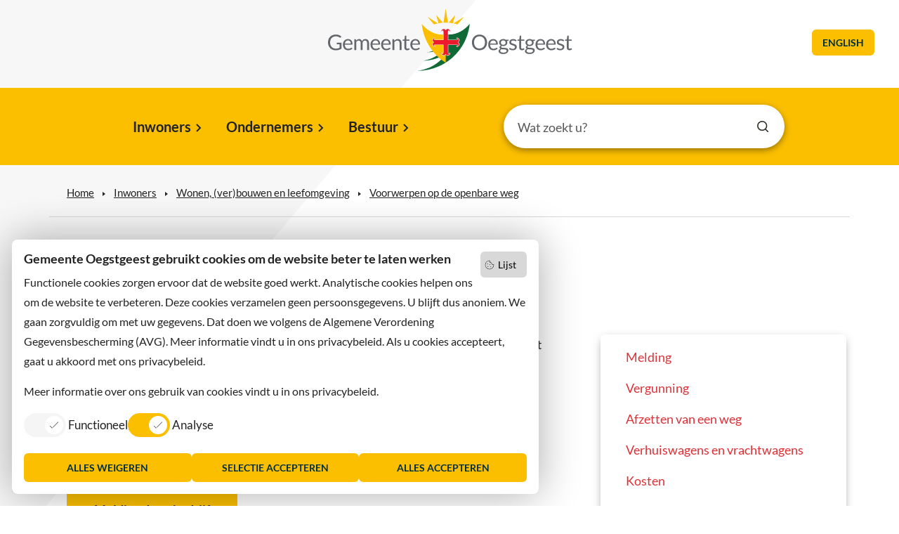

--- FILE ---
content_type: text/html; charset=utf-8
request_url: https://www.oegstgeest.nl/inwoners/voorwerpen-op-de-openbare-weg
body_size: 6109
content:
<!DOCTYPE html>
<html lang="nl">
<head>

<meta charset="utf-8">
<!-- 
	WIND Internet
			Interesse in een eigen TYPO3 website of ondersteuning nodig? Neem contact met ons op.
			Tel:   +31 (0)58 280 28 87
			Email: info@windinternet.nl
			WWW:   https://www.windinternet.nl
	
			+-+-+-+-+-+-+-+-+-

	This website is powered by TYPO3 - inspiring people to share!
	TYPO3 is a free open source Content Management Framework initially created by Kasper Skaarhoj and licensed under GNU/GPL.
	TYPO3 is copyright 1998-2026 of Kasper Skaarhoj. Extensions are copyright of their respective owners.
	Information and contribution at https://typo3.org/
-->



<title>Voorwerpen op de openbare weg | Gemeente Oegstgeest - Gemeente Oegstgeest</title>
<meta name="generator" content="TYPO3 CMS">
<meta name="keywords" content="afvalcontainer, container, bouwmaterialen, steiger, grote container, afzetcontainer, container op de stoep, vergunningcontainer">
<meta name="twitter:card" content="summary">


<link rel="stylesheet" href="/typo3temp/assets/compressed/merged-0db90b187f314caba717b1b82c69bec0-a520c7da8f76125a384b3218c17b50e4.css.gz?1768395054" media="all" nonce="5RiYsO-d3Invfib2YBppAsvjuS1U2NkqbDEj83u3b_SYDFsmgMycdg">



<script src="/typo3temp/assets/compressed/merged-c04f82e75a6faf9b927a921547f2eb67-75c2db66e507abd26135310918d1003f.js.gz?1768395054" nonce="5RiYsO-d3Invfib2YBppAsvjuS1U2NkqbDEj83u3b_SYDFsmgMycdg"></script>

<script defer="defer" src="https://f1-eu.readspeaker.com/script/6031/webReader/webReader.js?pids=wr"></script>
<script defer="defer" nonce="5RiYsO-d3Invfib2YBppAsvjuS1U2NkqbDEj83u3b_SYDFsmgMycdg">
		window.rsConf = { ui: { playbackDetach: true }};
	</script>
<script async="async" nonce="5RiYsO-d3Invfib2YBppAsvjuS1U2NkqbDEj83u3b_SYDFsmgMycdg">
		(function() {
		var sz = document.createElement('script'); sz.type = 'text/javascript'; sz.async = true;
		sz.src = 'https://siteimproveanalytics.com/js/siteanalyze_6006126.js';
		var s = document.getElementsByTagName('script')[0]; s.parentNode.insertBefore(sz, s);
		})();
	</script>

<meta name="viewport" content="width=device-width, initial-scale=1, shrink-to-fit=no">
<link rel="canonical" href="https://www.oegstgeest.nl/inwoners/voorwerpen-op-de-openbare-weg"/>

</head>
<body>
<div class="wrapper"><div class="skiplinks"><ul><li><a href="/inwoners/voorwerpen-op-de-openbare-weg#content">Ga naar inhoud</a></li><li><a href="/inwoners/voorwerpen-op-de-openbare-weg#sidebar">Ga naar sidebar</a></li><li><a href="/inwoners/voorwerpen-op-de-openbare-weg#menu-links">Ga naar het menu</a></li><li><a href="/inwoners/voorwerpen-op-de-openbare-weg#search">Ga naar het zoeken</a></li><li><a href="/inwoners/voorwerpen-op-de-openbare-weg#footer">Ga naar contact</a></li></ul></div>
<div id="c8047" class="mx-auto frame frame-default frame-type-list  frame-layout-0">
	

</div>

<header><div class="container-fluid"><div class="row"><div class="logo"><a title="startpagina" href="/"><img alt="Logo gemeente Oegstgeest" src="/_assets/07783788b7da0b40e4eac3fb76570e59/Images/logo-oegstgeest.svg" width="348" height="90" /></a></div><div class="button-header d-none d-md-block" lang="en"><a href="/inwoners/welcome-to-oegstgeest" title="Go to this page">English</a></div></div></div><div class="menu-button" role="button" tabindex="0">menu</div><div class="container mobile-menu"><div class="row"><div class="col-12 mobile-menu-links"><ul role="menu"><li class="active first" role="menuitem"><a href="/inwoners">Inwoners</a></li><li role="menuitem"><a href="/ondernemers">Ondernemers</a></li><li class="last" role="menuitem"><a href="/bestuur">Bestuur</a></li></ul></div><div class="col-12 button-header" lang="en"><a href="/inwoners/welcome-to-oegstgeest" title="Go to this page">English</a></div><div class="col-12 mobile-menu-footer"><a href="/contact" class="button button-0" title="Contact met de gemeente">Contact met de gemeente</a></div><div class="col-12 mobile-menu-foot"><ul><li><a href="/contact">Contact</a></li><li><a href="/inwoners/welcome-to-oegstgeest">Information in English</a></li><li><a href="/bestuur/hoe-gaat-de-gemeente-om-met-mijn-persoonsgegevens">Privacy</a></li><li><a href="/proclaimer">Proclaimer</a></li><li><a href="/sitemap">Sitemap</a></li><li><a href="/toegankelijkheid">Toegankelijkheid</a></li><li><a href="/vacatures">Vacatures</a></li><li><a href="/servicenormen">Servicenormen</a></li><li class="last"><a href="/dorpsmarketing-oegstgeest">Dorpsmarketing Oegstgeest</a></li></ul></div></div></div></header><div class="container-fluid main-menu"><div class="container"><div class="row"><div class="col-lg-6 offset-lg-1 col-md-12 main-menu-links" id="menu-links"><ul role="menu"><li class="active first" role="menuitem"><a href="/inwoners">Inwoners</a></li><li role="menuitem"><a href="/ondernemers">Ondernemers</a></li><li class="last" role="menuitem"><a href="/bestuur">Bestuur</a></li></ul></div><div class="col-lg-5 main-search" id="search"><div class="search-inner"><form action="/zoeken" method="get" accept-charset="utf-8" data-windsolrliveresults="/?type=1560950647585"><fieldset><div class="search-field"><input type="text" name="q" value="" placeholder="Wat zoekt u?" title="Wat zoekt u?" class="tx-windsolrliveresults" /></div><div class="search-submit"><input type="submit" value="Zoek" title="Zoekopdracht starten" class="search-icon" /></div></fieldset></form></div></div></div></div></div><div class="container rootline-container"><div class="row"><div class="col-lg-8 rootline"><ul><li class="first"><a href="/">Home</a></li><li><a href="/inwoners">Inwoners</a></li><li><a href="/inwoners/wonen-verbouwen-en-leefomgeving" title="Bestemmingsplannen, vergunningen, verbouwen, bouwen, inrichten, Monumenten, dorpsgezichten, Melding doen, melden, openbare ruimte, Natuur, landschap, milieu, verhuizen, milieu, openbare weg, ontheffing spandoek, spandoek, ontheffing, Verlichting, Zwerfvuil, Kapot wegdek, Losse stoeptegel, omgewaaide boom, Kapotte prullenbak, Asbest verwijderen">Wonen, (ver)bouwen en leefomgeving</a></li><li class="last"><a href="/inwoners/voorwerpen-op-de-openbare-weg">Voorwerpen op de openbare weg</a></li></ul></div><div class="col-lg-4 dropdown language-menu px-md-0"></div></div></div><div class="container mobile-gutter"><div class="row"><div class="readspeaker col-md-9 col-sm-9 col-xs-12"><div class="readon"><div id="readspeaker_button1" class="rs_skip rsbtn rs_preserve"><a rel="nofollow" class="rsbtn_play" accesskey="L" title="Laat de tekst voorlezen met ReadSpeaker webReader" href="https://app-eu.readspeaker.com/cgi-bin/rsent?customerid=6031&lang=nl_nl&readid=content&url=https%3A%2F%2Fwww.oegstgeest.nl%2Finwoners%2Fvoorwerpen-op-de-openbare-weg"><span class="rsbtn_left rsimg rspart"><span class="rsbtn_text"><span>Lees voor</span></span></span><span class="rsbtn_right rsimg rsplay rspart"></span></a><div id='rs_div'></div></div></div></div><div class="pageheader col-lg-8 col-md-12"><h1>Voorwerpen op de openbare weg</h1></div></div><div class="row"><div id="sidebar" class="sidebar col-lg-4 col-md-12 order-lg-2 order-1 "><!--TYPO3SEARCH_begin--><div id="c9506" class="mx-auto frame frame-default frame-type-fce_anchor_list  frame-layout-0"><button class="onthispage d-block d-lg-none d-xl-none collapsed" type="button" data-toggle="collapse" data-target="#collapse9506" aria-expanded="false" aria-controls="collapse9506">
			Op deze pagina
		</button><ul class="collapse" id="collapse9506"><li><a class="anchor-link" href="#c9505">Melding</a></li><li><a class="anchor-link" href="#c9504">Vergunning</a></li><li><a class="anchor-link" href="#c8072">Afzetten van een weg</a></li><li><a class="anchor-link" href="#c8075">Verhuiswagens en vrachtwagens</a></li><li><a class="anchor-link" href="#c10503">Kosten</a></li><li><a class="anchor-link" href="#c1309"></a></li><li class="button-holder" data-target="c1307"><a href="/ontheffing-plaatsing-voorwerp-openbare-weg" class="button button-1 icon-">
							Melding doen particulier
						</a></li><li class="button-holder" data-target="c7099"><a href="/ontheffing-plaatsing-voorwerp-openbare-weg-1" class="button button-0 icon-">
							Melding doen bedrijf
						</a></li><li class="button-holder" data-target="c3485"><a href="/ontheffing-afsluiten-openbare-weg" class="button button-1 icon-">
							Vergunning aanvragen particulier
						</a></li><li class="button-holder" data-target="c7100"><a href="/ontheffing-afsluiten-openbare-weg-organisaties" class="button button-0 icon-">
							Vergunning aanvragen bedrijf
						</a></li></ul></div><!--TYPO3SEARCH_end--></div><div id="content" class="content col-lg-8 col-md-12 order-lg-1 order-2"><!--TYPO3SEARCH_begin--><div id="c1306" class="mx-auto frame frame-default frame-type-text  frame-layout-0"><p>Wilt u een voorwerp op de openbare weg plaatsen? Maak dan altijd een melding bij ons. Want voor het plaatsen van een voorwerp op de openbare weg zijn er regels.<br><a href="https://lokaleregelgeving.overheid.nl/CVDR702100/1#hoofdstuk_3_paragraaf_3.4.2" target="_blank" rel="noreferrer">Bekijk de voorwaarden</a> (artikel 3.43 e.v.)</p></div><div id="c1307" class="button-wrapper"><a href="/ontheffing-plaatsing-voorwerp-openbare-weg" title="Melding doen particulier" class="button button-1 icon-">
				Melding doen particulier
			</a></div><div id="c7099" class="button-wrapper"><a href="/ontheffing-plaatsing-voorwerp-openbare-weg-1" title="Melding doen bedrijf" class="button button-0 icon-">
				Melding doen bedrijf
			</a></div><div id="c9505" class="mx-auto frame frame-default frame-type-text  frame-layout-0"><h2 class="">
                Melding
            </h2><ul><li>Als u een melding maakt, laten wij u weten of een vergunning nodig is.</li><li>Als u voldoet aan de voorwaarden is een vergunning niet nodig.</li><li>Een melding maakt u minimaal 2 weken voordat u het voorwerp op de openbare weg wilt plaatsen.</li></ul><p>Voor mobiele kranen is een melding voldoende wanneer voldaan wordt aan de volgende voorwaarden:</p><ul><li>De kraan wordt maximaal 1 dagdeel (4 uur) geplaatst.</li><li>Er is geen wegafsluiting nodig.</li></ul></div><div id="c9504" class="mx-auto frame frame-default frame-type-text  frame-layout-0"><h2 class="">
                Vergunning
            </h2><p>Voldoet u niet aan de voorwaarden dan vraagt u een vergunning aan.</p></div><div id="c3485" class="button-wrapper"><a href="/ontheffing-afsluiten-openbare-weg" title="Vergunning aanvragen particulier" class="button button-1 icon-">
				Vergunning aanvragen particulier
			</a></div><div id="c7100" class="button-wrapper"><a href="/ontheffing-afsluiten-openbare-weg-organisaties" title="Vergunning aanvragen bedrijf" class="button button-0 icon-">
				Vergunning aanvragen bedrijf
			</a></div><div id="c8072" class="mx-auto frame frame-default frame-type-text  frame-layout-0"><h2 class="">
                Afzetten van een weg
            </h2><p>Wilt u weg afzetten? Dan vraagt u altijd een vergunning aan. Ook als dit gedeeltelijk is. Geef duidelijk aan hoe en met welke middelen u voor de veiligheid van het verkeer zorgt. Denk hierbij aan:</p><ul><li>Het plaatsen van hekken of verkeersborden</li><li>De benodigde omleidingsroutes en hoe deze worden aangegeven</li><li>De inzet van verkeersregelaars.</li><li>De verkeersmaatregelen voldoen aan de regels (CROW 96b).</li><li>U tekent een situatieschets. Hierop zijn de verkeersmaatregelen zichtbaar.</li><li>U vraagt de vergunning minimaal 2 weken van te voren aan.</li></ul></div><div id="c8075" class="mx-auto frame frame-default frame-type-text  frame-layout-0"><h2 class="">
                Verhuiswagens en vrachtwagens
            </h2><p>Het plaatsen van een verhuiswagen valt onder het laden en lossen zoals bedoeld in de Wegenverkeerswet. U mag hierbij natuurlijk geen gevaar of hinder veroorzaken. Kunt u de verhuiswagen nergens anders neerzetten dan op de stoep? Dan heeft u een ontheffing RVV art. 87 nodig. Deze ontheffing kunt aanvragen via onderstaande link:</p></div><div id="c8076" class="button-wrapper"><a href="/ontheffing-afsluiten-openbare-weg" title="Ontheffing aanvragen particulier" class="button button-1 icon-">
				Ontheffing aanvragen particulier
			</a></div><div id="c8077" class="button-wrapper"><a href="/ontheffing-afsluiten-openbare-weg-organisaties" title="Ontheffing aanvragen bedrijf" class="button button-0 icon-">
				Ontheffing aanvragen bedrijf
			</a></div><div id="c10503" class="mx-auto frame frame-default frame-type-shortcut  frame-layout-0"><div id="c10502" class="mx-auto frame frame-default frame-type-table  frame-layout-0"><h2 class="">
                Kosten 2026
            </h2><table class="ce-table"><thead><tr><th>
            
    


        Product
    


        
                </th><th>
            
    


        Prijs*
    


        
                </th></tr></thead><tbody><tr><td>
                    
            
    


        Melding Plaatsing voorwerp op openbare weg
    


        
                
                        </td><td>
            
    


        € 0,00
    


        
                </td></tr><tr><td>
                    
            
    


        Vergunning Plaatsing voorwerp op openbare weg
    


        
                
                        </td><td>
            
    


        € 134,10
    


        
                </td></tr><tr><td>
                    
            
    


        Ontheffing Verhuis- en vrachtwagen
    


        
                
                        </td><td>
            
    


        € 64,50
    


        
                </td></tr></tbody></table></div></div><div id="c1309" class="mx-auto frame frame-default frame-type-text  frame-layout-0"><p>* u ontvangt een factuur.</p><h3>Vergoeding gebruik gemeentegrond</h3><p>Door een voorwerp op de openbare weg te plaatsen gebruikt u gemeentegrond. Voor het gebruik van gemeentegrond betaalt u jaarlijks een vergoeding (<a href="https://www.bsgr.nl/belastingen/lokale-heffingen/heffingen-gemeente-oegstgeest/precariobelasting-oegstgeest/" target="_blank" rel="noreferrer">precario</a>). Hoeveel u betaalt is afhankelijk van het aantal m2 dat u gebruikt. U ontvangt na afloop van het jaar een aanslag van de Belastingsamenwerking Gouwe-Rijnland, tel. (071) 52 56 200.</p></div><div id="c14071" class="mx-auto frame frame-default frame-type-shortcut  frame-layout-0"><div id="c14070" class="mx-auto frame frame-default frame-type-table  frame-layout-0"><h2 class="">
                Vergoeding gemeentegrond 2026
            </h2><table class="ce-table"><thead><tr><th>
            
    


        Product
    


        
                </th><th>
            
    


        Prijs per m2
    


        
                </th></tr></thead><tbody><tr><td>
                    
            
    


        Per maand
    


        
                
                        </td><td>
            
    


        € 5,82
    


        
                </td></tr><tr><td>
                    
            
    


        Per dag
    


        
                
                        </td><td>
            
    


        € 0,20
    


        
                </td></tr></tbody></table></div></div><!--TYPO3SEARCH_end--></div></div></div><footer><div class="container-fluid px-0 footer" id="footer"><div class="container"><div class="row no-gutters"><div class="col-xl-3 col-lg-6 col-md-6 col-sm-12 contacts"><h3>Bezoekadres</h3><p>Rhijngeesterstraatweg 13<br> 2342 AN Oegstgeest</p></div><div class="col-xl-3 col-lg-6 col-md-6 col-sm-12 contacts"><h3>Wilt u niets missen?</h3><p><a href="https://contact.email-provider.nl/oegstgeest/subscribe" target="_blank" rel="noreferrer">Abonneer u op onze nieuwsbrief</a><br> en volg ons ook op sociale media.</p></div><div class="col-xl-3 col-lg-6 col-md-6 col-sm-12 contacts socials"><ul><li><a href="https://www.facebook.com/Gemeente-Oegstgeest-337641606371592/" target="_blank" rel="noreferrer">
						Facebook
					</a></li><li><a href="https://twitter.com/gem_oegstgeest" target="_blank" rel="noreferrer">
						X
					</a></li><li><a href="https://www.instagram.com/gemeenteoegstgeest/" target="_blank" rel="noreferrer">
						Instagram
					</a></li></ul></div><div class="col-xl-3 col-lg-6 col-md-6 col-sm-12 contacts action"><a href="/contact" class="button button-0 icon-">
				Contact met de gemeente
			</a></div></div></div><div class="container foot"><ul><li><a href="/contact">Contact</a></li><li><a href="/inwoners/welcome-to-oegstgeest">Information in English</a></li><li><a href="/bestuur/hoe-gaat-de-gemeente-om-met-mijn-persoonsgegevens">Privacy</a></li><li><a href="/proclaimer">Proclaimer</a></li><li><a href="/sitemap">Sitemap</a></li><li><a href="/toegankelijkheid">Toegankelijkheid</a></li><li><a href="/vacatures">Vacatures</a></li><li><a href="/servicenormen">Servicenormen</a></li><li class="last"><a href="/dorpsmarketing-oegstgeest">Dorpsmarketing Oegstgeest</a></li></ul></div><div class="container-fluid footer-image"><img alt="Gemeente Oegstgeest" src="/_assets/07783788b7da0b40e4eac3fb76570e59/Images/footer.svg" width="1720" height="25" /></div></div></footer></div>
<div class="cookie-toggle-buttons">
    <button class="list" aria-label="Open lijst met cookies">Lijst</button>
    <button class="dialog" aria-label="Open acceptatie cookie venster">Consent</button>
</div>
<div class="cookie-consent-container">
    <dialog open id="wind-cookie-law-dialog" class="cookie-consent-dialog">
        <button class="cookie-list" data-action="list">Lijst</button>
        <h2>Gemeente Oegstgeest gebruikt cookies om de website beter te laten werken</h2>
        <p class="info">Functionele cookies zorgen ervoor dat de website goed werkt. Analytische cookies helpen ons om de website te verbeteren. Deze cookies verzamelen geen persoonsgegevens. U blijft dus anoniem. We gaan zorgvuldig om met uw gegevens. Dat doen we volgens de Algemene Verordening Gegevensbescherming (AVG). Meer informatie vindt u in ons privacybeleid. Als u cookies accepteert, gaat u akkoord met ons privacybeleid.</p>
        <p class="more">
            Meer informatie over ons gebruik van cookies
            vindt u in ons privacybeleid.
        </p>
        <div class="cookie-categories" role="list">
            <label role="listitem">
                <span class="switch">
                    <input class="cookie-type" data-cookie-type="functional" type="checkbox" checked disabled>
                    <span class="slider"></span>
                </span>
                <span class="label-text">Functioneel</span>
            </label>
            <label role="listitem">
                <span class="switch">
                    <input class="cookie-type" data-cookie-type="analytic" type="checkbox" checked>
                    <span class="slider"></span>
                </span>
                <span class="label-text">Analyse</span>
            </label>
        </div>
        <div class="button-grid container">
            <div class="button-row row" role="list">
                <button class="btn btn-cookie-consent col" data-action="reject" role="listitem">Alles weigeren</button>
                <button class="btn btn-cookie-consent col" data-action="accept" role="listitem">Selectie accepteren</button>
                <button class="btn btn-cookie-consent col" data-action="accept-all" role="listitem" id="last-button">Alles accepteren</button>
            </div>
        </div>
    </dialog>
    <dialog id="wind-cookie-law-list" class="cookie-list-dialog">
        <h2>Gemeente Oegstgeest cookies</h2>
        <button class="close-dialog">Sluiten</button>
        
            <h3>Functioneel</h3>
            <div class="list-inner">
                
                    <details>
    <summary>TYPO3 GmbH</summary>
    <div class="details-inner">
        
            <div class="row">
                <div class="col-2">fe_typo_user</div>
                <div class="col">Deze cookie is een standaard sessiecookie van TYPO3 CMS.</div>
                <div class="col-2">sessie</div>
            </div>
        

    </div>
</details>
                
                    <details>
    <summary>Gemeente Oegstgeest</summary>
    <div class="details-inner">
        
            <div class="row">
                <div class="col-2">oeg_consent</div>
                <div class="col">Deze cookie houdt uw cookie voorkeur bij</div>
                <div class="col-2">365 dagen</div>
            </div>
        

    </div>
</details>
                
            </div>
        
        
            <h3>Analyse</h3>
            <div class="list-inner">
                
                    <details>
    <summary>SiteImprove</summary>
    <div class="details-inner">
        
            <div class="row">
                <div class="col-2">nmstat</div>
                <div class="col">Deze cookie wordt gebruikt om het gebruik van de website door bezoekers te registreren. Het wordt gebruikt om statistieken te verzamelen over het gebruik van de website, zoals wanneer de bezoeker de website voor het laatst heeft bezocht. Deze informatie wordt vervolgens gebruikt om de gebruikerservaring op de website te verbeteren. Deze Siteimprove Analytics-cookie bevat een willekeurig gegenereerde ID die wordt gebruikt om de browser te herkennen wanneer een bezoeker een pagina leest. De cookie bevat geen persoonlijke informatie en wordt alleen gebruikt voor webanalyse.</div>
                <div class="col-2">365 dagen</div>
            </div>
        

    </div>
</details>
                
            </div>
        
    </dialog>
</div>

<script src="/typo3temp/assets/compressed/merged-b596d76828021b40f85254401ca54db2-c8e7d6524e70ded10e65e6be0dd78dae.js.gz?1768395054" nonce="5RiYsO-d3Invfib2YBppAsvjuS1U2NkqbDEj83u3b_SYDFsmgMycdg"></script>



</body>
</html>

--- FILE ---
content_type: text/css; charset=utf-8
request_url: https://www.oegstgeest.nl/typo3temp/assets/compressed/merged-0db90b187f314caba717b1b82c69bec0-a520c7da8f76125a384b3218c17b50e4.css.gz?1768395054
body_size: 52683
content:
.ce-align-left{text-align:left;}.ce-align-center{text-align:center;}.ce-align-right{text-align:right;}.ce-table td,.ce-table th{vertical-align:top;}.ce-textpic,.ce-image,.ce-nowrap .ce-bodytext,.ce-gallery,.ce-row,.ce-uploads li,.ce-uploads div{overflow:hidden;}.ce-left .ce-gallery,.ce-column{float:left;}.ce-center .ce-outer{position:relative;float:right;right:50%;}.ce-center .ce-inner{position:relative;float:right;right:-50%;}.ce-right .ce-gallery{float:right;}.ce-gallery figure{display:table;margin:0;}.ce-gallery figcaption{display:table-caption;caption-side:bottom;}.ce-gallery img{display:block;}.ce-gallery iframe{border-width:0;}.ce-border img,.ce-border iframe{border:2px solid #000000;padding:0px;}.ce-intext.ce-right .ce-gallery,.ce-intext.ce-left .ce-gallery,.ce-above .ce-gallery{margin-bottom:10px;}.ce-image .ce-gallery{margin-bottom:0;}.ce-intext.ce-right .ce-gallery{margin-left:10px;}.ce-intext.ce-left .ce-gallery{margin-right:10px;}.ce-below .ce-gallery{margin-top:10px;}.ce-column{margin-right:10px;}.ce-column:last-child{margin-right:0;}.ce-row{margin-bottom:10px;}.ce-row:last-child{margin-bottom:0;}.ce-above .ce-bodytext{clear:both;}.ce-intext.ce-left ol,.ce-intext.ce-left ul{padding-left:40px;overflow:auto;}.ce-headline-left{text-align:left;}.ce-headline-center{text-align:center;}.ce-headline-right{text-align:right;}.ce-uploads{margin:0;padding:0;}.ce-uploads li{list-style:none outside none;margin:1em 0;}.ce-uploads img{float:left;padding-right:1em;vertical-align:top;}.ce-uploads span{display:block;}.ce-table{width:100%;max-width:100%;}.ce-table th,.ce-table td{padding:0.5em 0.75em;vertical-align:top;}.ce-table thead th{border-bottom:2px solid #dadada;}.ce-table th,.ce-table td{border-top:1px solid #dadada;}.ce-table-striped tbody tr:nth-of-type(odd){background-color:rgba(0,0,0,.05);}.ce-table-bordered th,.ce-table-bordered td{border:1px solid #dadada;}.frame-space-before-extra-small{margin-top:1em;}.frame-space-before-small{margin-top:2em;}.frame-space-before-medium{margin-top:3em;}.frame-space-before-large{margin-top:4em;}.frame-space-before-extra-large{margin-top:5em;}.frame-space-after-extra-small{margin-bottom:1em;}.frame-space-after-small{margin-bottom:2em;}.frame-space-after-medium{margin-bottom:3em;}.frame-space-after-large{margin-bottom:4em;}.frame-space-after-extra-large{margin-bottom:5em;}.frame-ruler-before:before{content:'';display:block;border-top:1px solid rgba(0,0,0,0.25);margin-bottom:2em;}.frame-ruler-after:after{content:'';display:block;border-bottom:1px solid rgba(0,0,0,0.25);margin-top:2em;}.frame-indent{margin-left:15%;margin-right:15%;}.frame-indent-left{margin-left:33%;}.frame-indent-right{margin-right:33%;}@font-face{font-family:"Lato";font-weight:300;font-display:swap;src:local("Lato Light"),local("Lato-Light"),url('../../../_assets/07783788b7da0b40e4eac3fb76570e59/Fonts/lato-light-ext.woff2') format("woff2");unicode-range:U+0100-024F,U+0259,U+1E00-1EFF,U+2020,U+20A0-20AB,U+20AD-20CF,U+2113,U+2C60-2C7F,U+A720-A7FF}@font-face{font-family:"Lato";font-weight:300;font-display:swap;src:local("Lato Light"),local("Lato-Light"),url('../../../_assets/07783788b7da0b40e4eac3fb76570e59/Fonts/lato-light.woff2') format("woff2");unicode-range:U+0000-00FF,U+0131,U+0152-0153,U+02BB-02BC,U+02C6,U+02DA,U+02DC,U+2000-206F,U+2074,U+20AC,U+2122,U+2191,U+2193,U+2212,U+2215,U+FEFF,U+FFFD}@font-face{font-family:"Lato";font-weight:400;font-display:swap;src:local("Lato Regular"),local("Lato-Regular"),url('../../../_assets/07783788b7da0b40e4eac3fb76570e59/Fonts/lato-regular-ext.woff2') format("woff2");unicode-range:U+0100-024F,U+0259,U+1E00-1EFF,U+2020,U+20A0-20AB,U+20AD-20CF,U+2113,U+2C60-2C7F,U+A720-A7FF}@font-face{font-family:"Lato";font-weight:400;font-display:swap;src:local("Lato Regular"),local("Lato-Regular"),url('../../../_assets/07783788b7da0b40e4eac3fb76570e59/Fonts/Lato-Regular.woff2') format("woff2");unicode-range:U+0000-00FF,U+0131,U+0152-0153,U+02BB-02BC,U+02C6,U+02DA,U+02DC,U+2000-206F,U+2074,U+20AC,U+2122,U+2191,U+2193,U+2212,U+2215,U+FEFF,U+FFFD}@font-face{font-family:"Lato";font-weight:700;font-display:swap;src:local("Lato Bold"),local("Lato-Bold"),url('../../../_assets/07783788b7da0b40e4eac3fb76570e59/Fonts/lato-bold-ext.woff2') format("woff2");unicode-range:U+0100-024F,U+0259,U+1E00-1EFF,U+2020,U+20A0-20AB,U+20AD-20CF,U+2113,U+2C60-2C7F,U+A720-A7FF}@font-face{font-family:"Lato";font-weight:700;font-display:swap;src:local("Lato Bold"),local("Lato-Bold"),url('../../../_assets/07783788b7da0b40e4eac3fb76570e59/Fonts/lato-bold.woff2') format("woff2");unicode-range:U+0000-00FF,U+0131,U+0152-0153,U+02BB-02BC,U+02C6,U+02DA,U+02DC,U+2000-206F,U+2074,U+20AC,U+2122,U+2191,U+2193,U+2212,U+2215,U+FEFF,U+FFFD}@font-face{font-family:Lato;src:url('../../../_assets/07783788b7da0b40e4eac3fb76570e59/Fonts/Lato-Regular.ttf'),url('../../../_assets/07783788b7da0b40e4eac3fb76570e59/Fonts/Lato-Regular.eot')}:root{--blue:#007bff;--indigo:#6610f2;--purple:#6f42c1;--pink:#e83e8c;--red:#E61327;--orange:#fd7e14;--yellow:#FBBF00;--green:#28a745;--teal:#20c997;--cyan:#17a2b8;--white:#FFFFFF;--gray:#6c757d;--gray-dark:#343a40;--primary:#007bff;--secondary:#6c757d;--success:#28a745;--info:#17a2b8;--warning:#FBBF00;--danger:#E61327;--light:#f8f9fa;--dark:#343a40;--breakpoint-xs:0;--breakpoint-sm:576px;--breakpoint-md:768px;--breakpoint-lg:992px;--breakpoint-xl:1200px;--font-family-sans-serif:-apple-system,BlinkMacSystemFont,"Segoe UI",Roboto,"Helvetica Neue",Arial,"Noto Sans",sans-serif,"Apple Color Emoji","Segoe UI Emoji","Segoe UI Symbol","Noto Color Emoji";--font-family-monospace:SFMono-Regular,Menlo,Monaco,Consolas,"Liberation Mono","Courier New",monospace}*,*::before,*::after{box-sizing:border-box}html{font-family:sans-serif;line-height:1.15;-webkit-text-size-adjust:100%;-webkit-tap-highlight-color:rgba(34,34,34,0)}article,aside,figcaption,figure,footer,header,hgroup,main,nav,section{display:block}body{margin:0;font-family:-apple-system,BlinkMacSystemFont,"Segoe UI",Roboto,"Helvetica Neue",Arial,"Noto Sans",sans-serif,"Apple Color Emoji","Segoe UI Emoji","Segoe UI Symbol","Noto Color Emoji";font-size:1rem;font-weight:400;line-height:1.5;color:#212529;text-align:left;background-color:#fff}[tabindex="-1"]:focus:not(:focus-visible){outline:0 !important}hr{box-sizing:content-box;height:0;overflow:visible}h1,h2,h3,h4,h5,h6{margin-top:0;margin-bottom:.5rem}p{margin-top:0;margin-bottom:1rem}abbr[title],abbr[data-original-title]{text-decoration:underline;text-decoration:underline dotted;cursor:help;border-bottom:0;text-decoration-skip-ink:none}address{margin-bottom:1rem;font-style:normal;line-height:inherit}ol,ul,dl{margin-top:0;margin-bottom:1rem}ol ol,ul ul,ol ul,ul ol{margin-bottom:0}dt{font-weight:700}dd{margin-bottom:.5rem;margin-left:0}blockquote{margin:0 0 1rem}b,strong{font-weight:bolder}small{font-size:80%}sub,sup{position:relative;font-size:75%;line-height:0;vertical-align:baseline}sub{bottom:-0.25em}sup{top:-0.5em}a{color:#007bff;text-decoration:none;background-color:rgba(0,0,0,0)}a:hover{color:#0056b3;text-decoration:underline}a:not([href]){color:inherit;text-decoration:none}a:not([href]):hover{color:inherit;text-decoration:none}pre,code,kbd,samp{font-family:SFMono-Regular,Menlo,Monaco,Consolas,"Liberation Mono","Courier New",monospace;font-size:1em}pre{margin-top:0;margin-bottom:1rem;overflow:auto;-ms-overflow-style:scrollbar}figure{margin:0 0 1rem}img{vertical-align:middle;border-style:none}svg{overflow:hidden;vertical-align:middle}table{border-collapse:collapse}caption{padding-top:.75rem;padding-bottom:.75rem;color:#6c757d;text-align:left;caption-side:bottom}th{text-align:inherit}label{display:inline-block;margin-bottom:.5rem}button{border-radius:0}button:focus{outline:1px dotted;outline:5px auto -webkit-focus-ring-color}input,button,select,optgroup,textarea{margin:0;font-family:inherit;font-size:inherit;line-height:inherit}button,input{overflow:visible}button,select{text-transform:none}[role=button]{cursor:pointer}select{word-wrap:normal}button,[type=button],[type=reset],[type=submit]{-webkit-appearance:button}button:not(:disabled),[type=button]:not(:disabled),[type=reset]:not(:disabled),[type=submit]:not(:disabled){cursor:pointer}button::-moz-focus-inner,[type=button]::-moz-focus-inner,[type=reset]::-moz-focus-inner,[type=submit]::-moz-focus-inner{padding:0;border-style:none}input[type=radio],input[type=checkbox]{box-sizing:border-box;padding:0}textarea{overflow:auto;resize:vertical}fieldset{min-width:0;padding:0;margin:0;border:0}legend{display:block;width:100%;max-width:100%;padding:0;margin-bottom:.5rem;font-size:1.5rem;line-height:inherit;color:inherit;white-space:normal}progress{vertical-align:baseline}[type=number]::-webkit-inner-spin-button,[type=number]::-webkit-outer-spin-button{height:auto}[type=search]{outline-offset:-2px;-webkit-appearance:none}[type=search]::-webkit-search-decoration{-webkit-appearance:none}::-webkit-file-upload-button{font:inherit;-webkit-appearance:button}output{display:inline-block}summary{display:list-item;cursor:pointer}template{display:none}[hidden]{display:none !important}h1,h2,h3,h4,h5,h6,.h1,.h2,.h3,.h4,.h5,.h6{margin-bottom:.5rem;font-family:"Lato",sans-serif;font-weight:500;line-height:1.2}h1,.h1{font-size:2.5rem}h2,.h2{font-size:2rem}h3,.h3{font-size:1.75rem}h4,.h4{font-size:1.5rem}h5,.h5{font-size:1.25rem}h6,.h6{font-size:1rem}.lead{font-size:1.25rem;font-weight:300}.display-1{font-size:6rem;font-weight:300;line-height:1.2}.display-2{font-size:5.5rem;font-weight:300;line-height:1.2}.display-3{font-size:4.5rem;font-weight:300;line-height:1.2}.display-4{font-size:3.5rem;font-weight:300;line-height:1.2}hr{margin-top:1rem;margin-bottom:1rem;border:0;border-top:1px solid rgba(34,34,34,.1)}small,.small{font-size:80%;font-weight:400}mark,.mark{padding:.2em;background-color:#fcf8e3}.list-unstyled{padding-left:0;list-style:none}.list-inline{padding-left:0;list-style:none}.list-inline-item{display:inline-block}.list-inline-item:not(:last-child){margin-right:.5rem}.initialism{font-size:90%;text-transform:uppercase}.blockquote{margin-bottom:1rem;font-size:1.25rem}.blockquote-footer{display:block;font-size:80%;color:#6c757d}.blockquote-footer::before{content:"— "}.img-fluid,div.news.news-single div.article .sidebar img.image-embed-item{max-width:100%;height:auto}.img-thumbnail{padding:.25rem;background-color:#fff;border:1px solid #dee2e6;border-radius:.25rem;max-width:100%;height:auto}.figure{display:inline-block}.figure-img{margin-bottom:.5rem;line-height:1}.figure-caption{font-size:90%;color:#6c757d}code{font-size:87.5%;color:#e83e8c;word-wrap:break-word}a>code{color:inherit}kbd{padding:.2rem .4rem;font-size:87.5%;color:#fff;background-color:#212529;border-radius:.2rem}kbd kbd{padding:0;font-size:100%;font-weight:700}pre{display:block;font-size:87.5%;color:#212529}pre code{font-size:inherit;color:inherit;word-break:normal}.pre-scrollable{max-height:340px;overflow-y:scroll}.container{width:100%;padding-right:25px;padding-left:25px;margin-right:auto;margin-left:auto}@media(min-width:576px){.container{max-width:540px}}@media(min-width:768px){.container{max-width:720px}}@media(min-width:992px){.container{max-width:960px}}@media(min-width:1200px){.container{max-width:1140px}}.container-fluid,.container-xl,.container-lg,.container-md,.container-sm{width:100%;padding-right:25px;padding-left:25px;margin-right:auto;margin-left:auto}@media(min-width:576px){.container-sm,.container{max-width:540px}}@media(min-width:768px){.container-md,.container-sm,.container{max-width:720px}}@media(min-width:992px){.container-lg,.container-md,.container-sm,.container{max-width:960px}}@media(min-width:1200px){.container-xl,.container-lg,.container-md,.container-sm,.container{max-width:1140px}}.row{display:flex;flex-wrap:wrap;margin-right:-25px;margin-left:-25px}.no-gutters{margin-right:0;margin-left:0}.no-gutters>.col,.no-gutters>[class*=col-]{padding-right:0;padding-left:0}.col-xl,.col-xl-auto,.col-xl-12,.col-xl-11,.col-xl-10,.col-xl-9,.col-xl-8,.col-xl-7,.col-xl-6,.col-xl-5,.col-xl-4,.col-xl-3,.col-xl-2,.col-xl-1,.col-lg,.col-lg-auto,.col-lg-12,.col-lg-11,.col-lg-10,.col-lg-9,.col-lg-8,.col-lg-7,.col-lg-6,.col-lg-5,.col-lg-4,.col-lg-3,.col-lg-2,.col-lg-1,.col-md,.col-md-auto,.col-md-12,.col-md-11,.col-md-10,.col-md-9,.col-md-8,.col-md-7,.col-md-6,.col-md-5,.col-md-4,.col-md-3,.col-md-2,.col-md-1,.col-sm,.col-sm-auto,.col-sm-12,.col-sm-11,.col-sm-10,.col-sm-9,.col-sm-8,.col-sm-7,.col-sm-6,.col-sm-5,.col-sm-4,.col-sm-3,.col-sm-2,.col-sm-1,.col,.col-auto,.col-12,.col-11,.col-10,.col-9,.col-8,.col-7,.col-6,.col-5,.col-4,.col-3,.col-2,.col-1{position:relative;width:100%;padding-right:25px;padding-left:25px}.col{flex-basis:0;flex-grow:1;min-width:0;max-width:100%}.row-cols-1>*{flex:0 0 100%;max-width:100%}.row-cols-2>*{flex:0 0 50%;max-width:50%}.row-cols-3>*{flex:0 0 33.3333333333%;max-width:33.3333333333%}.row-cols-4>*{flex:0 0 25%;max-width:25%}.row-cols-5>*{flex:0 0 20%;max-width:20%}.row-cols-6>*{flex:0 0 16.6666666667%;max-width:16.6666666667%}.col-auto{flex:0 0 auto;width:auto;max-width:100%}.col-1{flex:0 0 8.3333333333%;max-width:8.3333333333%}.col-2{flex:0 0 16.6666666667%;max-width:16.6666666667%}.col-3{flex:0 0 25%;max-width:25%}.col-4{flex:0 0 33.3333333333%;max-width:33.3333333333%}.col-5{flex:0 0 41.6666666667%;max-width:41.6666666667%}.col-6{flex:0 0 50%;max-width:50%}.col-7{flex:0 0 58.3333333333%;max-width:58.3333333333%}.col-8{flex:0 0 66.6666666667%;max-width:66.6666666667%}.col-9{flex:0 0 75%;max-width:75%}.col-10{flex:0 0 83.3333333333%;max-width:83.3333333333%}.col-11{flex:0 0 91.6666666667%;max-width:91.6666666667%}.col-12{flex:0 0 100%;max-width:100%}.order-first{order:-1}.order-last{order:13}.order-0{order:0}.order-1{order:1}.order-2{order:2}.order-3{order:3}.order-4{order:4}.order-5{order:5}.order-6{order:6}.order-7{order:7}.order-8{order:8}.order-9{order:9}.order-10{order:10}.order-11{order:11}.order-12{order:12}.offset-1{margin-left:8.3333333333%}.offset-2{margin-left:16.6666666667%}.offset-3{margin-left:25%}.offset-4{margin-left:33.3333333333%}.offset-5{margin-left:41.6666666667%}.offset-6{margin-left:50%}.offset-7{margin-left:58.3333333333%}.offset-8{margin-left:66.6666666667%}.offset-9{margin-left:75%}.offset-10{margin-left:83.3333333333%}.offset-11{margin-left:91.6666666667%}@media(min-width:576px){.col-sm{flex-basis:0;flex-grow:1;min-width:0;max-width:100%}.row-cols-sm-1>*{flex:0 0 100%;max-width:100%}.row-cols-sm-2>*{flex:0 0 50%;max-width:50%}.row-cols-sm-3>*{flex:0 0 33.3333333333%;max-width:33.3333333333%}.row-cols-sm-4>*{flex:0 0 25%;max-width:25%}.row-cols-sm-5>*{flex:0 0 20%;max-width:20%}.row-cols-sm-6>*{flex:0 0 16.6666666667%;max-width:16.6666666667%}.col-sm-auto{flex:0 0 auto;width:auto;max-width:100%}.col-sm-1{flex:0 0 8.3333333333%;max-width:8.3333333333%}.col-sm-2{flex:0 0 16.6666666667%;max-width:16.6666666667%}.col-sm-3{flex:0 0 25%;max-width:25%}.col-sm-4{flex:0 0 33.3333333333%;max-width:33.3333333333%}.col-sm-5{flex:0 0 41.6666666667%;max-width:41.6666666667%}.col-sm-6{flex:0 0 50%;max-width:50%}.col-sm-7{flex:0 0 58.3333333333%;max-width:58.3333333333%}.col-sm-8{flex:0 0 66.6666666667%;max-width:66.6666666667%}.col-sm-9{flex:0 0 75%;max-width:75%}.col-sm-10{flex:0 0 83.3333333333%;max-width:83.3333333333%}.col-sm-11{flex:0 0 91.6666666667%;max-width:91.6666666667%}.col-sm-12{flex:0 0 100%;max-width:100%}.order-sm-first{order:-1}.order-sm-last{order:13}.order-sm-0{order:0}.order-sm-1{order:1}.order-sm-2{order:2}.order-sm-3{order:3}.order-sm-4{order:4}.order-sm-5{order:5}.order-sm-6{order:6}.order-sm-7{order:7}.order-sm-8{order:8}.order-sm-9{order:9}.order-sm-10{order:10}.order-sm-11{order:11}.order-sm-12{order:12}.offset-sm-0{margin-left:0}.offset-sm-1{margin-left:8.3333333333%}.offset-sm-2{margin-left:16.6666666667%}.offset-sm-3{margin-left:25%}.offset-sm-4{margin-left:33.3333333333%}.offset-sm-5{margin-left:41.6666666667%}.offset-sm-6{margin-left:50%}.offset-sm-7{margin-left:58.3333333333%}.offset-sm-8{margin-left:66.6666666667%}.offset-sm-9{margin-left:75%}.offset-sm-10{margin-left:83.3333333333%}.offset-sm-11{margin-left:91.6666666667%}}@media(min-width:768px){.col-md{flex-basis:0;flex-grow:1;min-width:0;max-width:100%}.row-cols-md-1>*{flex:0 0 100%;max-width:100%}.row-cols-md-2>*{flex:0 0 50%;max-width:50%}.row-cols-md-3>*{flex:0 0 33.3333333333%;max-width:33.3333333333%}.row-cols-md-4>*{flex:0 0 25%;max-width:25%}.row-cols-md-5>*{flex:0 0 20%;max-width:20%}.row-cols-md-6>*{flex:0 0 16.6666666667%;max-width:16.6666666667%}.col-md-auto{flex:0 0 auto;width:auto;max-width:100%}.col-md-1{flex:0 0 8.3333333333%;max-width:8.3333333333%}.col-md-2{flex:0 0 16.6666666667%;max-width:16.6666666667%}.col-md-3{flex:0 0 25%;max-width:25%}.col-md-4{flex:0 0 33.3333333333%;max-width:33.3333333333%}.col-md-5{flex:0 0 41.6666666667%;max-width:41.6666666667%}.col-md-6{flex:0 0 50%;max-width:50%}.col-md-7{flex:0 0 58.3333333333%;max-width:58.3333333333%}.col-md-8{flex:0 0 66.6666666667%;max-width:66.6666666667%}.col-md-9{flex:0 0 75%;max-width:75%}.col-md-10{flex:0 0 83.3333333333%;max-width:83.3333333333%}.col-md-11{flex:0 0 91.6666666667%;max-width:91.6666666667%}.col-md-12{flex:0 0 100%;max-width:100%}.order-md-first{order:-1}.order-md-last{order:13}.order-md-0{order:0}.order-md-1{order:1}.order-md-2{order:2}.order-md-3{order:3}.order-md-4{order:4}.order-md-5{order:5}.order-md-6{order:6}.order-md-7{order:7}.order-md-8{order:8}.order-md-9{order:9}.order-md-10{order:10}.order-md-11{order:11}.order-md-12{order:12}.offset-md-0{margin-left:0}.offset-md-1{margin-left:8.3333333333%}.offset-md-2{margin-left:16.6666666667%}.offset-md-3{margin-left:25%}.offset-md-4{margin-left:33.3333333333%}.offset-md-5{margin-left:41.6666666667%}.offset-md-6{margin-left:50%}.offset-md-7{margin-left:58.3333333333%}.offset-md-8{margin-left:66.6666666667%}.offset-md-9{margin-left:75%}.offset-md-10{margin-left:83.3333333333%}.offset-md-11{margin-left:91.6666666667%}}@media(min-width:992px){.col-lg{flex-basis:0;flex-grow:1;min-width:0;max-width:100%}.row-cols-lg-1>*{flex:0 0 100%;max-width:100%}.row-cols-lg-2>*{flex:0 0 50%;max-width:50%}.row-cols-lg-3>*{flex:0 0 33.3333333333%;max-width:33.3333333333%}.row-cols-lg-4>*{flex:0 0 25%;max-width:25%}.row-cols-lg-5>*{flex:0 0 20%;max-width:20%}.row-cols-lg-6>*{flex:0 0 16.6666666667%;max-width:16.6666666667%}.col-lg-auto{flex:0 0 auto;width:auto;max-width:100%}.col-lg-1{flex:0 0 8.3333333333%;max-width:8.3333333333%}.col-lg-2{flex:0 0 16.6666666667%;max-width:16.6666666667%}.col-lg-3{flex:0 0 25%;max-width:25%}.col-lg-4{flex:0 0 33.3333333333%;max-width:33.3333333333%}.col-lg-5{flex:0 0 41.6666666667%;max-width:41.6666666667%}.col-lg-6{flex:0 0 50%;max-width:50%}.col-lg-7{flex:0 0 58.3333333333%;max-width:58.3333333333%}.col-lg-8{flex:0 0 66.6666666667%;max-width:66.6666666667%}.col-lg-9{flex:0 0 75%;max-width:75%}.col-lg-10{flex:0 0 83.3333333333%;max-width:83.3333333333%}.col-lg-11{flex:0 0 91.6666666667%;max-width:91.6666666667%}.col-lg-12{flex:0 0 100%;max-width:100%}.order-lg-first{order:-1}.order-lg-last{order:13}.order-lg-0{order:0}.order-lg-1{order:1}.order-lg-2{order:2}.order-lg-3{order:3}.order-lg-4{order:4}.order-lg-5{order:5}.order-lg-6{order:6}.order-lg-7{order:7}.order-lg-8{order:8}.order-lg-9{order:9}.order-lg-10{order:10}.order-lg-11{order:11}.order-lg-12{order:12}.offset-lg-0{margin-left:0}.offset-lg-1{margin-left:8.3333333333%}.offset-lg-2{margin-left:16.6666666667%}.offset-lg-3{margin-left:25%}.offset-lg-4{margin-left:33.3333333333%}.offset-lg-5{margin-left:41.6666666667%}.offset-lg-6{margin-left:50%}.offset-lg-7{margin-left:58.3333333333%}.offset-lg-8{margin-left:66.6666666667%}.offset-lg-9{margin-left:75%}.offset-lg-10{margin-left:83.3333333333%}.offset-lg-11{margin-left:91.6666666667%}}@media(min-width:1200px){.col-xl{flex-basis:0;flex-grow:1;min-width:0;max-width:100%}.row-cols-xl-1>*{flex:0 0 100%;max-width:100%}.row-cols-xl-2>*{flex:0 0 50%;max-width:50%}.row-cols-xl-3>*{flex:0 0 33.3333333333%;max-width:33.3333333333%}.row-cols-xl-4>*{flex:0 0 25%;max-width:25%}.row-cols-xl-5>*{flex:0 0 20%;max-width:20%}.row-cols-xl-6>*{flex:0 0 16.6666666667%;max-width:16.6666666667%}.col-xl-auto{flex:0 0 auto;width:auto;max-width:100%}.col-xl-1{flex:0 0 8.3333333333%;max-width:8.3333333333%}.col-xl-2{flex:0 0 16.6666666667%;max-width:16.6666666667%}.col-xl-3{flex:0 0 25%;max-width:25%}.col-xl-4{flex:0 0 33.3333333333%;max-width:33.3333333333%}.col-xl-5{flex:0 0 41.6666666667%;max-width:41.6666666667%}.col-xl-6{flex:0 0 50%;max-width:50%}.col-xl-7{flex:0 0 58.3333333333%;max-width:58.3333333333%}.col-xl-8{flex:0 0 66.6666666667%;max-width:66.6666666667%}.col-xl-9{flex:0 0 75%;max-width:75%}.col-xl-10{flex:0 0 83.3333333333%;max-width:83.3333333333%}.col-xl-11{flex:0 0 91.6666666667%;max-width:91.6666666667%}.col-xl-12{flex:0 0 100%;max-width:100%}.order-xl-first{order:-1}.order-xl-last{order:13}.order-xl-0{order:0}.order-xl-1{order:1}.order-xl-2{order:2}.order-xl-3{order:3}.order-xl-4{order:4}.order-xl-5{order:5}.order-xl-6{order:6}.order-xl-7{order:7}.order-xl-8{order:8}.order-xl-9{order:9}.order-xl-10{order:10}.order-xl-11{order:11}.order-xl-12{order:12}.offset-xl-0{margin-left:0}.offset-xl-1{margin-left:8.3333333333%}.offset-xl-2{margin-left:16.6666666667%}.offset-xl-3{margin-left:25%}.offset-xl-4{margin-left:33.3333333333%}.offset-xl-5{margin-left:41.6666666667%}.offset-xl-6{margin-left:50%}.offset-xl-7{margin-left:58.3333333333%}.offset-xl-8{margin-left:66.6666666667%}.offset-xl-9{margin-left:75%}.offset-xl-10{margin-left:83.3333333333%}.offset-xl-11{margin-left:91.6666666667%}}.table{width:100%;margin-bottom:1rem;color:#212529}.table th,.table td{padding:.75rem;vertical-align:top;border-top:1px solid #dee2e6}.table thead th{vertical-align:bottom;border-bottom:2px solid #dee2e6}.table tbody+tbody{border-top:2px solid #dee2e6}.table-sm th,.table-sm td{padding:.3rem}.table-bordered{border:1px solid #dee2e6}.table-bordered th,.table-bordered td{border:1px solid #dee2e6}.table-bordered thead th,.table-bordered thead td{border-bottom-width:2px}.table-borderless th,.table-borderless td,.table-borderless thead th,.table-borderless tbody+tbody{border:0}.table-striped tbody tr:nth-of-type(odd){background-color:rgba(34,34,34,.05)}.table-hover tbody tr:hover{color:#212529;background-color:rgba(34,34,34,.075)}.table-primary,.table-primary>th,.table-primary>td{background-color:#b8daff}.table-primary th,.table-primary td,.table-primary thead th,.table-primary tbody+tbody{border-color:#7abaff}.table-hover .table-primary:hover{background-color:#9fcdff}.table-hover .table-primary:hover>td,.table-hover .table-primary:hover>th{background-color:#9fcdff}.table-secondary,.table-secondary>th,.table-secondary>td{background-color:#d6d8db}.table-secondary th,.table-secondary td,.table-secondary thead th,.table-secondary tbody+tbody{border-color:#b3b7bb}.table-hover .table-secondary:hover{background-color:#c8cbcf}.table-hover .table-secondary:hover>td,.table-hover .table-secondary:hover>th{background-color:#c8cbcf}.table-success,.table-success>th,.table-success>td{background-color:#c3e6cb}.table-success th,.table-success td,.table-success thead th,.table-success tbody+tbody{border-color:#8fd19e}.table-hover .table-success:hover{background-color:#b1dfbb}.table-hover .table-success:hover>td,.table-hover .table-success:hover>th{background-color:#b1dfbb}.table-info,.table-info>th,.table-info>td{background-color:#bee5eb}.table-info th,.table-info td,.table-info thead th,.table-info tbody+tbody{border-color:#86cfda}.table-hover .table-info:hover{background-color:#abdde5}.table-hover .table-info:hover>td,.table-hover .table-info:hover>th{background-color:#abdde5}.table-warning,.table-warning>th,.table-warning>td{background-color:#feedb8}.table-warning th,.table-warning td,.table-warning thead th,.table-warning tbody+tbody{border-color:#fdde7a}.table-hover .table-warning:hover{background-color:#fee79f}.table-hover .table-warning:hover>td,.table-hover .table-warning:hover>th{background-color:#fee79f}.table-danger,.table-danger>th,.table-danger>td{background-color:#f8bdc3}.table-danger th,.table-danger td,.table-danger thead th,.table-danger tbody+tbody{border-color:#f2848f}.table-hover .table-danger:hover{background-color:#f6a6ae}.table-hover .table-danger:hover>td,.table-hover .table-danger:hover>th{background-color:#f6a6ae}.table-light,.table-light>th,.table-light>td{background-color:#fdfdfe}.table-light th,.table-light td,.table-light thead th,.table-light tbody+tbody{border-color:#fbfcfc}.table-hover .table-light:hover{background-color:#ececf6}.table-hover .table-light:hover>td,.table-hover .table-light:hover>th{background-color:#ececf6}.table-dark,.table-dark>th,.table-dark>td{background-color:#c6c8ca}.table-dark th,.table-dark td,.table-dark thead th,.table-dark tbody+tbody{border-color:#95999c}.table-hover .table-dark:hover{background-color:#b9bbbe}.table-hover .table-dark:hover>td,.table-hover .table-dark:hover>th{background-color:#b9bbbe}.table-active,.table-active>th,.table-active>td{background-color:rgba(34,34,34,.075)}.table-hover .table-active:hover{background-color:rgba(21,21,21,.075)}.table-hover .table-active:hover>td,.table-hover .table-active:hover>th{background-color:rgba(21,21,21,.075)}.table .thead-dark th{color:#fff;background-color:#343a40;border-color:#454d55}.table .thead-light th{color:#495057;background-color:#e9ecef;border-color:#dee2e6}.table-dark{color:#fff;background-color:#343a40}.table-dark th,.table-dark td,.table-dark thead th{border-color:#454d55}.table-dark.table-bordered{border:0}.table-dark.table-striped tbody tr:nth-of-type(odd){background-color:rgba(255,255,255,.05)}.table-dark.table-hover tbody tr:hover{color:#fff;background-color:rgba(255,255,255,.075)}@media(max-width:575.98px){.table-responsive-sm{display:block;width:100%;overflow-x:auto;-webkit-overflow-scrolling:touch}.table-responsive-sm>.table-bordered{border:0}}@media(max-width:767.98px){.table-responsive-md{display:block;width:100%;overflow-x:auto;-webkit-overflow-scrolling:touch}.table-responsive-md>.table-bordered{border:0}}@media(max-width:991.98px){.table-responsive-lg{display:block;width:100%;overflow-x:auto;-webkit-overflow-scrolling:touch}.table-responsive-lg>.table-bordered{border:0}}@media(max-width:1199.98px){.table-responsive-xl{display:block;width:100%;overflow-x:auto;-webkit-overflow-scrolling:touch}.table-responsive-xl>.table-bordered{border:0}}.table-responsive{display:block;width:100%;overflow-x:auto;-webkit-overflow-scrolling:touch}.table-responsive>.table-bordered{border:0}.form-control{display:block;width:100%;height:calc(1.5em + 0.75rem + 2px);padding:.375rem .75rem;font-size:1rem;font-weight:400;line-height:1.5;color:#495057;background-color:#fff;background-clip:padding-box;border:1px solid #ced4da;border-radius:.25rem;transition:border-color .15s ease-in-out,box-shadow .15s ease-in-out}@media(prefers-reduced-motion:reduce){.form-control{transition:none}}.form-control::-ms-expand{background-color:rgba(0,0,0,0);border:0}.form-control:-moz-focusring{color:rgba(0,0,0,0);text-shadow:0 0 0 #495057}.form-control:focus{color:#495057;background-color:#fff;border-color:#80bdff;outline:0;box-shadow:0 0 0 .2rem rgba(0,123,255,.25)}.form-control::placeholder{color:#6c757d;opacity:1}.form-control:disabled,.form-control[readonly]{background-color:#e9ecef;opacity:1}input[type=date].form-control,input[type=time].form-control,input[type=datetime-local].form-control,input[type=month].form-control{appearance:none}select.form-control:focus::-ms-value{color:#495057;background-color:#fff}.form-control-file,.form-control-range{display:block;width:100%}.col-form-label{padding-top:calc(0.375rem + 1px);padding-bottom:calc(0.375rem + 1px);margin-bottom:0;font-size:inherit;line-height:1.5}.col-form-label-lg{padding-top:calc(0.5rem + 1px);padding-bottom:calc(0.5rem + 1px);font-size:1.25rem;line-height:1.5}.col-form-label-sm{padding-top:calc(0.25rem + 1px);padding-bottom:calc(0.25rem + 1px);font-size:0.875rem;line-height:1.5}.form-control-plaintext{display:block;width:100%;padding:.375rem 0;margin-bottom:0;font-size:1rem;line-height:1.5;color:#212529;background-color:rgba(0,0,0,0);border:solid rgba(0,0,0,0);border-width:1px 0}.form-control-plaintext.form-control-sm,.form-control-plaintext.form-control-lg{padding-right:0;padding-left:0}.form-control-sm{height:calc(1.5em + 0.5rem + 2px);padding:.25rem .5rem;font-size:0.875rem;line-height:1.5;border-radius:.2rem}.form-control-lg{height:calc(1.5em + 1rem + 2px);padding:.5rem 1rem;font-size:1.25rem;line-height:1.5;border-radius:.3rem}select.form-control[size],select.form-control[multiple]{height:auto}textarea.form-control{height:auto}.form-group{margin-bottom:1rem}.form-text{display:block;margin-top:.25rem}.form-row{display:flex;flex-wrap:wrap;margin-right:-5px;margin-left:-5px}.form-row>.col,.form-row>[class*=col-]{padding-right:5px;padding-left:5px}.form-check{position:relative;display:block;padding-left:1.25rem}.form-check-input{position:absolute;margin-top:.3rem;margin-left:-1.25rem}.form-check-input[disabled]~.form-check-label,.form-check-input:disabled~.form-check-label{color:#6c757d}.form-check-label{margin-bottom:0}.form-check-inline{display:inline-flex;align-items:center;padding-left:0;margin-right:.75rem}.form-check-inline .form-check-input{position:static;margin-top:0;margin-right:.3125rem;margin-left:0}.valid-feedback{display:none;width:100%;margin-top:.25rem;font-size:80%;color:#28a745}.valid-tooltip{position:absolute;top:100%;z-index:5;display:none;max-width:100%;padding:.25rem .5rem;margin-top:.1rem;font-size:0.875rem;line-height:1.5;color:#fff;background-color:rgba(40,167,69,.9);border-radius:.25rem}.was-validated :valid~.valid-feedback,.was-validated :valid~.valid-tooltip,.is-valid~.valid-feedback,.is-valid~.valid-tooltip{display:block}.was-validated .form-control:valid,.form-control.is-valid{border-color:#28a745;padding-right:calc(1.5em + 0.75rem);background-image:url("data:image/svg+xml,%3csvg xmlns='http://www.w3.org/2000/svg' width='8' height='8' viewBox='0 0 8 8'%3e%3cpath fill='%2328a745' d='M2.3 6.73L.6 4.53c-.4-1.04.46-1.4 1.1-.8l1.1 1.4 3.4-3.8c.6-.63 1.6-.27 1.2.7l-4 4.6c-.43.5-.8.4-1.1.1z'/%3e%3c/svg%3e");background-repeat:no-repeat;background-position:right calc(0.375em + 0.1875rem) center;background-size:calc(0.75em + 0.375rem) calc(0.75em + 0.375rem)}.was-validated .form-control:valid:focus,.form-control.is-valid:focus{border-color:#28a745;box-shadow:0 0 0 .2rem rgba(40,167,69,.25)}.was-validated textarea.form-control:valid,textarea.form-control.is-valid{padding-right:calc(1.5em + 0.75rem);background-position:top calc(0.375em + 0.1875rem) right calc(0.375em + 0.1875rem)}.was-validated .custom-select:valid,.custom-select.is-valid{border-color:#28a745;padding-right:calc(0.75em + 2.3125rem);background:url("data:image/svg+xml,%3csvg xmlns='http://www.w3.org/2000/svg' width='4' height='5' viewBox='0 0 4 5'%3e%3cpath fill='%23343a40' d='M2 0L0 2h4zm0 5L0 3h4z'/%3e%3c/svg%3e") no-repeat right .75rem center/8px 10px,url("data:image/svg+xml,%3csvg xmlns='http://www.w3.org/2000/svg' width='8' height='8' viewBox='0 0 8 8'%3e%3cpath fill='%2328a745' d='M2.3 6.73L.6 4.53c-.4-1.04.46-1.4 1.1-.8l1.1 1.4 3.4-3.8c.6-.63 1.6-.27 1.2.7l-4 4.6c-.43.5-.8.4-1.1.1z'/%3e%3c/svg%3e") #fff no-repeat center right 1.75rem/calc(0.75em + 0.375rem) calc(0.75em + 0.375rem)}.was-validated .custom-select:valid:focus,.custom-select.is-valid:focus{border-color:#28a745;box-shadow:0 0 0 .2rem rgba(40,167,69,.25)}.was-validated .form-check-input:valid~.form-check-label,.form-check-input.is-valid~.form-check-label{color:#28a745}.was-validated .form-check-input:valid~.valid-feedback,.was-validated .form-check-input:valid~.valid-tooltip,.form-check-input.is-valid~.valid-feedback,.form-check-input.is-valid~.valid-tooltip{display:block}.was-validated .custom-control-input:valid~.custom-control-label,.custom-control-input.is-valid~.custom-control-label{color:#28a745}.was-validated .custom-control-input:valid~.custom-control-label::before,.custom-control-input.is-valid~.custom-control-label::before{border-color:#28a745}.was-validated .custom-control-input:valid:checked~.custom-control-label::before,.custom-control-input.is-valid:checked~.custom-control-label::before{border-color:#34ce57;background-color:#34ce57}.was-validated .custom-control-input:valid:focus~.custom-control-label::before,.custom-control-input.is-valid:focus~.custom-control-label::before{box-shadow:0 0 0 .2rem rgba(40,167,69,.25)}.was-validated .custom-control-input:valid:focus:not(:checked)~.custom-control-label::before,.custom-control-input.is-valid:focus:not(:checked)~.custom-control-label::before{border-color:#28a745}.was-validated .custom-file-input:valid~.custom-file-label,.custom-file-input.is-valid~.custom-file-label{border-color:#28a745}.was-validated .custom-file-input:valid:focus~.custom-file-label,.custom-file-input.is-valid:focus~.custom-file-label{border-color:#28a745;box-shadow:0 0 0 .2rem rgba(40,167,69,.25)}.invalid-feedback{display:none;width:100%;margin-top:.25rem;font-size:80%;color:#e61327}.invalid-tooltip{position:absolute;top:100%;z-index:5;display:none;max-width:100%;padding:.25rem .5rem;margin-top:.1rem;font-size:0.875rem;line-height:1.5;color:#fff;background-color:rgba(230,19,39,.9);border-radius:.25rem}.was-validated :invalid~.invalid-feedback,.was-validated :invalid~.invalid-tooltip,.is-invalid~.invalid-feedback,.is-invalid~.invalid-tooltip{display:block}.was-validated .form-control:invalid,.form-control.is-invalid{border-color:#e61327;padding-right:calc(1.5em + 0.75rem);background-image:url("data:image/svg+xml,%3csvg xmlns='http://www.w3.org/2000/svg' width='12' height='12' fill='none' stroke='%23E61327' viewBox='0 0 12 12'%3e%3ccircle cx='6' cy='6' r='4.5'/%3e%3cpath stroke-linejoin='round' d='M5.8 3.6h.4L6 6.5z'/%3e%3ccircle cx='6' cy='8.2' r='.6' fill='%23E61327' stroke='none'/%3e%3c/svg%3e");background-repeat:no-repeat;background-position:right calc(0.375em + 0.1875rem) center;background-size:calc(0.75em + 0.375rem) calc(0.75em + 0.375rem)}.was-validated .form-control:invalid:focus,.form-control.is-invalid:focus{border-color:#e61327;box-shadow:0 0 0 .2rem rgba(230,19,39,.25)}.was-validated textarea.form-control:invalid,textarea.form-control.is-invalid{padding-right:calc(1.5em + 0.75rem);background-position:top calc(0.375em + 0.1875rem) right calc(0.375em + 0.1875rem)}.was-validated .custom-select:invalid,.custom-select.is-invalid{border-color:#e61327;padding-right:calc(0.75em + 2.3125rem);background:url("data:image/svg+xml,%3csvg xmlns='http://www.w3.org/2000/svg' width='4' height='5' viewBox='0 0 4 5'%3e%3cpath fill='%23343a40' d='M2 0L0 2h4zm0 5L0 3h4z'/%3e%3c/svg%3e") no-repeat right .75rem center/8px 10px,url("data:image/svg+xml,%3csvg xmlns='http://www.w3.org/2000/svg' width='12' height='12' fill='none' stroke='%23E61327' viewBox='0 0 12 12'%3e%3ccircle cx='6' cy='6' r='4.5'/%3e%3cpath stroke-linejoin='round' d='M5.8 3.6h.4L6 6.5z'/%3e%3ccircle cx='6' cy='8.2' r='.6' fill='%23E61327' stroke='none'/%3e%3c/svg%3e") #fff no-repeat center right 1.75rem/calc(0.75em + 0.375rem) calc(0.75em + 0.375rem)}.was-validated .custom-select:invalid:focus,.custom-select.is-invalid:focus{border-color:#e61327;box-shadow:0 0 0 .2rem rgba(230,19,39,.25)}.was-validated .form-check-input:invalid~.form-check-label,.form-check-input.is-invalid~.form-check-label{color:#e61327}.was-validated .form-check-input:invalid~.invalid-feedback,.was-validated .form-check-input:invalid~.invalid-tooltip,.form-check-input.is-invalid~.invalid-feedback,.form-check-input.is-invalid~.invalid-tooltip{display:block}.was-validated .custom-control-input:invalid~.custom-control-label,.custom-control-input.is-invalid~.custom-control-label{color:#e61327}.was-validated .custom-control-input:invalid~.custom-control-label::before,.custom-control-input.is-invalid~.custom-control-label::before{border-color:#e61327}.was-validated .custom-control-input:invalid:checked~.custom-control-label::before,.custom-control-input.is-invalid:checked~.custom-control-label::before{border-color:#ef3d4e;background-color:#ef3d4e}.was-validated .custom-control-input:invalid:focus~.custom-control-label::before,.custom-control-input.is-invalid:focus~.custom-control-label::before{box-shadow:0 0 0 .2rem rgba(230,19,39,.25)}.was-validated .custom-control-input:invalid:focus:not(:checked)~.custom-control-label::before,.custom-control-input.is-invalid:focus:not(:checked)~.custom-control-label::before{border-color:#e61327}.was-validated .custom-file-input:invalid~.custom-file-label,.custom-file-input.is-invalid~.custom-file-label{border-color:#e61327}.was-validated .custom-file-input:invalid:focus~.custom-file-label,.custom-file-input.is-invalid:focus~.custom-file-label{border-color:#e61327;box-shadow:0 0 0 .2rem rgba(230,19,39,.25)}.form-inline{display:flex;flex-flow:row wrap;align-items:center}.form-inline .form-check{width:100%}@media(min-width:576px){.form-inline label{display:flex;align-items:center;justify-content:center;margin-bottom:0}.form-inline .form-group{display:flex;flex:0 0 auto;flex-flow:row wrap;align-items:center;margin-bottom:0}.form-inline .form-control{display:inline-block;width:auto;vertical-align:middle}.form-inline .form-control-plaintext{display:inline-block}.form-inline .input-group,.form-inline .custom-select{width:auto}.form-inline .form-check{display:flex;align-items:center;justify-content:center;width:auto;padding-left:0}.form-inline .form-check-input{position:relative;flex-shrink:0;margin-top:0;margin-right:.25rem;margin-left:0}.form-inline .custom-control{align-items:center;justify-content:center}.form-inline .custom-control-label{margin-bottom:0}}.btn{display:inline-block;font-weight:400;color:#212529;text-align:center;vertical-align:middle;user-select:none;background-color:rgba(0,0,0,0);border:1px solid rgba(0,0,0,0);padding:.375rem .75rem;font-size:1rem;line-height:1.5;border-radius:.25rem;transition:color .15s ease-in-out,background-color .15s ease-in-out,border-color .15s ease-in-out,box-shadow .15s ease-in-out}@media(prefers-reduced-motion:reduce){.btn{transition:none}}.btn:hover{color:#212529;text-decoration:none}.btn:focus,.btn.focus{outline:0;box-shadow:0 0 0 .2rem rgba(0,123,255,.25)}.btn.disabled,.btn:disabled{opacity:.65}.btn:not(:disabled):not(.disabled){cursor:pointer}a.btn.disabled,fieldset:disabled a.btn{pointer-events:none}.btn-primary{color:#fff;background-color:#007bff;border-color:#007bff}.btn-primary:hover{color:#fff;background-color:#0069d9;border-color:#0062cc}.btn-primary:focus,.btn-primary.focus{color:#fff;background-color:#0069d9;border-color:#0062cc;box-shadow:0 0 0 .2rem rgba(38,143,255,.5)}.btn-primary.disabled,.btn-primary:disabled{color:#fff;background-color:#007bff;border-color:#007bff}.btn-primary:not(:disabled):not(.disabled):active,.btn-primary:not(:disabled):not(.disabled).active,.show>.btn-primary.dropdown-toggle{color:#fff;background-color:#0062cc;border-color:#005cbf}.btn-primary:not(:disabled):not(.disabled):active:focus,.btn-primary:not(:disabled):not(.disabled).active:focus,.show>.btn-primary.dropdown-toggle:focus{box-shadow:0 0 0 .2rem rgba(38,143,255,.5)}.btn-secondary{color:#fff;background-color:#6c757d;border-color:#6c757d}.btn-secondary:hover{color:#fff;background-color:#5a6268;border-color:#545b62}.btn-secondary:focus,.btn-secondary.focus{color:#fff;background-color:#5a6268;border-color:#545b62;box-shadow:0 0 0 .2rem rgba(130,138,145,.5)}.btn-secondary.disabled,.btn-secondary:disabled{color:#fff;background-color:#6c757d;border-color:#6c757d}.btn-secondary:not(:disabled):not(.disabled):active,.btn-secondary:not(:disabled):not(.disabled).active,.show>.btn-secondary.dropdown-toggle{color:#fff;background-color:#545b62;border-color:#4e555b}.btn-secondary:not(:disabled):not(.disabled):active:focus,.btn-secondary:not(:disabled):not(.disabled).active:focus,.show>.btn-secondary.dropdown-toggle:focus{box-shadow:0 0 0 .2rem rgba(130,138,145,.5)}.btn-success{color:#fff;background-color:#28a745;border-color:#28a745}.btn-success:hover{color:#fff;background-color:#218838;border-color:#1e7e34}.btn-success:focus,.btn-success.focus{color:#fff;background-color:#218838;border-color:#1e7e34;box-shadow:0 0 0 .2rem rgba(72,180,97,.5)}.btn-success.disabled,.btn-success:disabled{color:#fff;background-color:#28a745;border-color:#28a745}.btn-success:not(:disabled):not(.disabled):active,.btn-success:not(:disabled):not(.disabled).active,.show>.btn-success.dropdown-toggle{color:#fff;background-color:#1e7e34;border-color:#1c7430}.btn-success:not(:disabled):not(.disabled):active:focus,.btn-success:not(:disabled):not(.disabled).active:focus,.show>.btn-success.dropdown-toggle:focus{box-shadow:0 0 0 .2rem rgba(72,180,97,.5)}.btn-info{color:#fff;background-color:#17a2b8;border-color:#17a2b8}.btn-info:hover{color:#fff;background-color:#138496;border-color:#117a8b}.btn-info:focus,.btn-info.focus{color:#fff;background-color:#138496;border-color:#117a8b;box-shadow:0 0 0 .2rem rgba(58,176,195,.5)}.btn-info.disabled,.btn-info:disabled{color:#fff;background-color:#17a2b8;border-color:#17a2b8}.btn-info:not(:disabled):not(.disabled):active,.btn-info:not(:disabled):not(.disabled).active,.show>.btn-info.dropdown-toggle{color:#fff;background-color:#117a8b;border-color:#10707f}.btn-info:not(:disabled):not(.disabled):active:focus,.btn-info:not(:disabled):not(.disabled).active:focus,.show>.btn-info.dropdown-toggle:focus{box-shadow:0 0 0 .2rem rgba(58,176,195,.5)}.btn-warning{color:#212529;background-color:#fbbf00;border-color:#fbbf00}.btn-warning:hover{color:#212529;background-color:#d5a200;border-color:#c89800}.btn-warning:focus,.btn-warning.focus{color:#212529;background-color:#d5a200;border-color:#c89800;box-shadow:0 0 0 .2rem rgba(218,168,6,.5)}.btn-warning.disabled,.btn-warning:disabled{color:#212529;background-color:#fbbf00;border-color:#fbbf00}.btn-warning:not(:disabled):not(.disabled):active,.btn-warning:not(:disabled):not(.disabled).active,.show>.btn-warning.dropdown-toggle{color:#fff;background-color:#c89800;border-color:#bb8e00}.btn-warning:not(:disabled):not(.disabled):active:focus,.btn-warning:not(:disabled):not(.disabled).active:focus,.show>.btn-warning.dropdown-toggle:focus{box-shadow:0 0 0 .2rem rgba(218,168,6,.5)}.btn-danger{color:#fff;background-color:#e61327;border-color:#e61327}.btn-danger:hover{color:#fff;background-color:#c31021;border-color:#b70f1f}.btn-danger:focus,.btn-danger.focus{color:#fff;background-color:#c31021;border-color:#b70f1f;box-shadow:0 0 0 .2rem rgba(234,54,71,.5)}.btn-danger.disabled,.btn-danger:disabled{color:#fff;background-color:#e61327;border-color:#e61327}.btn-danger:not(:disabled):not(.disabled):active,.btn-danger:not(:disabled):not(.disabled).active,.show>.btn-danger.dropdown-toggle{color:#fff;background-color:#b70f1f;border-color:#ab0e1d}.btn-danger:not(:disabled):not(.disabled):active:focus,.btn-danger:not(:disabled):not(.disabled).active:focus,.show>.btn-danger.dropdown-toggle:focus{box-shadow:0 0 0 .2rem rgba(234,54,71,.5)}.btn-light{color:#212529;background-color:#f8f9fa;border-color:#f8f9fa}.btn-light:hover{color:#212529;background-color:#e2e6ea;border-color:#dae0e5}.btn-light:focus,.btn-light.focus{color:#212529;background-color:#e2e6ea;border-color:#dae0e5;box-shadow:0 0 0 .2rem rgba(216,217,219,.5)}.btn-light.disabled,.btn-light:disabled{color:#212529;background-color:#f8f9fa;border-color:#f8f9fa}.btn-light:not(:disabled):not(.disabled):active,.btn-light:not(:disabled):not(.disabled).active,.show>.btn-light.dropdown-toggle{color:#212529;background-color:#dae0e5;border-color:#d3d9df}.btn-light:not(:disabled):not(.disabled):active:focus,.btn-light:not(:disabled):not(.disabled).active:focus,.show>.btn-light.dropdown-toggle:focus{box-shadow:0 0 0 .2rem rgba(216,217,219,.5)}.btn-dark{color:#fff;background-color:#343a40;border-color:#343a40}.btn-dark:hover{color:#fff;background-color:#23272b;border-color:#1d2124}.btn-dark:focus,.btn-dark.focus{color:#fff;background-color:#23272b;border-color:#1d2124;box-shadow:0 0 0 .2rem rgba(82,88,93,.5)}.btn-dark.disabled,.btn-dark:disabled{color:#fff;background-color:#343a40;border-color:#343a40}.btn-dark:not(:disabled):not(.disabled):active,.btn-dark:not(:disabled):not(.disabled).active,.show>.btn-dark.dropdown-toggle{color:#fff;background-color:#1d2124;border-color:#171a1d}.btn-dark:not(:disabled):not(.disabled):active:focus,.btn-dark:not(:disabled):not(.disabled).active:focus,.show>.btn-dark.dropdown-toggle:focus{box-shadow:0 0 0 .2rem rgba(82,88,93,.5)}.btn-outline-primary{color:#007bff;border-color:#007bff}.btn-outline-primary:hover{color:#fff;background-color:#007bff;border-color:#007bff}.btn-outline-primary:focus,.btn-outline-primary.focus{box-shadow:0 0 0 .2rem rgba(0,123,255,.5)}.btn-outline-primary.disabled,.btn-outline-primary:disabled{color:#007bff;background-color:rgba(0,0,0,0)}.btn-outline-primary:not(:disabled):not(.disabled):active,.btn-outline-primary:not(:disabled):not(.disabled).active,.show>.btn-outline-primary.dropdown-toggle{color:#fff;background-color:#007bff;border-color:#007bff}.btn-outline-primary:not(:disabled):not(.disabled):active:focus,.btn-outline-primary:not(:disabled):not(.disabled).active:focus,.show>.btn-outline-primary.dropdown-toggle:focus{box-shadow:0 0 0 .2rem rgba(0,123,255,.5)}.btn-outline-secondary{color:#6c757d;border-color:#6c757d}.btn-outline-secondary:hover{color:#fff;background-color:#6c757d;border-color:#6c757d}.btn-outline-secondary:focus,.btn-outline-secondary.focus{box-shadow:0 0 0 .2rem rgba(108,117,125,.5)}.btn-outline-secondary.disabled,.btn-outline-secondary:disabled{color:#6c757d;background-color:rgba(0,0,0,0)}.btn-outline-secondary:not(:disabled):not(.disabled):active,.btn-outline-secondary:not(:disabled):not(.disabled).active,.show>.btn-outline-secondary.dropdown-toggle{color:#fff;background-color:#6c757d;border-color:#6c757d}.btn-outline-secondary:not(:disabled):not(.disabled):active:focus,.btn-outline-secondary:not(:disabled):not(.disabled).active:focus,.show>.btn-outline-secondary.dropdown-toggle:focus{box-shadow:0 0 0 .2rem rgba(108,117,125,.5)}.btn-outline-success{color:#28a745;border-color:#28a745}.btn-outline-success:hover{color:#fff;background-color:#28a745;border-color:#28a745}.btn-outline-success:focus,.btn-outline-success.focus{box-shadow:0 0 0 .2rem rgba(40,167,69,.5)}.btn-outline-success.disabled,.btn-outline-success:disabled{color:#28a745;background-color:rgba(0,0,0,0)}.btn-outline-success:not(:disabled):not(.disabled):active,.btn-outline-success:not(:disabled):not(.disabled).active,.show>.btn-outline-success.dropdown-toggle{color:#fff;background-color:#28a745;border-color:#28a745}.btn-outline-success:not(:disabled):not(.disabled):active:focus,.btn-outline-success:not(:disabled):not(.disabled).active:focus,.show>.btn-outline-success.dropdown-toggle:focus{box-shadow:0 0 0 .2rem rgba(40,167,69,.5)}.btn-outline-info{color:#17a2b8;border-color:#17a2b8}.btn-outline-info:hover{color:#fff;background-color:#17a2b8;border-color:#17a2b8}.btn-outline-info:focus,.btn-outline-info.focus{box-shadow:0 0 0 .2rem rgba(23,162,184,.5)}.btn-outline-info.disabled,.btn-outline-info:disabled{color:#17a2b8;background-color:rgba(0,0,0,0)}.btn-outline-info:not(:disabled):not(.disabled):active,.btn-outline-info:not(:disabled):not(.disabled).active,.show>.btn-outline-info.dropdown-toggle{color:#fff;background-color:#17a2b8;border-color:#17a2b8}.btn-outline-info:not(:disabled):not(.disabled):active:focus,.btn-outline-info:not(:disabled):not(.disabled).active:focus,.show>.btn-outline-info.dropdown-toggle:focus{box-shadow:0 0 0 .2rem rgba(23,162,184,.5)}.btn-outline-warning{color:#fbbf00;border-color:#fbbf00}.btn-outline-warning:hover{color:#212529;background-color:#fbbf00;border-color:#fbbf00}.btn-outline-warning:focus,.btn-outline-warning.focus{box-shadow:0 0 0 .2rem rgba(251,191,0,.5)}.btn-outline-warning.disabled,.btn-outline-warning:disabled{color:#fbbf00;background-color:rgba(0,0,0,0)}.btn-outline-warning:not(:disabled):not(.disabled):active,.btn-outline-warning:not(:disabled):not(.disabled).active,.show>.btn-outline-warning.dropdown-toggle{color:#212529;background-color:#fbbf00;border-color:#fbbf00}.btn-outline-warning:not(:disabled):not(.disabled):active:focus,.btn-outline-warning:not(:disabled):not(.disabled).active:focus,.show>.btn-outline-warning.dropdown-toggle:focus{box-shadow:0 0 0 .2rem rgba(251,191,0,.5)}.btn-outline-danger{color:#e61327;border-color:#e61327}.btn-outline-danger:hover{color:#fff;background-color:#e61327;border-color:#e61327}.btn-outline-danger:focus,.btn-outline-danger.focus{box-shadow:0 0 0 .2rem rgba(230,19,39,.5)}.btn-outline-danger.disabled,.btn-outline-danger:disabled{color:#e61327;background-color:rgba(0,0,0,0)}.btn-outline-danger:not(:disabled):not(.disabled):active,.btn-outline-danger:not(:disabled):not(.disabled).active,.show>.btn-outline-danger.dropdown-toggle{color:#fff;background-color:#e61327;border-color:#e61327}.btn-outline-danger:not(:disabled):not(.disabled):active:focus,.btn-outline-danger:not(:disabled):not(.disabled).active:focus,.show>.btn-outline-danger.dropdown-toggle:focus{box-shadow:0 0 0 .2rem rgba(230,19,39,.5)}.btn-outline-light{color:#f8f9fa;border-color:#f8f9fa}.btn-outline-light:hover{color:#212529;background-color:#f8f9fa;border-color:#f8f9fa}.btn-outline-light:focus,.btn-outline-light.focus{box-shadow:0 0 0 .2rem rgba(248,249,250,.5)}.btn-outline-light.disabled,.btn-outline-light:disabled{color:#f8f9fa;background-color:rgba(0,0,0,0)}.btn-outline-light:not(:disabled):not(.disabled):active,.btn-outline-light:not(:disabled):not(.disabled).active,.show>.btn-outline-light.dropdown-toggle{color:#212529;background-color:#f8f9fa;border-color:#f8f9fa}.btn-outline-light:not(:disabled):not(.disabled):active:focus,.btn-outline-light:not(:disabled):not(.disabled).active:focus,.show>.btn-outline-light.dropdown-toggle:focus{box-shadow:0 0 0 .2rem rgba(248,249,250,.5)}.btn-outline-dark{color:#343a40;border-color:#343a40}.btn-outline-dark:hover{color:#fff;background-color:#343a40;border-color:#343a40}.btn-outline-dark:focus,.btn-outline-dark.focus{box-shadow:0 0 0 .2rem rgba(52,58,64,.5)}.btn-outline-dark.disabled,.btn-outline-dark:disabled{color:#343a40;background-color:rgba(0,0,0,0)}.btn-outline-dark:not(:disabled):not(.disabled):active,.btn-outline-dark:not(:disabled):not(.disabled).active,.show>.btn-outline-dark.dropdown-toggle{color:#fff;background-color:#343a40;border-color:#343a40}.btn-outline-dark:not(:disabled):not(.disabled):active:focus,.btn-outline-dark:not(:disabled):not(.disabled).active:focus,.show>.btn-outline-dark.dropdown-toggle:focus{box-shadow:0 0 0 .2rem rgba(52,58,64,.5)}.btn-link{font-weight:400;color:#007bff;text-decoration:none}.btn-link:hover{color:#0056b3;text-decoration:underline}.btn-link:focus,.btn-link.focus{text-decoration:underline}.btn-link:disabled,.btn-link.disabled{color:#6c757d;pointer-events:none}.btn-lg,.btn-group-lg>.btn{padding:.5rem 1rem;font-size:1.25rem;line-height:1.5;border-radius:.3rem}.btn-sm,.btn-group-sm>.btn{padding:.25rem .5rem;font-size:0.875rem;line-height:1.5;border-radius:.2rem}.btn-block{display:block;width:100%}.btn-block+.btn-block{margin-top:.5rem}input[type=submit].btn-block,input[type=reset].btn-block,input[type=button].btn-block{width:100%}.fade{transition:opacity .15s linear}@media(prefers-reduced-motion:reduce){.fade{transition:none}}.fade:not(.show){opacity:0}.collapse:not(.show){display:none}.collapsing{position:relative;height:0;overflow:hidden;transition:height .35s ease}@media(prefers-reduced-motion:reduce){.collapsing{transition:none}}.dropup,.dropright,.dropdown,.dropleft{position:relative}.dropdown-toggle{white-space:nowrap}.dropdown-toggle::after{display:inline-block;margin-left:.255em;vertical-align:.255em;content:"";border-top:.3em solid;border-right:.3em solid rgba(0,0,0,0);border-bottom:0;border-left:.3em solid rgba(0,0,0,0)}.dropdown-toggle:empty::after{margin-left:0}.dropdown-menu{position:absolute;top:100%;left:0;z-index:1000;display:none;float:left;min-width:10rem;padding:.5rem 0;margin:.125rem 0 0;font-size:1rem;color:#212529;text-align:left;list-style:none;background-color:#fff;background-clip:padding-box;border:1px solid rgba(34,34,34,.15);border-radius:.25rem}.dropdown-menu-left{right:auto;left:0}.dropdown-menu-right{right:0;left:auto}@media(min-width:576px){.dropdown-menu-sm-left{right:auto;left:0}.dropdown-menu-sm-right{right:0;left:auto}}@media(min-width:768px){.dropdown-menu-md-left{right:auto;left:0}.dropdown-menu-md-right{right:0;left:auto}}@media(min-width:992px){.dropdown-menu-lg-left{right:auto;left:0}.dropdown-menu-lg-right{right:0;left:auto}}@media(min-width:1200px){.dropdown-menu-xl-left{right:auto;left:0}.dropdown-menu-xl-right{right:0;left:auto}}.dropup .dropdown-menu{top:auto;bottom:100%;margin-top:0;margin-bottom:.125rem}.dropup .dropdown-toggle::after{display:inline-block;margin-left:.255em;vertical-align:.255em;content:"";border-top:0;border-right:.3em solid rgba(0,0,0,0);border-bottom:.3em solid;border-left:.3em solid rgba(0,0,0,0)}.dropup .dropdown-toggle:empty::after{margin-left:0}.dropright .dropdown-menu{top:0;right:auto;left:100%;margin-top:0;margin-left:.125rem}.dropright .dropdown-toggle::after{display:inline-block;margin-left:.255em;vertical-align:.255em;content:"";border-top:.3em solid rgba(0,0,0,0);border-right:0;border-bottom:.3em solid rgba(0,0,0,0);border-left:.3em solid}.dropright .dropdown-toggle:empty::after{margin-left:0}.dropright .dropdown-toggle::after{vertical-align:0}.dropleft .dropdown-menu{top:0;right:100%;left:auto;margin-top:0;margin-right:.125rem}.dropleft .dropdown-toggle::after{display:inline-block;margin-left:.255em;vertical-align:.255em;content:""}.dropleft .dropdown-toggle::after{display:none}.dropleft .dropdown-toggle::before{display:inline-block;margin-right:.255em;vertical-align:.255em;content:"";border-top:.3em solid rgba(0,0,0,0);border-right:.3em solid;border-bottom:.3em solid rgba(0,0,0,0)}.dropleft .dropdown-toggle:empty::after{margin-left:0}.dropleft .dropdown-toggle::before{vertical-align:0}.dropdown-menu[x-placement^=top],.dropdown-menu[x-placement^=right],.dropdown-menu[x-placement^=bottom],.dropdown-menu[x-placement^=left]{right:auto;bottom:auto}.dropdown-divider{height:0;margin:.5rem 0;overflow:hidden;border-top:1px solid #e9ecef}.dropdown-item{display:block;width:100%;padding:.25rem 1.5rem;clear:both;font-weight:400;color:#212529;text-align:inherit;white-space:nowrap;background-color:rgba(0,0,0,0);border:0}.dropdown-item:hover,.dropdown-item:focus{color:#16181b;text-decoration:none;background-color:#f8f9fa}.dropdown-item.active,.dropdown-item:active{color:#fff;text-decoration:none;background-color:#007bff}.dropdown-item.disabled,.dropdown-item:disabled{color:#6c757d;pointer-events:none;background-color:rgba(0,0,0,0)}.dropdown-menu.show{display:block}.dropdown-header{display:block;padding:.5rem 1.5rem;margin-bottom:0;font-size:0.875rem;color:#6c757d;white-space:nowrap}.dropdown-item-text{display:block;padding:.25rem 1.5rem;color:#212529}.btn-group,.btn-group-vertical{position:relative;display:inline-flex;vertical-align:middle}.btn-group>.btn,.btn-group-vertical>.btn{position:relative;flex:1 1 auto}.btn-group>.btn:hover,.btn-group-vertical>.btn:hover{z-index:1}.btn-group>.btn:focus,.btn-group>.btn:active,.btn-group>.btn.active,.btn-group-vertical>.btn:focus,.btn-group-vertical>.btn:active,.btn-group-vertical>.btn.active{z-index:1}.btn-toolbar{display:flex;flex-wrap:wrap;justify-content:flex-start}.btn-toolbar .input-group{width:auto}.btn-group>.btn:not(:first-child),.btn-group>.btn-group:not(:first-child){margin-left:-1px}.btn-group>.btn:not(:last-child):not(.dropdown-toggle),.btn-group>.btn-group:not(:last-child)>.btn{border-top-right-radius:0;border-bottom-right-radius:0}.btn-group>.btn:not(:first-child),.btn-group>.btn-group:not(:first-child)>.btn{border-top-left-radius:0;border-bottom-left-radius:0}.dropdown-toggle-split{padding-right:.5625rem;padding-left:.5625rem}.dropdown-toggle-split::after,.dropup .dropdown-toggle-split::after,.dropright .dropdown-toggle-split::after{margin-left:0}.dropleft .dropdown-toggle-split::before{margin-right:0}.btn-sm+.dropdown-toggle-split,.btn-group-sm>.btn+.dropdown-toggle-split{padding-right:.375rem;padding-left:.375rem}.btn-lg+.dropdown-toggle-split,.btn-group-lg>.btn+.dropdown-toggle-split{padding-right:.75rem;padding-left:.75rem}.btn-group-vertical{flex-direction:column;align-items:flex-start;justify-content:center}.btn-group-vertical>.btn,.btn-group-vertical>.btn-group{width:100%}.btn-group-vertical>.btn:not(:first-child),.btn-group-vertical>.btn-group:not(:first-child){margin-top:-1px}.btn-group-vertical>.btn:not(:last-child):not(.dropdown-toggle),.btn-group-vertical>.btn-group:not(:last-child)>.btn{border-bottom-right-radius:0;border-bottom-left-radius:0}.btn-group-vertical>.btn:not(:first-child),.btn-group-vertical>.btn-group:not(:first-child)>.btn{border-top-left-radius:0;border-top-right-radius:0}.btn-group-toggle>.btn,.btn-group-toggle>.btn-group>.btn{margin-bottom:0}.btn-group-toggle>.btn input[type=radio],.btn-group-toggle>.btn input[type=checkbox],.btn-group-toggle>.btn-group>.btn input[type=radio],.btn-group-toggle>.btn-group>.btn input[type=checkbox]{position:absolute;clip:rect(0,0,0,0);pointer-events:none}.input-group{position:relative;display:flex;flex-wrap:wrap;align-items:stretch;width:100%}.input-group>.form-control,.input-group>.form-control-plaintext,.input-group>.custom-select,.input-group>.custom-file{position:relative;flex:1 1 auto;width:1%;min-width:0;margin-bottom:0}.input-group>.form-control+.form-control,.input-group>.form-control+.custom-select,.input-group>.form-control+.custom-file,.input-group>.form-control-plaintext+.form-control,.input-group>.form-control-plaintext+.custom-select,.input-group>.form-control-plaintext+.custom-file,.input-group>.custom-select+.form-control,.input-group>.custom-select+.custom-select,.input-group>.custom-select+.custom-file,.input-group>.custom-file+.form-control,.input-group>.custom-file+.custom-select,.input-group>.custom-file+.custom-file{margin-left:-1px}.input-group>.form-control:focus,.input-group>.custom-select:focus,.input-group>.custom-file .custom-file-input:focus~.custom-file-label{z-index:3}.input-group>.custom-file .custom-file-input:focus{z-index:4}.input-group>.form-control:not(:last-child),.input-group>.custom-select:not(:last-child){border-top-right-radius:0;border-bottom-right-radius:0}.input-group>.form-control:not(:first-child),.input-group>.custom-select:not(:first-child){border-top-left-radius:0;border-bottom-left-radius:0}.input-group>.custom-file{display:flex;align-items:center}.input-group>.custom-file:not(:last-child) .custom-file-label,.input-group>.custom-file:not(:last-child) .custom-file-label::after{border-top-right-radius:0;border-bottom-right-radius:0}.input-group>.custom-file:not(:first-child) .custom-file-label{border-top-left-radius:0;border-bottom-left-radius:0}.input-group-prepend,.input-group-append{display:flex}.input-group-prepend .btn,.input-group-append .btn{position:relative;z-index:2}.input-group-prepend .btn:focus,.input-group-append .btn:focus{z-index:3}.input-group-prepend .btn+.btn,.input-group-prepend .btn+.input-group-text,.input-group-prepend .input-group-text+.input-group-text,.input-group-prepend .input-group-text+.btn,.input-group-append .btn+.btn,.input-group-append .btn+.input-group-text,.input-group-append .input-group-text+.input-group-text,.input-group-append .input-group-text+.btn{margin-left:-1px}.input-group-prepend{margin-right:-1px}.input-group-append{margin-left:-1px}.input-group-text{display:flex;align-items:center;padding:.375rem .75rem;margin-bottom:0;font-size:1rem;font-weight:400;line-height:1.5;color:#495057;text-align:center;white-space:nowrap;background-color:#e9ecef;border:1px solid #ced4da;border-radius:.25rem}.input-group-text input[type=radio],.input-group-text input[type=checkbox]{margin-top:0}.input-group-lg>.form-control:not(textarea),.input-group-lg>.custom-select{height:calc(1.5em + 1rem + 2px)}.input-group-lg>.form-control,.input-group-lg>.custom-select,.input-group-lg>.input-group-prepend>.input-group-text,.input-group-lg>.input-group-append>.input-group-text,.input-group-lg>.input-group-prepend>.btn,.input-group-lg>.input-group-append>.btn{padding:.5rem 1rem;font-size:1.25rem;line-height:1.5;border-radius:.3rem}.input-group-sm>.form-control:not(textarea),.input-group-sm>.custom-select{height:calc(1.5em + 0.5rem + 2px)}.input-group-sm>.form-control,.input-group-sm>.custom-select,.input-group-sm>.input-group-prepend>.input-group-text,.input-group-sm>.input-group-append>.input-group-text,.input-group-sm>.input-group-prepend>.btn,.input-group-sm>.input-group-append>.btn{padding:.25rem .5rem;font-size:0.875rem;line-height:1.5;border-radius:.2rem}.input-group-lg>.custom-select,.input-group-sm>.custom-select{padding-right:1.75rem}.input-group>.input-group-prepend>.btn,.input-group>.input-group-prepend>.input-group-text,.input-group>.input-group-append:not(:last-child)>.btn,.input-group>.input-group-append:not(:last-child)>.input-group-text,.input-group>.input-group-append:last-child>.btn:not(:last-child):not(.dropdown-toggle),.input-group>.input-group-append:last-child>.input-group-text:not(:last-child){border-top-right-radius:0;border-bottom-right-radius:0}.input-group>.input-group-append>.btn,.input-group>.input-group-append>.input-group-text,.input-group>.input-group-prepend:not(:first-child)>.btn,.input-group>.input-group-prepend:not(:first-child)>.input-group-text,.input-group>.input-group-prepend:first-child>.btn:not(:first-child),.input-group>.input-group-prepend:first-child>.input-group-text:not(:first-child){border-top-left-radius:0;border-bottom-left-radius:0}.custom-control{position:relative;display:block;min-height:1.5rem;padding-left:1.5rem}.custom-control-inline{display:inline-flex;margin-right:1rem}.custom-control-input{position:absolute;left:0;z-index:-1;width:1rem;height:1.25rem;opacity:0}.custom-control-input:checked~.custom-control-label::before{color:#fff;border-color:#007bff;background-color:#007bff}.custom-control-input:focus~.custom-control-label::before{box-shadow:0 0 0 .2rem rgba(0,123,255,.25)}.custom-control-input:focus:not(:checked)~.custom-control-label::before{border-color:#80bdff}.custom-control-input:not(:disabled):active~.custom-control-label::before{color:#fff;background-color:#b3d7ff;border-color:#b3d7ff}.custom-control-input[disabled]~.custom-control-label,.custom-control-input:disabled~.custom-control-label{color:#6c757d}.custom-control-input[disabled]~.custom-control-label::before,.custom-control-input:disabled~.custom-control-label::before{background-color:#e9ecef}.custom-control-label{position:relative;margin-bottom:0;vertical-align:top}.custom-control-label::before{position:absolute;top:.25rem;left:-1.5rem;display:block;width:1rem;height:1rem;pointer-events:none;content:"";background-color:#fff;border:#adb5bd solid 1px}.custom-control-label::after{position:absolute;top:.25rem;left:-1.5rem;display:block;width:1rem;height:1rem;content:"";background:no-repeat 50%/50% 50%}.custom-checkbox .custom-control-label::before{border-radius:.25rem}.custom-checkbox .custom-control-input:checked~.custom-control-label::after{background-image:url("data:image/svg+xml,%3csvg xmlns='http://www.w3.org/2000/svg' width='8' height='8' viewBox='0 0 8 8'%3e%3cpath fill='%23FFFFFF' d='M6.564.75l-3.59 3.612-1.538-1.55L0 4.26l2.974 2.99L8 2.193z'/%3e%3c/svg%3e")}.custom-checkbox .custom-control-input:indeterminate~.custom-control-label::before{border-color:#007bff;background-color:#007bff}.custom-checkbox .custom-control-input:indeterminate~.custom-control-label::after{background-image:url("data:image/svg+xml,%3csvg xmlns='http://www.w3.org/2000/svg' width='4' height='4' viewBox='0 0 4 4'%3e%3cpath stroke='%23FFFFFF' d='M0 2h4'/%3e%3c/svg%3e")}.custom-checkbox .custom-control-input:disabled:checked~.custom-control-label::before{background-color:rgba(0,123,255,.5)}.custom-checkbox .custom-control-input:disabled:indeterminate~.custom-control-label::before{background-color:rgba(0,123,255,.5)}.custom-radio .custom-control-label::before{border-radius:50%}.custom-radio .custom-control-input:checked~.custom-control-label::after{background-image:url("data:image/svg+xml,%3csvg xmlns='http://www.w3.org/2000/svg' width='12' height='12' viewBox='-4 -4 8 8'%3e%3ccircle r='3' fill='%23FFFFFF'/%3e%3c/svg%3e")}.custom-radio .custom-control-input:disabled:checked~.custom-control-label::before{background-color:rgba(0,123,255,.5)}.custom-switch{padding-left:2.25rem}.custom-switch .custom-control-label::before{left:-2.25rem;width:1.75rem;pointer-events:all;border-radius:.5rem}.custom-switch .custom-control-label::after{top:calc(0.25rem + 2px);left:calc(-2.25rem + 2px);width:calc(1rem - 4px);height:calc(1rem - 4px);background-color:#adb5bd;border-radius:.5rem;transition:transform .15s ease-in-out,background-color .15s ease-in-out,border-color .15s ease-in-out,box-shadow .15s ease-in-out}@media(prefers-reduced-motion:reduce){.custom-switch .custom-control-label::after{transition:none}}.custom-switch .custom-control-input:checked~.custom-control-label::after{background-color:#fff;transform:translateX(0.75rem)}.custom-switch .custom-control-input:disabled:checked~.custom-control-label::before{background-color:rgba(0,123,255,.5)}.custom-select{display:inline-block;width:100%;height:calc(1.5em + 0.75rem + 2px);padding:.375rem 1.75rem .375rem .75rem;font-size:1rem;font-weight:400;line-height:1.5;color:#495057;vertical-align:middle;background:#fff url("data:image/svg+xml,%3csvg xmlns='http://www.w3.org/2000/svg' width='4' height='5' viewBox='0 0 4 5'%3e%3cpath fill='%23343a40' d='M2 0L0 2h4zm0 5L0 3h4z'/%3e%3c/svg%3e") no-repeat right .75rem center/8px 10px;border:1px solid #ced4da;border-radius:.25rem;appearance:none}.custom-select:focus{border-color:#80bdff;outline:0;box-shadow:0 0 0 .2rem rgba(0,123,255,.25)}.custom-select:focus::-ms-value{color:#495057;background-color:#fff}.custom-select[multiple],.custom-select[size]:not([size="1"]){height:auto;padding-right:.75rem;background-image:none}.custom-select:disabled{color:#6c757d;background-color:#e9ecef}.custom-select::-ms-expand{display:none}.custom-select:-moz-focusring{color:rgba(0,0,0,0);text-shadow:0 0 0 #495057}.custom-select-sm{height:calc(1.5em + 0.5rem + 2px);padding-top:.25rem;padding-bottom:.25rem;padding-left:.5rem;font-size:0.875rem}.custom-select-lg{height:calc(1.5em + 1rem + 2px);padding-top:.5rem;padding-bottom:.5rem;padding-left:1rem;font-size:1.25rem}.custom-file{position:relative;display:inline-block;width:100%;height:calc(1.5em + 0.75rem + 2px);margin-bottom:0}.custom-file-input{position:relative;z-index:2;width:100%;height:calc(1.5em + 0.75rem + 2px);margin:0;opacity:0}.custom-file-input:focus~.custom-file-label{border-color:#80bdff;box-shadow:0 0 0 .2rem rgba(0,123,255,.25)}.custom-file-input[disabled]~.custom-file-label,.custom-file-input:disabled~.custom-file-label{background-color:#e9ecef}.custom-file-input:lang(en)~.custom-file-label::after{content:"Browse"}.custom-file-input~.custom-file-label[data-browse]::after{content:attr(data-browse)}.custom-file-label{position:absolute;top:0;right:0;left:0;z-index:1;height:calc(1.5em + 0.75rem + 2px);padding:.375rem .75rem;font-weight:400;line-height:1.5;color:#495057;background-color:#fff;border:1px solid #ced4da;border-radius:.25rem}.custom-file-label::after{position:absolute;top:0;right:0;bottom:0;z-index:3;display:block;height:calc(1.5em + 0.75rem);padding:.375rem .75rem;line-height:1.5;color:#495057;content:"Browse";background-color:#e9ecef;border-left:inherit;border-radius:0 .25rem .25rem 0}.custom-range{width:100%;height:1.4rem;padding:0;background-color:rgba(0,0,0,0);appearance:none}.custom-range:focus{outline:none}.custom-range:focus::-webkit-slider-thumb{box-shadow:0 0 0 1px #fff,0 0 0 .2rem rgba(0,123,255,.25)}.custom-range:focus::-moz-range-thumb{box-shadow:0 0 0 1px #fff,0 0 0 .2rem rgba(0,123,255,.25)}.custom-range:focus::-ms-thumb{box-shadow:0 0 0 1px #fff,0 0 0 .2rem rgba(0,123,255,.25)}.custom-range::-moz-focus-outer{border:0}.custom-range::-webkit-slider-thumb{width:1rem;height:1rem;margin-top:-0.25rem;background-color:#007bff;border:0;border-radius:1rem;transition:background-color .15s ease-in-out,border-color .15s ease-in-out,box-shadow .15s ease-in-out;appearance:none}@media(prefers-reduced-motion:reduce){.custom-range::-webkit-slider-thumb{transition:none}}.custom-range::-webkit-slider-thumb:active{background-color:#b3d7ff}.custom-range::-webkit-slider-runnable-track{width:100%;height:.5rem;color:rgba(0,0,0,0);cursor:pointer;background-color:#dee2e6;border-color:rgba(0,0,0,0);border-radius:1rem}.custom-range::-moz-range-thumb{width:1rem;height:1rem;background-color:#007bff;border:0;border-radius:1rem;transition:background-color .15s ease-in-out,border-color .15s ease-in-out,box-shadow .15s ease-in-out;appearance:none}@media(prefers-reduced-motion:reduce){.custom-range::-moz-range-thumb{transition:none}}.custom-range::-moz-range-thumb:active{background-color:#b3d7ff}.custom-range::-moz-range-track{width:100%;height:.5rem;color:rgba(0,0,0,0);cursor:pointer;background-color:#dee2e6;border-color:rgba(0,0,0,0);border-radius:1rem}.custom-range::-ms-thumb{width:1rem;height:1rem;margin-top:0;margin-right:.2rem;margin-left:.2rem;background-color:#007bff;border:0;border-radius:1rem;transition:background-color .15s ease-in-out,border-color .15s ease-in-out,box-shadow .15s ease-in-out;appearance:none}@media(prefers-reduced-motion:reduce){.custom-range::-ms-thumb{transition:none}}.custom-range::-ms-thumb:active{background-color:#b3d7ff}.custom-range::-ms-track{width:100%;height:.5rem;color:rgba(0,0,0,0);cursor:pointer;background-color:rgba(0,0,0,0);border-color:rgba(0,0,0,0);border-width:.5rem}.custom-range::-ms-fill-lower{background-color:#dee2e6;border-radius:1rem}.custom-range::-ms-fill-upper{margin-right:15px;background-color:#dee2e6;border-radius:1rem}.custom-range:disabled::-webkit-slider-thumb{background-color:#adb5bd}.custom-range:disabled::-webkit-slider-runnable-track{cursor:default}.custom-range:disabled::-moz-range-thumb{background-color:#adb5bd}.custom-range:disabled::-moz-range-track{cursor:default}.custom-range:disabled::-ms-thumb{background-color:#adb5bd}.custom-control-label::before,.custom-file-label,.custom-select{transition:background-color .15s ease-in-out,border-color .15s ease-in-out,box-shadow .15s ease-in-out}@media(prefers-reduced-motion:reduce){.custom-control-label::before,.custom-file-label,.custom-select{transition:none}}.nav{display:flex;flex-wrap:wrap;padding-left:0;margin-bottom:0;list-style:none}.nav-link{display:block;padding:.5rem 1rem}.nav-link:hover,.nav-link:focus{text-decoration:none}.nav-link.disabled{color:#6c757d;pointer-events:none;cursor:default}.nav-tabs{border-bottom:1px solid #dee2e6}.nav-tabs .nav-item{margin-bottom:-1px}.nav-tabs .nav-link{border:1px solid rgba(0,0,0,0);border-top-left-radius:.25rem;border-top-right-radius:.25rem}.nav-tabs .nav-link:hover,.nav-tabs .nav-link:focus{border-color:#e9ecef #e9ecef #dee2e6}.nav-tabs .nav-link.disabled{color:#6c757d;background-color:rgba(0,0,0,0);border-color:rgba(0,0,0,0)}.nav-tabs .nav-link.active,.nav-tabs .nav-item.show .nav-link{color:#495057;background-color:#fff;border-color:#dee2e6 #dee2e6 #fff}.nav-tabs .dropdown-menu{margin-top:-1px;border-top-left-radius:0;border-top-right-radius:0}.nav-pills .nav-link{border-radius:.25rem}.nav-pills .nav-link.active,.nav-pills .show>.nav-link{color:#fff;background-color:#007bff}.nav-fill .nav-item{flex:1 1 auto;text-align:center}.nav-justified .nav-item{flex-basis:0;flex-grow:1;text-align:center}.tab-content>.tab-pane{display:none}.tab-content>.active{display:block}.navbar{position:relative;display:flex;flex-wrap:wrap;align-items:center;justify-content:space-between;padding:.5rem 1rem}.navbar .container,.navbar .container-fluid,.navbar .container-sm,.navbar .container-md,.navbar .container-lg,.navbar .container-xl{display:flex;flex-wrap:wrap;align-items:center;justify-content:space-between}.navbar-brand{display:inline-block;padding-top:.3125rem;padding-bottom:.3125rem;margin-right:1rem;font-size:1.25rem;line-height:inherit;white-space:nowrap}.navbar-brand:hover,.navbar-brand:focus{text-decoration:none}.navbar-nav{display:flex;flex-direction:column;padding-left:0;margin-bottom:0;list-style:none}.navbar-nav .nav-link{padding-right:0;padding-left:0}.navbar-nav .dropdown-menu{position:static;float:none}.navbar-text{display:inline-block;padding-top:.5rem;padding-bottom:.5rem}.navbar-collapse{flex-basis:100%;flex-grow:1;align-items:center}.navbar-toggler{padding:.25rem .75rem;font-size:1.25rem;line-height:1;background-color:rgba(0,0,0,0);border:1px solid rgba(0,0,0,0);border-radius:.25rem}.navbar-toggler:hover,.navbar-toggler:focus{text-decoration:none}.navbar-toggler-icon{display:inline-block;width:1.5em;height:1.5em;vertical-align:middle;content:"";background:no-repeat center center;background-size:100% 100%}@media(max-width:575.98px){.navbar-expand-sm>.container,.navbar-expand-sm>.container-fluid,.navbar-expand-sm>.container-sm,.navbar-expand-sm>.container-md,.navbar-expand-sm>.container-lg,.navbar-expand-sm>.container-xl{padding-right:0;padding-left:0}}@media(min-width:576px){.navbar-expand-sm{flex-flow:row nowrap;justify-content:flex-start}.navbar-expand-sm .navbar-nav{flex-direction:row}.navbar-expand-sm .navbar-nav .dropdown-menu{position:absolute}.navbar-expand-sm .navbar-nav .nav-link{padding-right:.5rem;padding-left:.5rem}.navbar-expand-sm>.container,.navbar-expand-sm>.container-fluid,.navbar-expand-sm>.container-sm,.navbar-expand-sm>.container-md,.navbar-expand-sm>.container-lg,.navbar-expand-sm>.container-xl{flex-wrap:nowrap}.navbar-expand-sm .navbar-collapse{display:flex !important;flex-basis:auto}.navbar-expand-sm .navbar-toggler{display:none}}@media(max-width:767.98px){.navbar-expand-md>.container,.navbar-expand-md>.container-fluid,.navbar-expand-md>.container-sm,.navbar-expand-md>.container-md,.navbar-expand-md>.container-lg,.navbar-expand-md>.container-xl{padding-right:0;padding-left:0}}@media(min-width:768px){.navbar-expand-md{flex-flow:row nowrap;justify-content:flex-start}.navbar-expand-md .navbar-nav{flex-direction:row}.navbar-expand-md .navbar-nav .dropdown-menu{position:absolute}.navbar-expand-md .navbar-nav .nav-link{padding-right:.5rem;padding-left:.5rem}.navbar-expand-md>.container,.navbar-expand-md>.container-fluid,.navbar-expand-md>.container-sm,.navbar-expand-md>.container-md,.navbar-expand-md>.container-lg,.navbar-expand-md>.container-xl{flex-wrap:nowrap}.navbar-expand-md .navbar-collapse{display:flex !important;flex-basis:auto}.navbar-expand-md .navbar-toggler{display:none}}@media(max-width:991.98px){.navbar-expand-lg>.container,.navbar-expand-lg>.container-fluid,.navbar-expand-lg>.container-sm,.navbar-expand-lg>.container-md,.navbar-expand-lg>.container-lg,.navbar-expand-lg>.container-xl{padding-right:0;padding-left:0}}@media(min-width:992px){.navbar-expand-lg{flex-flow:row nowrap;justify-content:flex-start}.navbar-expand-lg .navbar-nav{flex-direction:row}.navbar-expand-lg .navbar-nav .dropdown-menu{position:absolute}.navbar-expand-lg .navbar-nav .nav-link{padding-right:.5rem;padding-left:.5rem}.navbar-expand-lg>.container,.navbar-expand-lg>.container-fluid,.navbar-expand-lg>.container-sm,.navbar-expand-lg>.container-md,.navbar-expand-lg>.container-lg,.navbar-expand-lg>.container-xl{flex-wrap:nowrap}.navbar-expand-lg .navbar-collapse{display:flex !important;flex-basis:auto}.navbar-expand-lg .navbar-toggler{display:none}}@media(max-width:1199.98px){.navbar-expand-xl>.container,.navbar-expand-xl>.container-fluid,.navbar-expand-xl>.container-sm,.navbar-expand-xl>.container-md,.navbar-expand-xl>.container-lg,.navbar-expand-xl>.container-xl{padding-right:0;padding-left:0}}@media(min-width:1200px){.navbar-expand-xl{flex-flow:row nowrap;justify-content:flex-start}.navbar-expand-xl .navbar-nav{flex-direction:row}.navbar-expand-xl .navbar-nav .dropdown-menu{position:absolute}.navbar-expand-xl .navbar-nav .nav-link{padding-right:.5rem;padding-left:.5rem}.navbar-expand-xl>.container,.navbar-expand-xl>.container-fluid,.navbar-expand-xl>.container-sm,.navbar-expand-xl>.container-md,.navbar-expand-xl>.container-lg,.navbar-expand-xl>.container-xl{flex-wrap:nowrap}.navbar-expand-xl .navbar-collapse{display:flex !important;flex-basis:auto}.navbar-expand-xl .navbar-toggler{display:none}}.navbar-expand{flex-flow:row nowrap;justify-content:flex-start}.navbar-expand>.container,.navbar-expand>.container-fluid,.navbar-expand>.container-sm,.navbar-expand>.container-md,.navbar-expand>.container-lg,.navbar-expand>.container-xl{padding-right:0;padding-left:0}.navbar-expand .navbar-nav{flex-direction:row}.navbar-expand .navbar-nav .dropdown-menu{position:absolute}.navbar-expand .navbar-nav .nav-link{padding-right:.5rem;padding-left:.5rem}.navbar-expand>.container,.navbar-expand>.container-fluid,.navbar-expand>.container-sm,.navbar-expand>.container-md,.navbar-expand>.container-lg,.navbar-expand>.container-xl{flex-wrap:nowrap}.navbar-expand .navbar-collapse{display:flex !important;flex-basis:auto}.navbar-expand .navbar-toggler{display:none}.navbar-light .navbar-brand{color:rgba(34,34,34,.9)}.navbar-light .navbar-brand:hover,.navbar-light .navbar-brand:focus{color:rgba(34,34,34,.9)}.navbar-light .navbar-nav .nav-link{color:rgba(34,34,34,.5)}.navbar-light .navbar-nav .nav-link:hover,.navbar-light .navbar-nav .nav-link:focus{color:rgba(34,34,34,.7)}.navbar-light .navbar-nav .nav-link.disabled{color:rgba(34,34,34,.3)}.navbar-light .navbar-nav .show>.nav-link,.navbar-light .navbar-nav .active>.nav-link,.navbar-light .navbar-nav .nav-link.show,.navbar-light .navbar-nav .nav-link.active{color:rgba(34,34,34,.9)}.navbar-light .navbar-toggler{color:rgba(34,34,34,.5);border-color:rgba(34,34,34,.1)}.navbar-light .navbar-toggler-icon{background-image:url("data:image/svg+xml,%3csvg xmlns='http://www.w3.org/2000/svg' width='30' height='30' viewBox='0 0 30 30'%3e%3cpath stroke='rgba%2834,34,34,0.5%29' stroke-linecap='round' stroke-miterlimit='10' stroke-width='2' d='M4 7h22M4 15h22M4 23h22'/%3e%3c/svg%3e")}.navbar-light .navbar-text{color:rgba(34,34,34,.5)}.navbar-light .navbar-text a{color:rgba(34,34,34,.9)}.navbar-light .navbar-text a:hover,.navbar-light .navbar-text a:focus{color:rgba(34,34,34,.9)}.navbar-dark .navbar-brand{color:#fff}.navbar-dark .navbar-brand:hover,.navbar-dark .navbar-brand:focus{color:#fff}.navbar-dark .navbar-nav .nav-link{color:rgba(255,255,255,.5)}.navbar-dark .navbar-nav .nav-link:hover,.navbar-dark .navbar-nav .nav-link:focus{color:rgba(255,255,255,.75)}.navbar-dark .navbar-nav .nav-link.disabled{color:rgba(255,255,255,.25)}.navbar-dark .navbar-nav .show>.nav-link,.navbar-dark .navbar-nav .active>.nav-link,.navbar-dark .navbar-nav .nav-link.show,.navbar-dark .navbar-nav .nav-link.active{color:#fff}.navbar-dark .navbar-toggler{color:rgba(255,255,255,.5);border-color:rgba(255,255,255,.1)}.navbar-dark .navbar-toggler-icon{background-image:url("data:image/svg+xml,%3csvg xmlns='http://www.w3.org/2000/svg' width='30' height='30' viewBox='0 0 30 30'%3e%3cpath stroke='rgba%28255,255,255,0.5%29' stroke-linecap='round' stroke-miterlimit='10' stroke-width='2' d='M4 7h22M4 15h22M4 23h22'/%3e%3c/svg%3e")}.navbar-dark .navbar-text{color:rgba(255,255,255,.5)}.navbar-dark .navbar-text a{color:#fff}.navbar-dark .navbar-text a:hover,.navbar-dark .navbar-text a:focus{color:#fff}.card{position:relative;display:flex;flex-direction:column;min-width:0;word-wrap:break-word;background-color:#fff;background-clip:border-box;border:1px solid rgba(34,34,34,.125);border-radius:.25rem}.card>hr{margin-right:0;margin-left:0}.card>.list-group{border-top:inherit;border-bottom:inherit}.card>.list-group:first-child{border-top-width:0;border-top-left-radius:calc(0.25rem - 1px);border-top-right-radius:calc(0.25rem - 1px)}.card>.list-group:last-child{border-bottom-width:0;border-bottom-right-radius:calc(0.25rem - 1px);border-bottom-left-radius:calc(0.25rem - 1px)}.card-body{flex:1 1 auto;min-height:1px;padding:1.25rem}.card-title{margin-bottom:.75rem}.card-subtitle{margin-top:-0.375rem;margin-bottom:0}.card-text:last-child{margin-bottom:0}.card-link:hover{text-decoration:none}.card-link+.card-link{margin-left:1.25rem}.card-header{padding:.75rem 1.25rem;margin-bottom:0;background-color:rgba(34,34,34,.03);border-bottom:1px solid rgba(34,34,34,.125)}.card-header:first-child{border-radius:calc(0.25rem - 1px) calc(0.25rem - 1px) 0 0}.card-header+.list-group .list-group-item:first-child{border-top:0}.card-footer{padding:.75rem 1.25rem;background-color:rgba(34,34,34,.03);border-top:1px solid rgba(34,34,34,.125)}.card-footer:last-child{border-radius:0 0 calc(0.25rem - 1px) calc(0.25rem - 1px)}.card-header-tabs{margin-right:-0.625rem;margin-bottom:-0.75rem;margin-left:-0.625rem;border-bottom:0}.card-header-pills{margin-right:-0.625rem;margin-left:-0.625rem}.card-img-overlay{position:absolute;top:0;right:0;bottom:0;left:0;padding:1.25rem}.card-img,.card-img-top,.card-img-bottom{flex-shrink:0;width:100%}.card-img,.card-img-top{border-top-left-radius:calc(0.25rem - 1px);border-top-right-radius:calc(0.25rem - 1px)}.card-img,.card-img-bottom{border-bottom-right-radius:calc(0.25rem - 1px);border-bottom-left-radius:calc(0.25rem - 1px)}.card-deck .card{margin-bottom:25px}@media(min-width:576px){.card-deck{display:flex;flex-flow:row wrap;margin-right:-25px;margin-left:-25px}.card-deck .card{flex:1 0 0%;margin-right:25px;margin-bottom:0;margin-left:25px}}.card-group>.card{margin-bottom:25px}@media(min-width:576px){.card-group{display:flex;flex-flow:row wrap}.card-group>.card{flex:1 0 0%;margin-bottom:0}.card-group>.card+.card{margin-left:0;border-left:0}.card-group>.card:not(:last-child){border-top-right-radius:0;border-bottom-right-radius:0}.card-group>.card:not(:last-child) .card-img-top,.card-group>.card:not(:last-child) .card-header{border-top-right-radius:0}.card-group>.card:not(:last-child) .card-img-bottom,.card-group>.card:not(:last-child) .card-footer{border-bottom-right-radius:0}.card-group>.card:not(:first-child){border-top-left-radius:0;border-bottom-left-radius:0}.card-group>.card:not(:first-child) .card-img-top,.card-group>.card:not(:first-child) .card-header{border-top-left-radius:0}.card-group>.card:not(:first-child) .card-img-bottom,.card-group>.card:not(:first-child) .card-footer{border-bottom-left-radius:0}}.card-columns .card{margin-bottom:.75rem}@media(min-width:576px){.card-columns{column-count:3;column-gap:1.25rem;orphans:1;widows:1}.card-columns .card{display:inline-block;width:100%}}.accordion>.card{overflow:hidden}.accordion>.card:not(:last-of-type){border-bottom:0;border-bottom-right-radius:0;border-bottom-left-radius:0}.accordion>.card:not(:first-of-type){border-top-left-radius:0;border-top-right-radius:0}.accordion>.card>.card-header{border-radius:0;margin-bottom:-1px}.breadcrumb{display:flex;flex-wrap:wrap;padding:.75rem 1rem;margin-bottom:1rem;list-style:none;background-color:#e9ecef;border-radius:.25rem}.breadcrumb-item{display:flex}.breadcrumb-item+.breadcrumb-item{padding-left:.5rem}.breadcrumb-item+.breadcrumb-item::before{display:inline-block;padding-right:.5rem;color:#6c757d;content:"/"}.breadcrumb-item+.breadcrumb-item:hover::before{text-decoration:underline}.breadcrumb-item+.breadcrumb-item:hover::before{text-decoration:none}.breadcrumb-item.active{color:#6c757d}.pagination{display:flex;padding-left:0;list-style:none;border-radius:.25rem}.page-link{position:relative;display:block;padding:.5rem .75rem;margin-left:-1px;line-height:1.25;color:#007bff;background-color:#fff;border:1px solid #dee2e6}.page-link:hover{z-index:2;color:#0056b3;text-decoration:none;background-color:#e9ecef;border-color:#dee2e6}.page-link:focus{z-index:3;outline:0;box-shadow:0 0 0 .2rem rgba(0,123,255,.25)}.page-item:first-child .page-link{margin-left:0;border-top-left-radius:.25rem;border-bottom-left-radius:.25rem}.page-item:last-child .page-link{border-top-right-radius:.25rem;border-bottom-right-radius:.25rem}.page-item.active .page-link{z-index:3;color:#fff;background-color:#007bff;border-color:#007bff}.page-item.disabled .page-link{color:#6c757d;pointer-events:none;cursor:auto;background-color:#fff;border-color:#dee2e6}.pagination-lg .page-link{padding:.75rem 1.5rem;font-size:1.25rem;line-height:1.5}.pagination-lg .page-item:first-child .page-link{border-top-left-radius:.3rem;border-bottom-left-radius:.3rem}.pagination-lg .page-item:last-child .page-link{border-top-right-radius:.3rem;border-bottom-right-radius:.3rem}.pagination-sm .page-link{padding:.25rem .5rem;font-size:0.875rem;line-height:1.5}.pagination-sm .page-item:first-child .page-link{border-top-left-radius:.2rem;border-bottom-left-radius:.2rem}.pagination-sm .page-item:last-child .page-link{border-top-right-radius:.2rem;border-bottom-right-radius:.2rem}.badge{display:inline-block;padding:.25em .4em;font-size:75%;font-weight:700;line-height:1;text-align:center;white-space:nowrap;vertical-align:baseline;border-radius:.25rem;transition:color .15s ease-in-out,background-color .15s ease-in-out,border-color .15s ease-in-out,box-shadow .15s ease-in-out}@media(prefers-reduced-motion:reduce){.badge{transition:none}}a.badge:hover,a.badge:focus{text-decoration:none}.badge:empty{display:none}.btn .badge{position:relative;top:-1px}.badge-pill{padding-right:.6em;padding-left:.6em;border-radius:10rem}.badge-primary{color:#fff;background-color:#007bff}a.badge-primary:hover,a.badge-primary:focus{color:#fff;background-color:#0062cc}a.badge-primary:focus,a.badge-primary.focus{outline:0;box-shadow:0 0 0 .2rem rgba(0,123,255,.5)}.badge-secondary{color:#fff;background-color:#6c757d}a.badge-secondary:hover,a.badge-secondary:focus{color:#fff;background-color:#545b62}a.badge-secondary:focus,a.badge-secondary.focus{outline:0;box-shadow:0 0 0 .2rem rgba(108,117,125,.5)}.badge-success{color:#fff;background-color:#28a745}a.badge-success:hover,a.badge-success:focus{color:#fff;background-color:#1e7e34}a.badge-success:focus,a.badge-success.focus{outline:0;box-shadow:0 0 0 .2rem rgba(40,167,69,.5)}.badge-info{color:#fff;background-color:#17a2b8}a.badge-info:hover,a.badge-info:focus{color:#fff;background-color:#117a8b}a.badge-info:focus,a.badge-info.focus{outline:0;box-shadow:0 0 0 .2rem rgba(23,162,184,.5)}.badge-warning{color:#212529;background-color:#fbbf00}a.badge-warning:hover,a.badge-warning:focus{color:#212529;background-color:#c89800}a.badge-warning:focus,a.badge-warning.focus{outline:0;box-shadow:0 0 0 .2rem rgba(251,191,0,.5)}.badge-danger{color:#fff;background-color:#e61327}a.badge-danger:hover,a.badge-danger:focus{color:#fff;background-color:#b70f1f}a.badge-danger:focus,a.badge-danger.focus{outline:0;box-shadow:0 0 0 .2rem rgba(230,19,39,.5)}.badge-light{color:#212529;background-color:#f8f9fa}a.badge-light:hover,a.badge-light:focus{color:#212529;background-color:#dae0e5}a.badge-light:focus,a.badge-light.focus{outline:0;box-shadow:0 0 0 .2rem rgba(248,249,250,.5)}.badge-dark{color:#fff;background-color:#343a40}a.badge-dark:hover,a.badge-dark:focus{color:#fff;background-color:#1d2124}a.badge-dark:focus,a.badge-dark.focus{outline:0;box-shadow:0 0 0 .2rem rgba(52,58,64,.5)}.jumbotron{padding:2rem 1rem;margin-bottom:2rem;background-color:#e9ecef;border-radius:.3rem}@media(min-width:576px){.jumbotron{padding:4rem 2rem}}.jumbotron-fluid{padding-right:0;padding-left:0;border-radius:0}.alert{position:relative;padding:.75rem 1.25rem;margin-bottom:1rem;border:1px solid rgba(0,0,0,0);border-radius:.25rem}.alert-heading{color:inherit}.alert-link{font-weight:700}.alert-dismissible{padding-right:4rem}.alert-dismissible .close{position:absolute;top:0;right:0;padding:.75rem 1.25rem;color:inherit}.alert-primary{color:#105095;background-color:#cce5ff;border-color:#b8daff}.alert-primary hr{border-top-color:#9fcdff}.alert-primary .alert-link{color:#0b3767}.alert-secondary{color:#484d51;background-color:#e2e3e5;border-color:#d6d8db}.alert-secondary hr{border-top-color:#c8cbcf}.alert-secondary .alert-link{color:#303336}.alert-success{color:#256734;background-color:#d4edda;border-color:#c3e6cb}.alert-success hr{border-top-color:#b1dfbb}.alert-success .alert-link{color:#184121}.alert-info{color:#1c6570;background-color:#d1ecf1;border-color:#bee5eb}.alert-info hr{border-top-color:#abdde5}.alert-info .alert-link{color:#124047}.alert-warning{color:#937410;background-color:#fef2cc;border-color:#feedb8}.alert-warning hr{border-top-color:#fee79f}.alert-warning .alert-link{color:#65500b}.alert-danger{color:#881a25;background-color:#fad0d4;border-color:#f8bdc3}.alert-danger hr{border-top-color:#f6a6ae}.alert-danger .alert-link{color:#5d1219}.alert-light{color:#919292;background-color:#fefefe;border-color:#fdfdfe}.alert-light hr{border-top-color:#ececf6}.alert-light .alert-link{color:#777979}.alert-dark{color:#2b2e32;background-color:#d6d8d9;border-color:#c6c8ca}.alert-dark hr{border-top-color:#b9bbbe}.alert-dark .alert-link{color:#131517}@keyframes progress-bar-stripes{from{background-position:1rem 0}to{background-position:0 0}}.progress{display:flex;height:1rem;overflow:hidden;line-height:0;font-size:0.75rem;background-color:#e9ecef;border-radius:.25rem}.progress-bar{display:flex;flex-direction:column;justify-content:center;overflow:hidden;color:#fff;text-align:center;white-space:nowrap;background-color:#007bff;transition:width .6s ease}@media(prefers-reduced-motion:reduce){.progress-bar{transition:none}}.progress-bar-striped{background-image:linear-gradient(45deg,rgba(255,255,255,0.15) 25%,transparent 25%,transparent 50%,rgba(255,255,255,0.15) 50%,rgba(255,255,255,0.15) 75%,transparent 75%,transparent);background-size:1rem 1rem}.progress-bar-animated{animation:progress-bar-stripes 1s linear infinite}@media(prefers-reduced-motion:reduce){.progress-bar-animated{animation:none}}.media{display:flex;align-items:flex-start}.media-body{flex:1}.list-group{display:flex;flex-direction:column;padding-left:0;margin-bottom:0;border-radius:.25rem}.list-group-item-action{width:100%;color:#495057;text-align:inherit}.list-group-item-action:hover,.list-group-item-action:focus{z-index:1;color:#495057;text-decoration:none;background-color:#f8f9fa}.list-group-item-action:active{color:#212529;background-color:#e9ecef}.list-group-item{position:relative;display:block;padding:.75rem 1.25rem;background-color:#fff;border:1px solid rgba(34,34,34,.125)}.list-group-item:first-child{border-top-left-radius:inherit;border-top-right-radius:inherit}.list-group-item:last-child{border-bottom-right-radius:inherit;border-bottom-left-radius:inherit}.list-group-item.disabled,.list-group-item:disabled{color:#6c757d;pointer-events:none;background-color:#fff}.list-group-item.active{z-index:2;color:#fff;background-color:#007bff;border-color:#007bff}.list-group-item+.list-group-item{border-top-width:0}.list-group-item+.list-group-item.active{margin-top:-1px;border-top-width:1px}.list-group-horizontal{flex-direction:row}.list-group-horizontal>.list-group-item:first-child{border-bottom-left-radius:.25rem;border-top-right-radius:0}.list-group-horizontal>.list-group-item:last-child{border-top-right-radius:.25rem;border-bottom-left-radius:0}.list-group-horizontal>.list-group-item.active{margin-top:0}.list-group-horizontal>.list-group-item+.list-group-item{border-top-width:1px;border-left-width:0}.list-group-horizontal>.list-group-item+.list-group-item.active{margin-left:-1px;border-left-width:1px}@media(min-width:576px){.list-group-horizontal-sm{flex-direction:row}.list-group-horizontal-sm>.list-group-item:first-child{border-bottom-left-radius:.25rem;border-top-right-radius:0}.list-group-horizontal-sm>.list-group-item:last-child{border-top-right-radius:.25rem;border-bottom-left-radius:0}.list-group-horizontal-sm>.list-group-item.active{margin-top:0}.list-group-horizontal-sm>.list-group-item+.list-group-item{border-top-width:1px;border-left-width:0}.list-group-horizontal-sm>.list-group-item+.list-group-item.active{margin-left:-1px;border-left-width:1px}}@media(min-width:768px){.list-group-horizontal-md{flex-direction:row}.list-group-horizontal-md>.list-group-item:first-child{border-bottom-left-radius:.25rem;border-top-right-radius:0}.list-group-horizontal-md>.list-group-item:last-child{border-top-right-radius:.25rem;border-bottom-left-radius:0}.list-group-horizontal-md>.list-group-item.active{margin-top:0}.list-group-horizontal-md>.list-group-item+.list-group-item{border-top-width:1px;border-left-width:0}.list-group-horizontal-md>.list-group-item+.list-group-item.active{margin-left:-1px;border-left-width:1px}}@media(min-width:992px){.list-group-horizontal-lg{flex-direction:row}.list-group-horizontal-lg>.list-group-item:first-child{border-bottom-left-radius:.25rem;border-top-right-radius:0}.list-group-horizontal-lg>.list-group-item:last-child{border-top-right-radius:.25rem;border-bottom-left-radius:0}.list-group-horizontal-lg>.list-group-item.active{margin-top:0}.list-group-horizontal-lg>.list-group-item+.list-group-item{border-top-width:1px;border-left-width:0}.list-group-horizontal-lg>.list-group-item+.list-group-item.active{margin-left:-1px;border-left-width:1px}}@media(min-width:1200px){.list-group-horizontal-xl{flex-direction:row}.list-group-horizontal-xl>.list-group-item:first-child{border-bottom-left-radius:.25rem;border-top-right-radius:0}.list-group-horizontal-xl>.list-group-item:last-child{border-top-right-radius:.25rem;border-bottom-left-radius:0}.list-group-horizontal-xl>.list-group-item.active{margin-top:0}.list-group-horizontal-xl>.list-group-item+.list-group-item{border-top-width:1px;border-left-width:0}.list-group-horizontal-xl>.list-group-item+.list-group-item.active{margin-left:-1px;border-left-width:1px}}.list-group-flush{border-radius:0}.list-group-flush>.list-group-item{border-width:0 0 1px}.list-group-flush>.list-group-item:last-child{border-bottom-width:0}.list-group-item-primary{color:#105095;background-color:#b8daff}.list-group-item-primary.list-group-item-action:hover,.list-group-item-primary.list-group-item-action:focus{color:#105095;background-color:#9fcdff}.list-group-item-primary.list-group-item-action.active{color:#fff;background-color:#105095;border-color:#105095}.list-group-item-secondary{color:#484d51;background-color:#d6d8db}.list-group-item-secondary.list-group-item-action:hover,.list-group-item-secondary.list-group-item-action:focus{color:#484d51;background-color:#c8cbcf}.list-group-item-secondary.list-group-item-action.active{color:#fff;background-color:#484d51;border-color:#484d51}.list-group-item-success{color:#256734;background-color:#c3e6cb}.list-group-item-success.list-group-item-action:hover,.list-group-item-success.list-group-item-action:focus{color:#256734;background-color:#b1dfbb}.list-group-item-success.list-group-item-action.active{color:#fff;background-color:#256734;border-color:#256734}.list-group-item-info{color:#1c6570;background-color:#bee5eb}.list-group-item-info.list-group-item-action:hover,.list-group-item-info.list-group-item-action:focus{color:#1c6570;background-color:#abdde5}.list-group-item-info.list-group-item-action.active{color:#fff;background-color:#1c6570;border-color:#1c6570}.list-group-item-warning{color:#937410;background-color:#feedb8}.list-group-item-warning.list-group-item-action:hover,.list-group-item-warning.list-group-item-action:focus{color:#937410;background-color:#fee79f}.list-group-item-warning.list-group-item-action.active{color:#fff;background-color:#937410;border-color:#937410}.list-group-item-danger{color:#881a25;background-color:#f8bdc3}.list-group-item-danger.list-group-item-action:hover,.list-group-item-danger.list-group-item-action:focus{color:#881a25;background-color:#f6a6ae}.list-group-item-danger.list-group-item-action.active{color:#fff;background-color:#881a25;border-color:#881a25}.list-group-item-light{color:#919292;background-color:#fdfdfe}.list-group-item-light.list-group-item-action:hover,.list-group-item-light.list-group-item-action:focus{color:#919292;background-color:#ececf6}.list-group-item-light.list-group-item-action.active{color:#fff;background-color:#919292;border-color:#919292}.list-group-item-dark{color:#2b2e32;background-color:#c6c8ca}.list-group-item-dark.list-group-item-action:hover,.list-group-item-dark.list-group-item-action:focus{color:#2b2e32;background-color:#b9bbbe}.list-group-item-dark.list-group-item-action.active{color:#fff;background-color:#2b2e32;border-color:#2b2e32}.close{float:right;font-size:1.5rem;font-weight:700;line-height:1;color:#222;text-shadow:0 1px 0 #fff;opacity:.5}.close:hover{color:#222;text-decoration:none}.close:not(:disabled):not(.disabled):hover,.close:not(:disabled):not(.disabled):focus{opacity:.75}button.close{padding:0;background-color:rgba(0,0,0,0);border:0}a.close.disabled{pointer-events:none}.toast{max-width:350px;overflow:hidden;font-size:0.875rem;background-color:rgba(255,255,255,.85);background-clip:padding-box;border:1px solid rgba(0,0,0,.1);box-shadow:0 .25rem .75rem rgba(34,34,34,.1);backdrop-filter:blur(10px);opacity:0;border-radius:.25rem}.toast:not(:last-child){margin-bottom:.75rem}.toast.showing{opacity:1}.toast.show{display:block;opacity:1}.toast.hide{display:none}.toast-header{display:flex;align-items:center;padding:.25rem .75rem;color:#6c757d;background-color:rgba(255,255,255,.85);background-clip:padding-box;border-bottom:1px solid rgba(0,0,0,.05)}.toast-body{padding:.75rem}.modal-open{overflow:hidden}.modal-open .modal{overflow-x:hidden;overflow-y:auto}.modal{position:fixed;top:0;left:0;z-index:1050;display:none;width:100%;height:100%;overflow:hidden;outline:0}.modal-dialog{position:relative;width:auto;margin:.5rem;pointer-events:none}.modal.fade .modal-dialog{transition:transform .3s ease-out;transform:translate(0,-50px)}@media(prefers-reduced-motion:reduce){.modal.fade .modal-dialog{transition:none}}.modal.show .modal-dialog{transform:none}.modal.modal-static .modal-dialog{transform:scale(1.02)}.modal-dialog-scrollable{display:flex;max-height:calc(100% - 1rem)}.modal-dialog-scrollable .modal-content{max-height:calc(100vh - 1rem);overflow:hidden}.modal-dialog-scrollable .modal-header,.modal-dialog-scrollable .modal-footer{flex-shrink:0}.modal-dialog-scrollable .modal-body{overflow-y:auto}.modal-dialog-centered{display:flex;align-items:center;min-height:calc(100% - 1rem)}.modal-dialog-centered::before{display:block;height:calc(100vh - 1rem);height:min-content;content:""}.modal-dialog-centered.modal-dialog-scrollable{flex-direction:column;justify-content:center;height:100%}.modal-dialog-centered.modal-dialog-scrollable .modal-content{max-height:none}.modal-dialog-centered.modal-dialog-scrollable::before{content:none}.modal-content{position:relative;display:flex;flex-direction:column;width:100%;pointer-events:auto;background-color:#fff;background-clip:padding-box;border:1px solid rgba(34,34,34,.2);border-radius:.3rem;outline:0}.modal-backdrop{position:fixed;top:0;left:0;z-index:1040;width:100vw;height:100vh;background-color:#222}.modal-backdrop.fade{opacity:0}.modal-backdrop.show{opacity:.5}.modal-header{display:flex;align-items:flex-start;justify-content:space-between;padding:1rem 1rem;border-bottom:1px solid #dee2e6;border-top-left-radius:calc(0.3rem - 1px);border-top-right-radius:calc(0.3rem - 1px)}.modal-header .close{padding:1rem 1rem;margin:-1rem -1rem -1rem auto}.modal-title{margin-bottom:0;line-height:1.5}.modal-body{position:relative;flex:1 1 auto;padding:1rem}.modal-footer{display:flex;flex-wrap:wrap;align-items:center;justify-content:flex-end;padding:.75rem;border-top:1px solid #dee2e6;border-bottom-right-radius:calc(0.3rem - 1px);border-bottom-left-radius:calc(0.3rem - 1px)}.modal-footer>*{margin:.25rem}.modal-scrollbar-measure{position:absolute;top:-9999px;width:50px;height:50px;overflow:scroll}@media(min-width:576px){.modal-dialog{max-width:500px;margin:1.75rem auto}.modal-dialog-scrollable{max-height:calc(100% - 3.5rem)}.modal-dialog-scrollable .modal-content{max-height:calc(100vh - 3.5rem)}.modal-dialog-centered{min-height:calc(100% - 3.5rem)}.modal-dialog-centered::before{height:calc(100vh - 3.5rem);height:min-content}.modal-sm{max-width:300px}}@media(min-width:992px){.modal-lg,.modal-xl{max-width:800px}}@media(min-width:1200px){.modal-xl{max-width:1140px}}.tooltip{position:absolute;z-index:1070;display:block;margin:0;font-family:-apple-system,BlinkMacSystemFont,"Segoe UI",Roboto,"Helvetica Neue",Arial,"Noto Sans",sans-serif,"Apple Color Emoji","Segoe UI Emoji","Segoe UI Symbol","Noto Color Emoji";font-style:normal;font-weight:400;line-height:1.5;text-align:left;text-align:start;text-decoration:none;text-shadow:none;text-transform:none;letter-spacing:normal;word-break:normal;word-spacing:normal;white-space:normal;line-break:auto;font-size:0.875rem;word-wrap:break-word;opacity:0}.tooltip.show{opacity:.9}.tooltip .arrow{position:absolute;display:block;width:.8rem;height:.4rem}.tooltip .arrow::before{position:absolute;content:"";border-color:rgba(0,0,0,0);border-style:solid}.bs-tooltip-top,.bs-tooltip-auto[x-placement^=top]{padding:.4rem 0}.bs-tooltip-top .arrow,.bs-tooltip-auto[x-placement^=top] .arrow{bottom:0}.bs-tooltip-top .arrow::before,.bs-tooltip-auto[x-placement^=top] .arrow::before{top:0;border-width:.4rem .4rem 0;border-top-color:#222}.bs-tooltip-right,.bs-tooltip-auto[x-placement^=right]{padding:0 .4rem}.bs-tooltip-right .arrow,.bs-tooltip-auto[x-placement^=right] .arrow{left:0;width:.4rem;height:.8rem}.bs-tooltip-right .arrow::before,.bs-tooltip-auto[x-placement^=right] .arrow::before{right:0;border-width:.4rem .4rem .4rem 0;border-right-color:#222}.bs-tooltip-bottom,.bs-tooltip-auto[x-placement^=bottom]{padding:.4rem 0}.bs-tooltip-bottom .arrow,.bs-tooltip-auto[x-placement^=bottom] .arrow{top:0}.bs-tooltip-bottom .arrow::before,.bs-tooltip-auto[x-placement^=bottom] .arrow::before{bottom:0;border-width:0 .4rem .4rem;border-bottom-color:#222}.bs-tooltip-left,.bs-tooltip-auto[x-placement^=left]{padding:0 .4rem}.bs-tooltip-left .arrow,.bs-tooltip-auto[x-placement^=left] .arrow{right:0;width:.4rem;height:.8rem}.bs-tooltip-left .arrow::before,.bs-tooltip-auto[x-placement^=left] .arrow::before{left:0;border-width:.4rem 0 .4rem .4rem;border-left-color:#222}.tooltip-inner{max-width:200px;padding:.25rem .5rem;color:#fff;text-align:center;background-color:#222;border-radius:.25rem}.popover{position:absolute;top:0;left:0;z-index:1060;display:block;max-width:276px;font-family:-apple-system,BlinkMacSystemFont,"Segoe UI",Roboto,"Helvetica Neue",Arial,"Noto Sans",sans-serif,"Apple Color Emoji","Segoe UI Emoji","Segoe UI Symbol","Noto Color Emoji";font-style:normal;font-weight:400;line-height:1.5;text-align:left;text-align:start;text-decoration:none;text-shadow:none;text-transform:none;letter-spacing:normal;word-break:normal;word-spacing:normal;white-space:normal;line-break:auto;font-size:0.875rem;word-wrap:break-word;background-color:#fff;background-clip:padding-box;border:1px solid rgba(34,34,34,.2);border-radius:.3rem}.popover .arrow{position:absolute;display:block;width:1rem;height:.5rem;margin:0 .3rem}.popover .arrow::before,.popover .arrow::after{position:absolute;display:block;content:"";border-color:rgba(0,0,0,0);border-style:solid}.bs-popover-top,.bs-popover-auto[x-placement^=top]{margin-bottom:.5rem}.bs-popover-top>.arrow,.bs-popover-auto[x-placement^=top]>.arrow{bottom:calc(-0.5rem - 1px)}.bs-popover-top>.arrow::before,.bs-popover-auto[x-placement^=top]>.arrow::before{bottom:0;border-width:.5rem .5rem 0;border-top-color:rgba(34,34,34,.25)}.bs-popover-top>.arrow::after,.bs-popover-auto[x-placement^=top]>.arrow::after{bottom:1px;border-width:.5rem .5rem 0;border-top-color:#fff}.bs-popover-right,.bs-popover-auto[x-placement^=right]{margin-left:.5rem}.bs-popover-right>.arrow,.bs-popover-auto[x-placement^=right]>.arrow{left:calc(-0.5rem - 1px);width:.5rem;height:1rem;margin:.3rem 0}.bs-popover-right>.arrow::before,.bs-popover-auto[x-placement^=right]>.arrow::before{left:0;border-width:.5rem .5rem .5rem 0;border-right-color:rgba(34,34,34,.25)}.bs-popover-right>.arrow::after,.bs-popover-auto[x-placement^=right]>.arrow::after{left:1px;border-width:.5rem .5rem .5rem 0;border-right-color:#fff}.bs-popover-bottom,.bs-popover-auto[x-placement^=bottom]{margin-top:.5rem}.bs-popover-bottom>.arrow,.bs-popover-auto[x-placement^=bottom]>.arrow{top:calc(-0.5rem - 1px)}.bs-popover-bottom>.arrow::before,.bs-popover-auto[x-placement^=bottom]>.arrow::before{top:0;border-width:0 .5rem .5rem .5rem;border-bottom-color:rgba(34,34,34,.25)}.bs-popover-bottom>.arrow::after,.bs-popover-auto[x-placement^=bottom]>.arrow::after{top:1px;border-width:0 .5rem .5rem .5rem;border-bottom-color:#fff}.bs-popover-bottom .popover-header::before,.bs-popover-auto[x-placement^=bottom] .popover-header::before{position:absolute;top:0;left:50%;display:block;width:1rem;margin-left:-0.5rem;content:"";border-bottom:1px solid #f7f7f7}.bs-popover-left,.bs-popover-auto[x-placement^=left]{margin-right:.5rem}.bs-popover-left>.arrow,.bs-popover-auto[x-placement^=left]>.arrow{right:calc(-0.5rem - 1px);width:.5rem;height:1rem;margin:.3rem 0}.bs-popover-left>.arrow::before,.bs-popover-auto[x-placement^=left]>.arrow::before{right:0;border-width:.5rem 0 .5rem .5rem;border-left-color:rgba(34,34,34,.25)}.bs-popover-left>.arrow::after,.bs-popover-auto[x-placement^=left]>.arrow::after{right:1px;border-width:.5rem 0 .5rem .5rem;border-left-color:#fff}.popover-header{padding:.5rem .75rem;margin-bottom:0;font-size:1rem;background-color:#f7f7f7;border-bottom:1px solid #ebebeb;border-top-left-radius:calc(0.3rem - 1px);border-top-right-radius:calc(0.3rem - 1px)}.popover-header:empty{display:none}.popover-body{padding:.5rem .75rem;color:#212529}.carousel{position:relative}.carousel.pointer-event{touch-action:pan-y}.carousel-inner{position:relative;width:100%;overflow:hidden}.carousel-inner::after{display:block;clear:both;content:""}.carousel-item{position:relative;display:none;float:left;width:100%;margin-right:-100%;backface-visibility:hidden;transition:transform .6s ease-in-out}@media(prefers-reduced-motion:reduce){.carousel-item{transition:none}}.carousel-item.active,.carousel-item-next,.carousel-item-prev{display:block}.carousel-item-next:not(.carousel-item-left),.active.carousel-item-right{transform:translateX(100%)}.carousel-item-prev:not(.carousel-item-right),.active.carousel-item-left{transform:translateX(-100%)}.carousel-fade .carousel-item{opacity:0;transition-property:opacity;transform:none}.carousel-fade .carousel-item.active,.carousel-fade .carousel-item-next.carousel-item-left,.carousel-fade .carousel-item-prev.carousel-item-right{z-index:1;opacity:1}.carousel-fade .active.carousel-item-left,.carousel-fade .active.carousel-item-right{z-index:0;opacity:0;transition:opacity 0s .6s}@media(prefers-reduced-motion:reduce){.carousel-fade .active.carousel-item-left,.carousel-fade .active.carousel-item-right{transition:none}}.carousel-control-prev,.carousel-control-next{position:absolute;top:0;bottom:0;z-index:1;display:flex;align-items:center;justify-content:center;width:15%;color:#fff;text-align:center;opacity:.5;transition:opacity .15s ease}@media(prefers-reduced-motion:reduce){.carousel-control-prev,.carousel-control-next{transition:none}}.carousel-control-prev:hover,.carousel-control-prev:focus,.carousel-control-next:hover,.carousel-control-next:focus{color:#fff;text-decoration:none;outline:0;opacity:.9}.carousel-control-prev{left:0}.carousel-control-next{right:0}.carousel-control-prev-icon,.carousel-control-next-icon{display:inline-block;width:20px;height:20px;background:no-repeat 50%/100% 100%}.carousel-control-prev-icon{background-image:url("data:image/svg+xml,%3csvg xmlns='http://www.w3.org/2000/svg' fill='%23FFFFFF' width='8' height='8' viewBox='0 0 8 8'%3e%3cpath d='M5.25 0l-4 4 4 4 1.5-1.5L4.25 4l2.5-2.5L5.25 0z'/%3e%3c/svg%3e")}.carousel-control-next-icon{background-image:url("data:image/svg+xml,%3csvg xmlns='http://www.w3.org/2000/svg' fill='%23FFFFFF' width='8' height='8' viewBox='0 0 8 8'%3e%3cpath d='M2.75 0l-1.5 1.5L3.75 4l-2.5 2.5L2.75 8l4-4-4-4z'/%3e%3c/svg%3e")}.carousel-indicators{position:absolute;right:0;bottom:0;left:0;z-index:15;display:flex;justify-content:center;padding-left:0;margin-right:15%;margin-left:15%;list-style:none}.carousel-indicators li{box-sizing:content-box;flex:0 1 auto;width:30px;height:3px;margin-right:3px;margin-left:3px;text-indent:-999px;cursor:pointer;background-color:#fff;background-clip:padding-box;border-top:10px solid rgba(0,0,0,0);border-bottom:10px solid rgba(0,0,0,0);opacity:.5;transition:opacity .6s ease}@media(prefers-reduced-motion:reduce){.carousel-indicators li{transition:none}}.carousel-indicators .active{opacity:1}.carousel-caption{position:absolute;right:15%;bottom:20px;left:15%;z-index:10;padding-top:20px;padding-bottom:20px;color:#fff;text-align:center}@keyframes spinner-border{to{transform:rotate(360deg)}}.spinner-border{display:inline-block;width:2rem;height:2rem;vertical-align:text-bottom;border:.25em solid currentColor;border-right-color:rgba(0,0,0,0);border-radius:50%;animation:spinner-border .75s linear infinite}.spinner-border-sm{width:1rem;height:1rem;border-width:.2em}@keyframes spinner-grow{0%{transform:scale(0)}50%{opacity:1;transform:none}}.spinner-grow{display:inline-block;width:2rem;height:2rem;vertical-align:text-bottom;background-color:currentColor;border-radius:50%;opacity:0;animation:spinner-grow .75s linear infinite}.spinner-grow-sm{width:1rem;height:1rem}.align-baseline{vertical-align:baseline !important}.align-top{vertical-align:top !important}.align-middle{vertical-align:middle !important}.align-bottom{vertical-align:bottom !important}.align-text-bottom{vertical-align:text-bottom !important}.align-text-top{vertical-align:text-top !important}.bg-primary{background-color:#007bff !important}a.bg-primary:hover,a.bg-primary:focus,button.bg-primary:hover,button.bg-primary:focus{background-color:#0062cc !important}.bg-secondary{background-color:#6c757d !important}a.bg-secondary:hover,a.bg-secondary:focus,button.bg-secondary:hover,button.bg-secondary:focus{background-color:#545b62 !important}.bg-success{background-color:#28a745 !important}a.bg-success:hover,a.bg-success:focus,button.bg-success:hover,button.bg-success:focus{background-color:#1e7e34 !important}.bg-info{background-color:#17a2b8 !important}a.bg-info:hover,a.bg-info:focus,button.bg-info:hover,button.bg-info:focus{background-color:#117a8b !important}.bg-warning{background-color:#fbbf00 !important}a.bg-warning:hover,a.bg-warning:focus,button.bg-warning:hover,button.bg-warning:focus{background-color:#c89800 !important}.bg-danger{background-color:#e61327 !important}a.bg-danger:hover,a.bg-danger:focus,button.bg-danger:hover,button.bg-danger:focus{background-color:#b70f1f !important}.bg-light{background-color:#f8f9fa !important}a.bg-light:hover,a.bg-light:focus,button.bg-light:hover,button.bg-light:focus{background-color:#dae0e5 !important}.bg-dark{background-color:#343a40 !important}a.bg-dark:hover,a.bg-dark:focus,button.bg-dark:hover,button.bg-dark:focus{background-color:#1d2124 !important}.bg-white{background-color:#fff !important}.bg-transparent{background-color:rgba(0,0,0,0) !important}.border{border:1px solid #dee2e6 !important}.border-top{border-top:1px solid #dee2e6 !important}.border-right{border-right:1px solid #dee2e6 !important}.border-bottom{border-bottom:1px solid #dee2e6 !important}.border-left{border-left:1px solid #dee2e6 !important}.border-0{border:0 !important}.border-top-0{border-top:0 !important}.border-right-0{border-right:0 !important}.border-bottom-0{border-bottom:0 !important}.border-left-0{border-left:0 !important}.border-primary{border-color:#007bff !important}.border-secondary{border-color:#6c757d !important}.border-success{border-color:#28a745 !important}.border-info{border-color:#17a2b8 !important}.border-warning{border-color:#fbbf00 !important}.border-danger{border-color:#e61327 !important}.border-light{border-color:#f8f9fa !important}.border-dark{border-color:#343a40 !important}.border-white{border-color:#fff !important}.rounded-sm{border-radius:.2rem !important}.rounded{border-radius:.25rem !important}.rounded-top{border-top-left-radius:.25rem !important;border-top-right-radius:.25rem !important}.rounded-right{border-top-right-radius:.25rem !important;border-bottom-right-radius:.25rem !important}.rounded-bottom{border-bottom-right-radius:.25rem !important;border-bottom-left-radius:.25rem !important}.rounded-left{border-top-left-radius:.25rem !important;border-bottom-left-radius:.25rem !important}.rounded-lg{border-radius:.3rem !important}.rounded-circle{border-radius:50% !important}.rounded-pill{border-radius:50rem !important}.rounded-0{border-radius:0 !important}.clearfix::after{display:block;clear:both;content:""}.d-none{display:none !important}.d-inline{display:inline !important}.d-inline-block{display:inline-block !important}.d-block{display:block !important}.d-table{display:table !important}.d-table-row{display:table-row !important}.d-table-cell{display:table-cell !important}.d-flex{display:flex !important}.d-inline-flex{display:inline-flex !important}@media(min-width:576px){.d-sm-none{display:none !important}.d-sm-inline{display:inline !important}.d-sm-inline-block{display:inline-block !important}.d-sm-block{display:block !important}.d-sm-table{display:table !important}.d-sm-table-row{display:table-row !important}.d-sm-table-cell{display:table-cell !important}.d-sm-flex{display:flex !important}.d-sm-inline-flex{display:inline-flex !important}}@media(min-width:768px){.d-md-none{display:none !important}.d-md-inline{display:inline !important}.d-md-inline-block{display:inline-block !important}.d-md-block{display:block !important}.d-md-table{display:table !important}.d-md-table-row{display:table-row !important}.d-md-table-cell{display:table-cell !important}.d-md-flex{display:flex !important}.d-md-inline-flex{display:inline-flex !important}}@media(min-width:992px){.d-lg-none{display:none !important}.d-lg-inline{display:inline !important}.d-lg-inline-block{display:inline-block !important}.d-lg-block{display:block !important}.d-lg-table{display:table !important}.d-lg-table-row{display:table-row !important}.d-lg-table-cell{display:table-cell !important}.d-lg-flex{display:flex !important}.d-lg-inline-flex{display:inline-flex !important}}@media(min-width:1200px){.d-xl-none{display:none !important}.d-xl-inline{display:inline !important}.d-xl-inline-block{display:inline-block !important}.d-xl-block{display:block !important}.d-xl-table{display:table !important}.d-xl-table-row{display:table-row !important}.d-xl-table-cell{display:table-cell !important}.d-xl-flex{display:flex !important}.d-xl-inline-flex{display:inline-flex !important}}@media print{.d-print-none{display:none !important}.d-print-inline{display:inline !important}.d-print-inline-block{display:inline-block !important}.d-print-block{display:block !important}.d-print-table{display:table !important}.d-print-table-row{display:table-row !important}.d-print-table-cell{display:table-cell !important}.d-print-flex{display:flex !important}.d-print-inline-flex{display:inline-flex !important}}.embed-responsive{position:relative;display:block;width:100%;padding:0;overflow:hidden}.embed-responsive::before{display:block;content:""}.embed-responsive .embed-responsive-item,.embed-responsive iframe,.embed-responsive embed,.embed-responsive object,.embed-responsive video{position:absolute;top:0;bottom:0;left:0;width:100%;height:100%;border:0}.embed-responsive-21by9::before{padding-top:42.8571428571%}.embed-responsive-16by9::before{padding-top:56.25%}.embed-responsive-4by3::before{padding-top:75%}.embed-responsive-1by1::before{padding-top:100%}.flex-row{flex-direction:row !important}.flex-column{flex-direction:column !important}.flex-row-reverse{flex-direction:row-reverse !important}.flex-column-reverse{flex-direction:column-reverse !important}.flex-wrap{flex-wrap:wrap !important}.flex-nowrap{flex-wrap:nowrap !important}.flex-wrap-reverse{flex-wrap:wrap-reverse !important}.flex-fill{flex:1 1 auto !important}.flex-grow-0{flex-grow:0 !important}.flex-grow-1{flex-grow:1 !important}.flex-shrink-0{flex-shrink:0 !important}.flex-shrink-1{flex-shrink:1 !important}.justify-content-start{justify-content:flex-start !important}.justify-content-end{justify-content:flex-end !important}.justify-content-center{justify-content:center !important}.justify-content-between{justify-content:space-between !important}.justify-content-around{justify-content:space-around !important}.align-items-start{align-items:flex-start !important}.align-items-end{align-items:flex-end !important}.align-items-center{align-items:center !important}.align-items-baseline{align-items:baseline !important}.align-items-stretch{align-items:stretch !important}.align-content-start{align-content:flex-start !important}.align-content-end{align-content:flex-end !important}.align-content-center{align-content:center !important}.align-content-between{align-content:space-between !important}.align-content-around{align-content:space-around !important}.align-content-stretch{align-content:stretch !important}.align-self-auto{align-self:auto !important}.align-self-start{align-self:flex-start !important}.align-self-end{align-self:flex-end !important}.align-self-center{align-self:center !important}.align-self-baseline{align-self:baseline !important}.align-self-stretch{align-self:stretch !important}@media(min-width:576px){.flex-sm-row{flex-direction:row !important}.flex-sm-column{flex-direction:column !important}.flex-sm-row-reverse{flex-direction:row-reverse !important}.flex-sm-column-reverse{flex-direction:column-reverse !important}.flex-sm-wrap{flex-wrap:wrap !important}.flex-sm-nowrap{flex-wrap:nowrap !important}.flex-sm-wrap-reverse{flex-wrap:wrap-reverse !important}.flex-sm-fill{flex:1 1 auto !important}.flex-sm-grow-0{flex-grow:0 !important}.flex-sm-grow-1{flex-grow:1 !important}.flex-sm-shrink-0{flex-shrink:0 !important}.flex-sm-shrink-1{flex-shrink:1 !important}.justify-content-sm-start{justify-content:flex-start !important}.justify-content-sm-end{justify-content:flex-end !important}.justify-content-sm-center{justify-content:center !important}.justify-content-sm-between{justify-content:space-between !important}.justify-content-sm-around{justify-content:space-around !important}.align-items-sm-start{align-items:flex-start !important}.align-items-sm-end{align-items:flex-end !important}.align-items-sm-center{align-items:center !important}.align-items-sm-baseline{align-items:baseline !important}.align-items-sm-stretch{align-items:stretch !important}.align-content-sm-start{align-content:flex-start !important}.align-content-sm-end{align-content:flex-end !important}.align-content-sm-center{align-content:center !important}.align-content-sm-between{align-content:space-between !important}.align-content-sm-around{align-content:space-around !important}.align-content-sm-stretch{align-content:stretch !important}.align-self-sm-auto{align-self:auto !important}.align-self-sm-start{align-self:flex-start !important}.align-self-sm-end{align-self:flex-end !important}.align-self-sm-center{align-self:center !important}.align-self-sm-baseline{align-self:baseline !important}.align-self-sm-stretch{align-self:stretch !important}}@media(min-width:768px){.flex-md-row{flex-direction:row !important}.flex-md-column{flex-direction:column !important}.flex-md-row-reverse{flex-direction:row-reverse !important}.flex-md-column-reverse{flex-direction:column-reverse !important}.flex-md-wrap{flex-wrap:wrap !important}.flex-md-nowrap{flex-wrap:nowrap !important}.flex-md-wrap-reverse{flex-wrap:wrap-reverse !important}.flex-md-fill{flex:1 1 auto !important}.flex-md-grow-0{flex-grow:0 !important}.flex-md-grow-1{flex-grow:1 !important}.flex-md-shrink-0{flex-shrink:0 !important}.flex-md-shrink-1{flex-shrink:1 !important}.justify-content-md-start{justify-content:flex-start !important}.justify-content-md-end{justify-content:flex-end !important}.justify-content-md-center{justify-content:center !important}.justify-content-md-between{justify-content:space-between !important}.justify-content-md-around{justify-content:space-around !important}.align-items-md-start{align-items:flex-start !important}.align-items-md-end{align-items:flex-end !important}.align-items-md-center{align-items:center !important}.align-items-md-baseline{align-items:baseline !important}.align-items-md-stretch{align-items:stretch !important}.align-content-md-start{align-content:flex-start !important}.align-content-md-end{align-content:flex-end !important}.align-content-md-center{align-content:center !important}.align-content-md-between{align-content:space-between !important}.align-content-md-around{align-content:space-around !important}.align-content-md-stretch{align-content:stretch !important}.align-self-md-auto{align-self:auto !important}.align-self-md-start{align-self:flex-start !important}.align-self-md-end{align-self:flex-end !important}.align-self-md-center{align-self:center !important}.align-self-md-baseline{align-self:baseline !important}.align-self-md-stretch{align-self:stretch !important}}@media(min-width:992px){.flex-lg-row{flex-direction:row !important}.flex-lg-column{flex-direction:column !important}.flex-lg-row-reverse{flex-direction:row-reverse !important}.flex-lg-column-reverse{flex-direction:column-reverse !important}.flex-lg-wrap{flex-wrap:wrap !important}.flex-lg-nowrap{flex-wrap:nowrap !important}.flex-lg-wrap-reverse{flex-wrap:wrap-reverse !important}.flex-lg-fill{flex:1 1 auto !important}.flex-lg-grow-0{flex-grow:0 !important}.flex-lg-grow-1{flex-grow:1 !important}.flex-lg-shrink-0{flex-shrink:0 !important}.flex-lg-shrink-1{flex-shrink:1 !important}.justify-content-lg-start{justify-content:flex-start !important}.justify-content-lg-end{justify-content:flex-end !important}.justify-content-lg-center{justify-content:center !important}.justify-content-lg-between{justify-content:space-between !important}.justify-content-lg-around{justify-content:space-around !important}.align-items-lg-start{align-items:flex-start !important}.align-items-lg-end{align-items:flex-end !important}.align-items-lg-center{align-items:center !important}.align-items-lg-baseline{align-items:baseline !important}.align-items-lg-stretch{align-items:stretch !important}.align-content-lg-start{align-content:flex-start !important}.align-content-lg-end{align-content:flex-end !important}.align-content-lg-center{align-content:center !important}.align-content-lg-between{align-content:space-between !important}.align-content-lg-around{align-content:space-around !important}.align-content-lg-stretch{align-content:stretch !important}.align-self-lg-auto{align-self:auto !important}.align-self-lg-start{align-self:flex-start !important}.align-self-lg-end{align-self:flex-end !important}.align-self-lg-center{align-self:center !important}.align-self-lg-baseline{align-self:baseline !important}.align-self-lg-stretch{align-self:stretch !important}}@media(min-width:1200px){.flex-xl-row{flex-direction:row !important}.flex-xl-column{flex-direction:column !important}.flex-xl-row-reverse{flex-direction:row-reverse !important}.flex-xl-column-reverse{flex-direction:column-reverse !important}.flex-xl-wrap{flex-wrap:wrap !important}.flex-xl-nowrap{flex-wrap:nowrap !important}.flex-xl-wrap-reverse{flex-wrap:wrap-reverse !important}.flex-xl-fill{flex:1 1 auto !important}.flex-xl-grow-0{flex-grow:0 !important}.flex-xl-grow-1{flex-grow:1 !important}.flex-xl-shrink-0{flex-shrink:0 !important}.flex-xl-shrink-1{flex-shrink:1 !important}.justify-content-xl-start{justify-content:flex-start !important}.justify-content-xl-end{justify-content:flex-end !important}.justify-content-xl-center{justify-content:center !important}.justify-content-xl-between{justify-content:space-between !important}.justify-content-xl-around{justify-content:space-around !important}.align-items-xl-start{align-items:flex-start !important}.align-items-xl-end{align-items:flex-end !important}.align-items-xl-center{align-items:center !important}.align-items-xl-baseline{align-items:baseline !important}.align-items-xl-stretch{align-items:stretch !important}.align-content-xl-start{align-content:flex-start !important}.align-content-xl-end{align-content:flex-end !important}.align-content-xl-center{align-content:center !important}.align-content-xl-between{align-content:space-between !important}.align-content-xl-around{align-content:space-around !important}.align-content-xl-stretch{align-content:stretch !important}.align-self-xl-auto{align-self:auto !important}.align-self-xl-start{align-self:flex-start !important}.align-self-xl-end{align-self:flex-end !important}.align-self-xl-center{align-self:center !important}.align-self-xl-baseline{align-self:baseline !important}.align-self-xl-stretch{align-self:stretch !important}}.float-left{float:left !important}.float-right{float:right !important}.float-none{float:none !important}@media(min-width:576px){.float-sm-left{float:left !important}.float-sm-right{float:right !important}.float-sm-none{float:none !important}}@media(min-width:768px){.float-md-left{float:left !important}.float-md-right{float:right !important}.float-md-none{float:none !important}}@media(min-width:992px){.float-lg-left{float:left !important}.float-lg-right{float:right !important}.float-lg-none{float:none !important}}@media(min-width:1200px){.float-xl-left{float:left !important}.float-xl-right{float:right !important}.float-xl-none{float:none !important}}.user-select-all{user-select:all !important}.user-select-auto{user-select:auto !important}.user-select-none{user-select:none !important}.overflow-auto{overflow:auto !important}.overflow-hidden{overflow:hidden !important}.position-static{position:static !important}.position-relative{position:relative !important}.position-absolute{position:absolute !important}.position-fixed{position:fixed !important}.position-sticky{position:sticky !important}.fixed-top{position:fixed;top:0;right:0;left:0;z-index:1030}.fixed-bottom{position:fixed;right:0;bottom:0;left:0;z-index:1030}@supports(position:sticky){.sticky-top{position:sticky;top:0;z-index:1020}}.sr-only{position:absolute;width:1px;height:1px;padding:0;margin:-1px;overflow:hidden;clip:rect(0,0,0,0);white-space:nowrap;border:0}.sr-only-focusable:active,.sr-only-focusable:focus{position:static;width:auto;height:auto;overflow:visible;clip:auto;white-space:normal}.shadow-sm{box-shadow:0 .125rem .25rem rgba(34,34,34,.075) !important}.shadow{box-shadow:0 .5rem 1rem rgba(34,34,34,.15) !important}.shadow-lg{box-shadow:0 1rem 3rem rgba(34,34,34,.175) !important}.shadow-none{box-shadow:none !important}.w-25{width:25% !important}.w-50{width:50% !important}.w-75{width:75% !important}.w-100{width:100% !important}.w-auto{width:auto !important}.h-25{height:25% !important}.h-50{height:50% !important}.h-75{height:75% !important}.h-100{height:100% !important}.h-auto{height:auto !important}.mw-100{max-width:100% !important}.mh-100{max-height:100% !important}.min-vw-100{min-width:100vw !important}.min-vh-100{min-height:100vh !important}.vw-100{width:100vw !important}.vh-100{height:100vh !important}.m-0{margin:0 !important}.mt-0,.my-0{margin-top:0 !important}.mr-0,.mx-0{margin-right:0 !important}.mb-0,.my-0{margin-bottom:0 !important}.ml-0,.mx-0{margin-left:0 !important}.m-1{margin:.25rem !important}.mt-1,.my-1{margin-top:.25rem !important}.mr-1,.mx-1{margin-right:.25rem !important}.mb-1,.my-1{margin-bottom:.25rem !important}.ml-1,.mx-1{margin-left:.25rem !important}.m-2{margin:.5rem !important}.mt-2,.my-2{margin-top:.5rem !important}.mr-2,.mx-2{margin-right:.5rem !important}.mb-2,.my-2{margin-bottom:.5rem !important}.ml-2,.mx-2{margin-left:.5rem !important}.m-3{margin:1rem !important}.mt-3,.my-3{margin-top:1rem !important}.mr-3,.mx-3{margin-right:1rem !important}.mb-3,.my-3{margin-bottom:1rem !important}.ml-3,.mx-3{margin-left:1rem !important}.m-4{margin:1.5rem !important}.mt-4,.my-4{margin-top:1.5rem !important}.mr-4,.mx-4{margin-right:1.5rem !important}.mb-4,.my-4{margin-bottom:1.5rem !important}.ml-4,.mx-4{margin-left:1.5rem !important}.m-5{margin:3rem !important}.mt-5,.my-5{margin-top:3rem !important}.mr-5,.mx-5{margin-right:3rem !important}.mb-5,.my-5{margin-bottom:3rem !important}.ml-5,.mx-5{margin-left:3rem !important}.p-0{padding:0 !important}.pt-0,.py-0{padding-top:0 !important}.pr-0,.px-0{padding-right:0 !important}.pb-0,.py-0{padding-bottom:0 !important}.pl-0,.px-0{padding-left:0 !important}.p-1{padding:.25rem !important}.pt-1,.py-1{padding-top:.25rem !important}.pr-1,.px-1{padding-right:.25rem !important}.pb-1,.py-1{padding-bottom:.25rem !important}.pl-1,.px-1{padding-left:.25rem !important}.p-2{padding:.5rem !important}.pt-2,.py-2{padding-top:.5rem !important}.pr-2,.px-2{padding-right:.5rem !important}.pb-2,.py-2{padding-bottom:.5rem !important}.pl-2,.px-2{padding-left:.5rem !important}.p-3{padding:1rem !important}.pt-3,.py-3{padding-top:1rem !important}.pr-3,.px-3{padding-right:1rem !important}.pb-3,.py-3{padding-bottom:1rem !important}.pl-3,.px-3{padding-left:1rem !important}.p-4{padding:1.5rem !important}.pt-4,.py-4{padding-top:1.5rem !important}.pr-4,.px-4{padding-right:1.5rem !important}.pb-4,.py-4{padding-bottom:1.5rem !important}.pl-4,.px-4{padding-left:1.5rem !important}.p-5{padding:3rem !important}.pt-5,.py-5{padding-top:3rem !important}.pr-5,.px-5{padding-right:3rem !important}.pb-5,.py-5{padding-bottom:3rem !important}.pl-5,.px-5{padding-left:3rem !important}.m-n1{margin:-0.25rem !important}.mt-n1,.my-n1{margin-top:-0.25rem !important}.mr-n1,.mx-n1{margin-right:-0.25rem !important}.mb-n1,.my-n1{margin-bottom:-0.25rem !important}.ml-n1,.mx-n1{margin-left:-0.25rem !important}.m-n2{margin:-0.5rem !important}.mt-n2,.my-n2{margin-top:-0.5rem !important}.mr-n2,.mx-n2{margin-right:-0.5rem !important}.mb-n2,.my-n2{margin-bottom:-0.5rem !important}.ml-n2,.mx-n2{margin-left:-0.5rem !important}.m-n3{margin:-1rem !important}.mt-n3,.my-n3{margin-top:-1rem !important}.mr-n3,.mx-n3{margin-right:-1rem !important}.mb-n3,.my-n3{margin-bottom:-1rem !important}.ml-n3,.mx-n3{margin-left:-1rem !important}.m-n4{margin:-1.5rem !important}.mt-n4,.my-n4{margin-top:-1.5rem !important}.mr-n4,.mx-n4{margin-right:-1.5rem !important}.mb-n4,.my-n4{margin-bottom:-1.5rem !important}.ml-n4,.mx-n4{margin-left:-1.5rem !important}.m-n5{margin:-3rem !important}.mt-n5,.my-n5{margin-top:-3rem !important}.mr-n5,.mx-n5{margin-right:-3rem !important}.mb-n5,.my-n5{margin-bottom:-3rem !important}.ml-n5,.mx-n5{margin-left:-3rem !important}.m-auto{margin:auto !important}.mt-auto,.my-auto{margin-top:auto !important}.mr-auto,.mx-auto{margin-right:auto !important}.mb-auto,.my-auto{margin-bottom:auto !important}.ml-auto,.mx-auto{margin-left:auto !important}@media(min-width:576px){.m-sm-0{margin:0 !important}.mt-sm-0,.my-sm-0{margin-top:0 !important}.mr-sm-0,.mx-sm-0{margin-right:0 !important}.mb-sm-0,.my-sm-0{margin-bottom:0 !important}.ml-sm-0,.mx-sm-0{margin-left:0 !important}.m-sm-1{margin:.25rem !important}.mt-sm-1,.my-sm-1{margin-top:.25rem !important}.mr-sm-1,.mx-sm-1{margin-right:.25rem !important}.mb-sm-1,.my-sm-1{margin-bottom:.25rem !important}.ml-sm-1,.mx-sm-1{margin-left:.25rem !important}.m-sm-2{margin:.5rem !important}.mt-sm-2,.my-sm-2{margin-top:.5rem !important}.mr-sm-2,.mx-sm-2{margin-right:.5rem !important}.mb-sm-2,.my-sm-2{margin-bottom:.5rem !important}.ml-sm-2,.mx-sm-2{margin-left:.5rem !important}.m-sm-3{margin:1rem !important}.mt-sm-3,.my-sm-3{margin-top:1rem !important}.mr-sm-3,.mx-sm-3{margin-right:1rem !important}.mb-sm-3,.my-sm-3{margin-bottom:1rem !important}.ml-sm-3,.mx-sm-3{margin-left:1rem !important}.m-sm-4{margin:1.5rem !important}.mt-sm-4,.my-sm-4{margin-top:1.5rem !important}.mr-sm-4,.mx-sm-4{margin-right:1.5rem !important}.mb-sm-4,.my-sm-4{margin-bottom:1.5rem !important}.ml-sm-4,.mx-sm-4{margin-left:1.5rem !important}.m-sm-5{margin:3rem !important}.mt-sm-5,.my-sm-5{margin-top:3rem !important}.mr-sm-5,.mx-sm-5{margin-right:3rem !important}.mb-sm-5,.my-sm-5{margin-bottom:3rem !important}.ml-sm-5,.mx-sm-5{margin-left:3rem !important}.p-sm-0{padding:0 !important}.pt-sm-0,.py-sm-0{padding-top:0 !important}.pr-sm-0,.px-sm-0{padding-right:0 !important}.pb-sm-0,.py-sm-0{padding-bottom:0 !important}.pl-sm-0,.px-sm-0{padding-left:0 !important}.p-sm-1{padding:.25rem !important}.pt-sm-1,.py-sm-1{padding-top:.25rem !important}.pr-sm-1,.px-sm-1{padding-right:.25rem !important}.pb-sm-1,.py-sm-1{padding-bottom:.25rem !important}.pl-sm-1,.px-sm-1{padding-left:.25rem !important}.p-sm-2{padding:.5rem !important}.pt-sm-2,.py-sm-2{padding-top:.5rem !important}.pr-sm-2,.px-sm-2{padding-right:.5rem !important}.pb-sm-2,.py-sm-2{padding-bottom:.5rem !important}.pl-sm-2,.px-sm-2{padding-left:.5rem !important}.p-sm-3{padding:1rem !important}.pt-sm-3,.py-sm-3{padding-top:1rem !important}.pr-sm-3,.px-sm-3{padding-right:1rem !important}.pb-sm-3,.py-sm-3{padding-bottom:1rem !important}.pl-sm-3,.px-sm-3{padding-left:1rem !important}.p-sm-4{padding:1.5rem !important}.pt-sm-4,.py-sm-4{padding-top:1.5rem !important}.pr-sm-4,.px-sm-4{padding-right:1.5rem !important}.pb-sm-4,.py-sm-4{padding-bottom:1.5rem !important}.pl-sm-4,.px-sm-4{padding-left:1.5rem !important}.p-sm-5{padding:3rem !important}.pt-sm-5,.py-sm-5{padding-top:3rem !important}.pr-sm-5,.px-sm-5{padding-right:3rem !important}.pb-sm-5,.py-sm-5{padding-bottom:3rem !important}.pl-sm-5,.px-sm-5{padding-left:3rem !important}.m-sm-n1{margin:-0.25rem !important}.mt-sm-n1,.my-sm-n1{margin-top:-0.25rem !important}.mr-sm-n1,.mx-sm-n1{margin-right:-0.25rem !important}.mb-sm-n1,.my-sm-n1{margin-bottom:-0.25rem !important}.ml-sm-n1,.mx-sm-n1{margin-left:-0.25rem !important}.m-sm-n2{margin:-0.5rem !important}.mt-sm-n2,.my-sm-n2{margin-top:-0.5rem !important}.mr-sm-n2,.mx-sm-n2{margin-right:-0.5rem !important}.mb-sm-n2,.my-sm-n2{margin-bottom:-0.5rem !important}.ml-sm-n2,.mx-sm-n2{margin-left:-0.5rem !important}.m-sm-n3{margin:-1rem !important}.mt-sm-n3,.my-sm-n3{margin-top:-1rem !important}.mr-sm-n3,.mx-sm-n3{margin-right:-1rem !important}.mb-sm-n3,.my-sm-n3{margin-bottom:-1rem !important}.ml-sm-n3,.mx-sm-n3{margin-left:-1rem !important}.m-sm-n4{margin:-1.5rem !important}.mt-sm-n4,.my-sm-n4{margin-top:-1.5rem !important}.mr-sm-n4,.mx-sm-n4{margin-right:-1.5rem !important}.mb-sm-n4,.my-sm-n4{margin-bottom:-1.5rem !important}.ml-sm-n4,.mx-sm-n4{margin-left:-1.5rem !important}.m-sm-n5{margin:-3rem !important}.mt-sm-n5,.my-sm-n5{margin-top:-3rem !important}.mr-sm-n5,.mx-sm-n5{margin-right:-3rem !important}.mb-sm-n5,.my-sm-n5{margin-bottom:-3rem !important}.ml-sm-n5,.mx-sm-n5{margin-left:-3rem !important}.m-sm-auto{margin:auto !important}.mt-sm-auto,.my-sm-auto{margin-top:auto !important}.mr-sm-auto,.mx-sm-auto{margin-right:auto !important}.mb-sm-auto,.my-sm-auto{margin-bottom:auto !important}.ml-sm-auto,.mx-sm-auto{margin-left:auto !important}}@media(min-width:768px){.m-md-0{margin:0 !important}.mt-md-0,.my-md-0{margin-top:0 !important}.mr-md-0,.mx-md-0{margin-right:0 !important}.mb-md-0,.my-md-0{margin-bottom:0 !important}.ml-md-0,.mx-md-0{margin-left:0 !important}.m-md-1{margin:.25rem !important}.mt-md-1,.my-md-1{margin-top:.25rem !important}.mr-md-1,.mx-md-1{margin-right:.25rem !important}.mb-md-1,.my-md-1{margin-bottom:.25rem !important}.ml-md-1,.mx-md-1{margin-left:.25rem !important}.m-md-2{margin:.5rem !important}.mt-md-2,.my-md-2{margin-top:.5rem !important}.mr-md-2,.mx-md-2{margin-right:.5rem !important}.mb-md-2,.my-md-2{margin-bottom:.5rem !important}.ml-md-2,.mx-md-2{margin-left:.5rem !important}.m-md-3{margin:1rem !important}.mt-md-3,.my-md-3{margin-top:1rem !important}.mr-md-3,.mx-md-3{margin-right:1rem !important}.mb-md-3,.my-md-3{margin-bottom:1rem !important}.ml-md-3,.mx-md-3{margin-left:1rem !important}.m-md-4{margin:1.5rem !important}.mt-md-4,.my-md-4{margin-top:1.5rem !important}.mr-md-4,.mx-md-4{margin-right:1.5rem !important}.mb-md-4,.my-md-4{margin-bottom:1.5rem !important}.ml-md-4,.mx-md-4{margin-left:1.5rem !important}.m-md-5{margin:3rem !important}.mt-md-5,.my-md-5{margin-top:3rem !important}.mr-md-5,.mx-md-5{margin-right:3rem !important}.mb-md-5,.my-md-5{margin-bottom:3rem !important}.ml-md-5,.mx-md-5{margin-left:3rem !important}.p-md-0{padding:0 !important}.pt-md-0,.py-md-0{padding-top:0 !important}.pr-md-0,.px-md-0{padding-right:0 !important}.pb-md-0,.py-md-0{padding-bottom:0 !important}.pl-md-0,.px-md-0{padding-left:0 !important}.p-md-1{padding:.25rem !important}.pt-md-1,.py-md-1{padding-top:.25rem !important}.pr-md-1,.px-md-1{padding-right:.25rem !important}.pb-md-1,.py-md-1{padding-bottom:.25rem !important}.pl-md-1,.px-md-1{padding-left:.25rem !important}.p-md-2{padding:.5rem !important}.pt-md-2,.py-md-2{padding-top:.5rem !important}.pr-md-2,.px-md-2{padding-right:.5rem !important}.pb-md-2,.py-md-2{padding-bottom:.5rem !important}.pl-md-2,.px-md-2{padding-left:.5rem !important}.p-md-3{padding:1rem !important}.pt-md-3,.py-md-3{padding-top:1rem !important}.pr-md-3,.px-md-3{padding-right:1rem !important}.pb-md-3,.py-md-3{padding-bottom:1rem !important}.pl-md-3,.px-md-3{padding-left:1rem !important}.p-md-4{padding:1.5rem !important}.pt-md-4,.py-md-4{padding-top:1.5rem !important}.pr-md-4,.px-md-4{padding-right:1.5rem !important}.pb-md-4,.py-md-4{padding-bottom:1.5rem !important}.pl-md-4,.px-md-4{padding-left:1.5rem !important}.p-md-5{padding:3rem !important}.pt-md-5,.py-md-5{padding-top:3rem !important}.pr-md-5,.px-md-5{padding-right:3rem !important}.pb-md-5,.py-md-5{padding-bottom:3rem !important}.pl-md-5,.px-md-5{padding-left:3rem !important}.m-md-n1{margin:-0.25rem !important}.mt-md-n1,.my-md-n1{margin-top:-0.25rem !important}.mr-md-n1,.mx-md-n1{margin-right:-0.25rem !important}.mb-md-n1,.my-md-n1{margin-bottom:-0.25rem !important}.ml-md-n1,.mx-md-n1{margin-left:-0.25rem !important}.m-md-n2{margin:-0.5rem !important}.mt-md-n2,.my-md-n2{margin-top:-0.5rem !important}.mr-md-n2,.mx-md-n2{margin-right:-0.5rem !important}.mb-md-n2,.my-md-n2{margin-bottom:-0.5rem !important}.ml-md-n2,.mx-md-n2{margin-left:-0.5rem !important}.m-md-n3{margin:-1rem !important}.mt-md-n3,.my-md-n3{margin-top:-1rem !important}.mr-md-n3,.mx-md-n3{margin-right:-1rem !important}.mb-md-n3,.my-md-n3{margin-bottom:-1rem !important}.ml-md-n3,.mx-md-n3{margin-left:-1rem !important}.m-md-n4{margin:-1.5rem !important}.mt-md-n4,.my-md-n4{margin-top:-1.5rem !important}.mr-md-n4,.mx-md-n4{margin-right:-1.5rem !important}.mb-md-n4,.my-md-n4{margin-bottom:-1.5rem !important}.ml-md-n4,.mx-md-n4{margin-left:-1.5rem !important}.m-md-n5{margin:-3rem !important}.mt-md-n5,.my-md-n5{margin-top:-3rem !important}.mr-md-n5,.mx-md-n5{margin-right:-3rem !important}.mb-md-n5,.my-md-n5{margin-bottom:-3rem !important}.ml-md-n5,.mx-md-n5{margin-left:-3rem !important}.m-md-auto{margin:auto !important}.mt-md-auto,.my-md-auto{margin-top:auto !important}.mr-md-auto,.mx-md-auto{margin-right:auto !important}.mb-md-auto,.my-md-auto{margin-bottom:auto !important}.ml-md-auto,.mx-md-auto{margin-left:auto !important}}@media(min-width:992px){.m-lg-0{margin:0 !important}.mt-lg-0,.my-lg-0{margin-top:0 !important}.mr-lg-0,.mx-lg-0{margin-right:0 !important}.mb-lg-0,.my-lg-0{margin-bottom:0 !important}.ml-lg-0,.mx-lg-0{margin-left:0 !important}.m-lg-1{margin:.25rem !important}.mt-lg-1,.my-lg-1{margin-top:.25rem !important}.mr-lg-1,.mx-lg-1{margin-right:.25rem !important}.mb-lg-1,.my-lg-1{margin-bottom:.25rem !important}.ml-lg-1,.mx-lg-1{margin-left:.25rem !important}.m-lg-2{margin:.5rem !important}.mt-lg-2,.my-lg-2{margin-top:.5rem !important}.mr-lg-2,.mx-lg-2{margin-right:.5rem !important}.mb-lg-2,.my-lg-2{margin-bottom:.5rem !important}.ml-lg-2,.mx-lg-2{margin-left:.5rem !important}.m-lg-3{margin:1rem !important}.mt-lg-3,.my-lg-3{margin-top:1rem !important}.mr-lg-3,.mx-lg-3{margin-right:1rem !important}.mb-lg-3,.my-lg-3{margin-bottom:1rem !important}.ml-lg-3,.mx-lg-3{margin-left:1rem !important}.m-lg-4{margin:1.5rem !important}.mt-lg-4,.my-lg-4{margin-top:1.5rem !important}.mr-lg-4,.mx-lg-4{margin-right:1.5rem !important}.mb-lg-4,.my-lg-4{margin-bottom:1.5rem !important}.ml-lg-4,.mx-lg-4{margin-left:1.5rem !important}.m-lg-5{margin:3rem !important}.mt-lg-5,.my-lg-5{margin-top:3rem !important}.mr-lg-5,.mx-lg-5{margin-right:3rem !important}.mb-lg-5,.my-lg-5{margin-bottom:3rem !important}.ml-lg-5,.mx-lg-5{margin-left:3rem !important}.p-lg-0{padding:0 !important}.pt-lg-0,.py-lg-0{padding-top:0 !important}.pr-lg-0,.px-lg-0{padding-right:0 !important}.pb-lg-0,.py-lg-0{padding-bottom:0 !important}.pl-lg-0,.px-lg-0{padding-left:0 !important}.p-lg-1{padding:.25rem !important}.pt-lg-1,.py-lg-1{padding-top:.25rem !important}.pr-lg-1,.px-lg-1{padding-right:.25rem !important}.pb-lg-1,.py-lg-1{padding-bottom:.25rem !important}.pl-lg-1,.px-lg-1{padding-left:.25rem !important}.p-lg-2{padding:.5rem !important}.pt-lg-2,.py-lg-2{padding-top:.5rem !important}.pr-lg-2,.px-lg-2{padding-right:.5rem !important}.pb-lg-2,.py-lg-2{padding-bottom:.5rem !important}.pl-lg-2,.px-lg-2{padding-left:.5rem !important}.p-lg-3{padding:1rem !important}.pt-lg-3,.py-lg-3{padding-top:1rem !important}.pr-lg-3,.px-lg-3{padding-right:1rem !important}.pb-lg-3,.py-lg-3{padding-bottom:1rem !important}.pl-lg-3,.px-lg-3{padding-left:1rem !important}.p-lg-4{padding:1.5rem !important}.pt-lg-4,.py-lg-4{padding-top:1.5rem !important}.pr-lg-4,.px-lg-4{padding-right:1.5rem !important}.pb-lg-4,.py-lg-4{padding-bottom:1.5rem !important}.pl-lg-4,.px-lg-4{padding-left:1.5rem !important}.p-lg-5{padding:3rem !important}.pt-lg-5,.py-lg-5{padding-top:3rem !important}.pr-lg-5,.px-lg-5{padding-right:3rem !important}.pb-lg-5,.py-lg-5{padding-bottom:3rem !important}.pl-lg-5,.px-lg-5{padding-left:3rem !important}.m-lg-n1{margin:-0.25rem !important}.mt-lg-n1,.my-lg-n1{margin-top:-0.25rem !important}.mr-lg-n1,.mx-lg-n1{margin-right:-0.25rem !important}.mb-lg-n1,.my-lg-n1{margin-bottom:-0.25rem !important}.ml-lg-n1,.mx-lg-n1{margin-left:-0.25rem !important}.m-lg-n2{margin:-0.5rem !important}.mt-lg-n2,.my-lg-n2{margin-top:-0.5rem !important}.mr-lg-n2,.mx-lg-n2{margin-right:-0.5rem !important}.mb-lg-n2,.my-lg-n2{margin-bottom:-0.5rem !important}.ml-lg-n2,.mx-lg-n2{margin-left:-0.5rem !important}.m-lg-n3{margin:-1rem !important}.mt-lg-n3,.my-lg-n3{margin-top:-1rem !important}.mr-lg-n3,.mx-lg-n3{margin-right:-1rem !important}.mb-lg-n3,.my-lg-n3{margin-bottom:-1rem !important}.ml-lg-n3,.mx-lg-n3{margin-left:-1rem !important}.m-lg-n4{margin:-1.5rem !important}.mt-lg-n4,.my-lg-n4{margin-top:-1.5rem !important}.mr-lg-n4,.mx-lg-n4{margin-right:-1.5rem !important}.mb-lg-n4,.my-lg-n4{margin-bottom:-1.5rem !important}.ml-lg-n4,.mx-lg-n4{margin-left:-1.5rem !important}.m-lg-n5{margin:-3rem !important}.mt-lg-n5,.my-lg-n5{margin-top:-3rem !important}.mr-lg-n5,.mx-lg-n5{margin-right:-3rem !important}.mb-lg-n5,.my-lg-n5{margin-bottom:-3rem !important}.ml-lg-n5,.mx-lg-n5{margin-left:-3rem !important}.m-lg-auto{margin:auto !important}.mt-lg-auto,.my-lg-auto{margin-top:auto !important}.mr-lg-auto,.mx-lg-auto{margin-right:auto !important}.mb-lg-auto,.my-lg-auto{margin-bottom:auto !important}.ml-lg-auto,.mx-lg-auto{margin-left:auto !important}}@media(min-width:1200px){.m-xl-0{margin:0 !important}.mt-xl-0,.my-xl-0{margin-top:0 !important}.mr-xl-0,.mx-xl-0{margin-right:0 !important}.mb-xl-0,.my-xl-0{margin-bottom:0 !important}.ml-xl-0,.mx-xl-0{margin-left:0 !important}.m-xl-1{margin:.25rem !important}.mt-xl-1,.my-xl-1{margin-top:.25rem !important}.mr-xl-1,.mx-xl-1{margin-right:.25rem !important}.mb-xl-1,.my-xl-1{margin-bottom:.25rem !important}.ml-xl-1,.mx-xl-1{margin-left:.25rem !important}.m-xl-2{margin:.5rem !important}.mt-xl-2,.my-xl-2{margin-top:.5rem !important}.mr-xl-2,.mx-xl-2{margin-right:.5rem !important}.mb-xl-2,.my-xl-2{margin-bottom:.5rem !important}.ml-xl-2,.mx-xl-2{margin-left:.5rem !important}.m-xl-3{margin:1rem !important}.mt-xl-3,.my-xl-3{margin-top:1rem !important}.mr-xl-3,.mx-xl-3{margin-right:1rem !important}.mb-xl-3,.my-xl-3{margin-bottom:1rem !important}.ml-xl-3,.mx-xl-3{margin-left:1rem !important}.m-xl-4{margin:1.5rem !important}.mt-xl-4,.my-xl-4{margin-top:1.5rem !important}.mr-xl-4,.mx-xl-4{margin-right:1.5rem !important}.mb-xl-4,.my-xl-4{margin-bottom:1.5rem !important}.ml-xl-4,.mx-xl-4{margin-left:1.5rem !important}.m-xl-5{margin:3rem !important}.mt-xl-5,.my-xl-5{margin-top:3rem !important}.mr-xl-5,.mx-xl-5{margin-right:3rem !important}.mb-xl-5,.my-xl-5{margin-bottom:3rem !important}.ml-xl-5,.mx-xl-5{margin-left:3rem !important}.p-xl-0{padding:0 !important}.pt-xl-0,.py-xl-0{padding-top:0 !important}.pr-xl-0,.px-xl-0{padding-right:0 !important}.pb-xl-0,.py-xl-0{padding-bottom:0 !important}.pl-xl-0,.px-xl-0{padding-left:0 !important}.p-xl-1{padding:.25rem !important}.pt-xl-1,.py-xl-1{padding-top:.25rem !important}.pr-xl-1,.px-xl-1{padding-right:.25rem !important}.pb-xl-1,.py-xl-1{padding-bottom:.25rem !important}.pl-xl-1,.px-xl-1{padding-left:.25rem !important}.p-xl-2{padding:.5rem !important}.pt-xl-2,.py-xl-2{padding-top:.5rem !important}.pr-xl-2,.px-xl-2{padding-right:.5rem !important}.pb-xl-2,.py-xl-2{padding-bottom:.5rem !important}.pl-xl-2,.px-xl-2{padding-left:.5rem !important}.p-xl-3{padding:1rem !important}.pt-xl-3,.py-xl-3{padding-top:1rem !important}.pr-xl-3,.px-xl-3{padding-right:1rem !important}.pb-xl-3,.py-xl-3{padding-bottom:1rem !important}.pl-xl-3,.px-xl-3{padding-left:1rem !important}.p-xl-4{padding:1.5rem !important}.pt-xl-4,.py-xl-4{padding-top:1.5rem !important}.pr-xl-4,.px-xl-4{padding-right:1.5rem !important}.pb-xl-4,.py-xl-4{padding-bottom:1.5rem !important}.pl-xl-4,.px-xl-4{padding-left:1.5rem !important}.p-xl-5{padding:3rem !important}.pt-xl-5,.py-xl-5{padding-top:3rem !important}.pr-xl-5,.px-xl-5{padding-right:3rem !important}.pb-xl-5,.py-xl-5{padding-bottom:3rem !important}.pl-xl-5,.px-xl-5{padding-left:3rem !important}.m-xl-n1{margin:-0.25rem !important}.mt-xl-n1,.my-xl-n1{margin-top:-0.25rem !important}.mr-xl-n1,.mx-xl-n1{margin-right:-0.25rem !important}.mb-xl-n1,.my-xl-n1{margin-bottom:-0.25rem !important}.ml-xl-n1,.mx-xl-n1{margin-left:-0.25rem !important}.m-xl-n2{margin:-0.5rem !important}.mt-xl-n2,.my-xl-n2{margin-top:-0.5rem !important}.mr-xl-n2,.mx-xl-n2{margin-right:-0.5rem !important}.mb-xl-n2,.my-xl-n2{margin-bottom:-0.5rem !important}.ml-xl-n2,.mx-xl-n2{margin-left:-0.5rem !important}.m-xl-n3{margin:-1rem !important}.mt-xl-n3,.my-xl-n3{margin-top:-1rem !important}.mr-xl-n3,.mx-xl-n3{margin-right:-1rem !important}.mb-xl-n3,.my-xl-n3{margin-bottom:-1rem !important}.ml-xl-n3,.mx-xl-n3{margin-left:-1rem !important}.m-xl-n4{margin:-1.5rem !important}.mt-xl-n4,.my-xl-n4{margin-top:-1.5rem !important}.mr-xl-n4,.mx-xl-n4{margin-right:-1.5rem !important}.mb-xl-n4,.my-xl-n4{margin-bottom:-1.5rem !important}.ml-xl-n4,.mx-xl-n4{margin-left:-1.5rem !important}.m-xl-n5{margin:-3rem !important}.mt-xl-n5,.my-xl-n5{margin-top:-3rem !important}.mr-xl-n5,.mx-xl-n5{margin-right:-3rem !important}.mb-xl-n5,.my-xl-n5{margin-bottom:-3rem !important}.ml-xl-n5,.mx-xl-n5{margin-left:-3rem !important}.m-xl-auto{margin:auto !important}.mt-xl-auto,.my-xl-auto{margin-top:auto !important}.mr-xl-auto,.mx-xl-auto{margin-right:auto !important}.mb-xl-auto,.my-xl-auto{margin-bottom:auto !important}.ml-xl-auto,.mx-xl-auto{margin-left:auto !important}}.stretched-link::after{position:absolute;top:0;right:0;bottom:0;left:0;z-index:1;pointer-events:auto;content:"";background-color:rgba(0,0,0,0)}.text-monospace{font-family:SFMono-Regular,Menlo,Monaco,Consolas,"Liberation Mono","Courier New",monospace !important}.text-justify{text-align:justify !important}.text-wrap{white-space:normal !important}.text-nowrap{white-space:nowrap !important}.text-truncate{overflow:hidden;text-overflow:ellipsis;white-space:nowrap}.text-left{text-align:left !important}.text-right{text-align:right !important}.text-center{text-align:center !important}@media(min-width:576px){.text-sm-left{text-align:left !important}.text-sm-right{text-align:right !important}.text-sm-center{text-align:center !important}}@media(min-width:768px){.text-md-left{text-align:left !important}.text-md-right{text-align:right !important}.text-md-center{text-align:center !important}}@media(min-width:992px){.text-lg-left{text-align:left !important}.text-lg-right{text-align:right !important}.text-lg-center{text-align:center !important}}@media(min-width:1200px){.text-xl-left{text-align:left !important}.text-xl-right{text-align:right !important}.text-xl-center{text-align:center !important}}.text-lowercase{text-transform:lowercase !important}.text-uppercase{text-transform:uppercase !important}.text-capitalize{text-transform:capitalize !important}.font-weight-light{font-weight:300 !important}.font-weight-lighter{font-weight:lighter !important}.font-weight-normal{font-weight:400 !important}.font-weight-bold{font-weight:700 !important}.font-weight-bolder{font-weight:bolder !important}.font-italic{font-style:italic !important}.text-white{color:#fff !important}.text-primary{color:#007bff !important}a.text-primary:hover,a.text-primary:focus{color:#0056b3 !important}.text-secondary{color:#6c757d !important}a.text-secondary:hover,a.text-secondary:focus{color:#494f54 !important}.text-success{color:#28a745 !important}a.text-success:hover,a.text-success:focus{color:#19692c !important}.text-info{color:#17a2b8 !important}a.text-info:hover,a.text-info:focus{color:#0f6674 !important}.text-warning{color:#fbbf00 !important}a.text-warning:hover,a.text-warning:focus{color:#af8500 !important}.text-danger{color:#e61327 !important}a.text-danger:hover,a.text-danger:focus{color:#9f0d1b !important}.text-light{color:#f8f9fa !important}a.text-light:hover,a.text-light:focus{color:#cbd3da !important}.text-dark{color:#343a40 !important}a.text-dark:hover,a.text-dark:focus{color:#121416 !important}.text-body{color:#212529 !important}.text-muted{color:#6c757d !important}.text-black-50{color:rgba(34,34,34,.5) !important}.text-white-50{color:rgba(255,255,255,.5) !important}.text-hide{font:0/0 a;color:rgba(0,0,0,0);text-shadow:none;background-color:rgba(0,0,0,0);border:0}.text-decoration-none{text-decoration:none !important}.text-break{word-wrap:break-word !important}.text-reset{color:inherit !important}.visible{visibility:visible !important}.invisible{visibility:hidden !important}@media print{*,*::before,*::after{text-shadow:none !important;box-shadow:none !important}a:not(.btn){text-decoration:underline}abbr[title]::after{content:" (" attr(title) ")"}pre{white-space:pre-wrap !important}pre,blockquote{border:1px solid #adb5bd;page-break-inside:avoid}thead{display:table-header-group}tr,img{page-break-inside:avoid}p,h2,h3{orphans:3;widows:3}h2,h3{page-break-after:avoid}@page{size:a3}body{min-width:992px !important}.container{min-width:992px !important}.navbar{display:none}.badge{border:1px solid #222}.table{border-collapse:collapse !important}.table td,.table th{background-color:#fff !important}.table-bordered th,.table-bordered td{border:1px solid #dee2e6 !important}.table-dark{color:inherit}.table-dark th,.table-dark td,.table-dark thead th,.table-dark tbody+tbody{border-color:#dee2e6}.table .thead-dark th{color:inherit;border-color:#dee2e6}}html{font-size:17px;height:100%;width:100%}body{font-family:"Lato",sans-serif;margin:0;padding:0;height:100%}h1{font-size:36px;font-weight:700;line-height:1.17;color:#222;margin-block:0 55px}h2{font-size:28px;font-weight:700;line-height:1.21;color:#222;margin-block:0 15px}h3{font-size:22px;font-weight:700;line-height:1.36;color:#222;margin-block:0 10px}h4,h5,h6{font-size:18px;font-weight:700;line-height:1.33;letter-spacing:normal;color:#222;margin:0 0 10px 0}:is(h1,h2,h3,h4,h5,h6){word-break:break-word;text-wrap:balance;hyphens:auto}:is(p,a,li){overflow-wrap:break-word;text-wrap:pretty}p{font-weight:400;line-height:1.76;color:#222;margin-bottom:35px}p.lead{font-size:20px;font-weight:400;line-height:1.7;letter-spacing:normal;color:#222}p.quote{font-size:20px;font-weight:400;line-height:1.7;letter-spacing:normal;margin:0 0 35px 26px;color:#222;position:relative}p.quote:before{content:"";background-image:url('../../../_assets/07783788b7da0b40e4eac3fb76570e59/Images/quotation.svg');background-repeat:no-repeat;width:13px;height:32px;position:absolute;left:-26px;top:5px}a{line-height:normal;letter-spacing:normal;color:#e61327;text-decoration:underline;overflow-wrap:break-word}a:not(.btn):hover,a:not(.btn):focus-visible,a:not(.btn):active{color:#e61327;text-decoration:none}span{line-height:normal;letter-spacing:normal;color:#222}ul,ol{font-size:17px;line-height:1.76;letter-spacing:.1px;padding:0 0 0 27px;margin:0 0 45px;color:#222}ul li,ol li{padding:0}ul li ul li{list-style-type:circle;padding:0}.content{padding-bottom:20px}.align-left{text-align:left}.align-center{text-align:center}.align-right{text-align:right}.align-justify{text-align:justify}.visuallyhidden{border:0;clip:rect(0 0 0 0);height:1px;margin:-1px;overflow:hidden;padding:0;position:absolute;width:1px}table{margin-bottom:39px}table caption{display:none}tr{border-bottom:1px solid #d5d2d2}table.table,table.ce-table,table.contenttable,table.contenttable-2{width:100%;max-width:100%;border:none}table.table th,table.table td,table.ce-table th,table.ce-table td,table.contenttable th,table.contenttable td,table.contenttable-2 th,table.contenttable-2 td{padding:9px;border:none}table.table thead,table.ce-table thead,table.contenttable thead,table.contenttable-2 thead{border:none}table.table thead tr,table.ce-table thead tr,table.contenttable thead tr,table.contenttable-2 thead tr{background:#dfdfdf;font-weight:700}table.table thead th,table.ce-table thead th,table.contenttable thead th,table.contenttable-2 thead th{font-weight:700;border:none}table.table th,table.table td,table.ce-table th,table.ce-table td,table.contenttable th,table.contenttable td,table.contenttable-2 th,table.contenttable-2 td{border-top:none}.table-striped tbody tr:nth-of-type(odd){background:#fff}.ce-table-striped tbody tr:nth-of-type(odd){background:#fff}.ce-table-bordered th,.ce-table-bordered td{border:1px solid #d5d2d2}.table-bordered td{border:none}table.table thead th{border-bottom:none}iframe{max-width:100%;aspect-ratio:16/9}.frame-type-uploads ul.ce-uploads li{margin:15px 0 10px}.frame-type-uploads ul.ce-uploads li .icon{margin:13px 13px 0 0;display:block;float:left;background:url('../../../_assets/07783788b7da0b40e4eac3fb76570e59/Images/FileIcons/fileicon-doc.svg') no-repeat left center;width:28px;height:37px;text-indent:-10000px;overflow:hidden}.frame-type-uploads ul.ce-uploads li .icon.pdf{background:url('../../../_assets/07783788b7da0b40e4eac3fb76570e59/Images/FileIcons/fileicon-pdf.svg') no-repeat left center}.frame-type-uploads ul.ce-uploads li .icon.zip{background:url('../../../_assets/07783788b7da0b40e4eac3fb76570e59/Images/FileIcons/fileicon-zip.svg') no-repeat left center}.frame-type-uploads ul.ce-uploads li .icon.txt{background:url('../../../_assets/07783788b7da0b40e4eac3fb76570e59/Images/FileIcons/fileicon-txt.svg') no-repeat left center}.frame-type-uploads ul.ce-uploads li .icon.svg{background:url('../../../_assets/07783788b7da0b40e4eac3fb76570e59/Images/FileIcons/fileicon-svg.svg') no-repeat left center}.frame-type-uploads ul.ce-uploads li .icon.rft{background:url('../../../_assets/07783788b7da0b40e4eac3fb76570e59/Images/FileIcons/fileicon-rft.svg') no-repeat left center}.frame-type-uploads ul.ce-uploads li .icon.rar{background:url('../../../_assets/07783788b7da0b40e4eac3fb76570e59/Images/FileIcons/fileicon-rar.svg') no-repeat left center}.frame-type-uploads ul.ce-uploads li .icon.pps{background:url('../../../_assets/07783788b7da0b40e4eac3fb76570e59/Images/FileIcons/fileicon-pps.svg') no-repeat left center}.frame-type-uploads ul.ce-uploads li .icon.ppt,.frame-type-uploads ul.ce-uploads li .icon.pptx{background:url('../../../_assets/07783788b7da0b40e4eac3fb76570e59/Images/FileIcons/fileicon-ppt.svg') no-repeat left center}.frame-type-uploads ul.ce-uploads li .icon.doc,.frame-type-uploads ul.ce-uploads li .icon.docx{background:url('../../../_assets/07783788b7da0b40e4eac3fb76570e59/Images/FileIcons/fileicon-doc.svg') no-repeat left center}.frame-type-uploads ul.ce-uploads li .icon.xls,.frame-type-uploads ul.ce-uploads li .icon.xlsx{background:url('../../../_assets/07783788b7da0b40e4eac3fb76570e59/Images/FileIcons/fileicon-xls.svg') no-repeat left center}.frame-type-uploads ul.ce-uploads li .icon.png{background:url('../../../_assets/07783788b7da0b40e4eac3fb76570e59/Images/FileIcons/fileicon-png.svg') no-repeat left center}.frame-type-uploads ul.ce-uploads li .icon.jpg,.frame-type-uploads ul.ce-uploads li .icon.jpeg{background:url('../../../_assets/07783788b7da0b40e4eac3fb76570e59/Images/FileIcons/fileicon-jpg.svg') no-repeat left center}.frame-type-uploads ul.ce-uploads li .icon.gif,.frame-type-uploads ul.ce-uploads li .icon.bmp{background:url('../../../_assets/07783788b7da0b40e4eac3fb76570e59/Images/FileIcons/fileicon-doc.svg') no-repeat left center}.frame-type-uploads ul.ce-uploads li .preview{margin-right:13px;display:block;float:left}.frame-type-uploads ul.ce-uploads li .preview img{padding:0}.frame-type-uploads ul.ce-uploads li:first-child{margin-top:30px}.frame-type-uploads ul.ce-uploads li:last-child{margin-bottom:30px}.frame-type-uploads ul.ce-uploads li .link{margin-top:5px}.frame-type-uploads ul.ce-uploads li .link a{font-weight:700;color:#222}.frame-type-uploads ul.ce-uploads li .link span{font-size:15px;letter-spacing:.09px}.readspeaker{padding-bottom:40px}.readspeaker .rsbtn,.readspeaker .rs_addtools{padding-bottom:0}.linklist{width:100%;border:1px solid #6babbe;border-radius:4px;padding:17px}.linklist h3{font-size:24px;color:#45bae9}.linklist ul li a{color:#45bae9}div.wrapper{background:url('../../../_assets/07783788b7da0b40e4eac3fb76570e59/Images/triangle.svg') no-repeat left top/53% auto}.youtube-video{aspect-ratio:16/9;width:100%}@media(max-width:991.98px){.readspeaker{padding:1% 0 5%}}@media(max-width:767.98px){.readspeaker{padding:1% 0 8% 7%}div#content.container.mobile-gutter .ce-gallery .ce-column{margin-right:12px}}@media(max-width:575.98px){div.wrapper{background:url('../../../_assets/07783788b7da0b40e4eac3fb76570e59/Images/triangle.svg') no-repeat left top/58% auto}}header{height:125px;padding:12px 0 0;position:relative}header .logo{margin:0 auto}header .logo a{display:block;margin-left:125px}header .triangle{position:absolute;top:0;left:0;width:0;height:0;border-style:solid;border-width:1129px 51.1vw 0 0;border-color:#f7f7f8 rgba(0,0,0,0) rgba(0,0,0,0) rgba(0,0,0,0);z-index:-1}header .menu-button{position:absolute;top:43px;right:30px;width:auto;height:34px;border-radius:4px;background-color:#0f6a36;color:#fff;padding:9px 10px;text-transform:uppercase;font-size:13px;font-weight:700;line-height:normal;letter-spacing:normal;cursor:pointer;display:none}header .menu-button:focus{border:1px dotted #fff}header .button-header{margin:35px 35px 0 0}header .button-header a{background:#fbbf00;border-radius:6px;text-transform:uppercase;color:#002e3d;padding:10px 15px;font-size:14px;font-weight:700;text-decoration:none}header .button-header a:hover{background:#d8d8d8}.menu-overlay{width:100%;height:100%;top:0;left:0;right:0;bottom:0;background-color:#fff;z-index:3}.mobile-triangle{border-width:334px 53vw 0 0 !important}.mobile-menu{display:none}.mobile-menu .mobile-menu-links{padding:0}.mobile-menu .mobile-menu-links ul{padding:0;margin:0;list-style:none}.mobile-menu .mobile-menu-links ul li a{font-size:26px;font-weight:700;text-decoration:none;padding:8px 16px 8px 19px;margin:0 25px 0 0;line-height:66px;text-align:center;display:block;border-radius:19.5px;color:#222;position:relative}.mobile-menu .mobile-menu-links ul li a:after{content:"";background-image:url('../../../_assets/07783788b7da0b40e4eac3fb76570e59/Images/chevron-right-black.svg');background-repeat:no-repeat;background-size:20px 15px;width:30px;height:26px;position:absolute;top:36px;margin:0 0 0 6px}.mobile-menu .mobile-menu-footer{padding:20px;text-align:center}.mobile-menu .mobile-menu-footer .button,.mobile-menu .mobile-menu-footer .tx-formcycle-typo3 input[type=submit] .btn-cancel,.tx-formcycle-typo3 input[type=submit] .mobile-menu .mobile-menu-footer .btn-cancel,.mobile-menu .mobile-menu-footer .tx-formcycle-typo3 input[type=submit] .btn-default,.tx-formcycle-typo3 input[type=submit] .mobile-menu .mobile-menu-footer .btn-default,.mobile-menu .mobile-menu-footer div.frame-type-form_formframework .download-pdf .btn-default,div.frame-type-form_formframework .download-pdf .mobile-menu .mobile-menu-footer .btn-default,.mobile-menu .mobile-menu-footer div.frame-type-form_formframework div.actions nav.form-navigation .btn-save,div.frame-type-form_formframework div.actions nav.form-navigation .mobile-menu .mobile-menu-footer .btn-save,.mobile-menu .mobile-menu-footer div.frame-type-form_formframework div.actions nav.form-navigation .btn-default,div.frame-type-form_formframework div.actions nav.form-navigation .mobile-menu .mobile-menu-footer .btn-default{width:100%}.mobile-menu .mobile-menu-foot{text-align:center}.mobile-menu .mobile-menu-foot ul{list-style:none;line-height:57px;margin-top:-6px}.mobile-menu .mobile-menu-foot ul li a{color:#222}.mobile-menu .mobile-menu-foot ul li a:hover,.mobile-menu .mobile-menu-foot ul li a:active{color:#222}.skiplinks{position:absolute;left:0;top:0;width:100%;max-width:500px;margin-left:0;text-align:center}.skiplinks ul li{list-style:none}.skiplinks a{position:absolute;left:-99999px;top:36px}.skiplinks a:focus,.skiplinks a:active{left:0;z-index:9999;width:200px;height:auto;margin:0 auto;padding:10px;text-align:center;text-decoration:none;color:#222;background:#fbbf00;font-size:16px;font-weight:600}@media(max-width:1199.98px){header .triangle{border-width:573px 51.9vw 0 0}}@media(max-width:767.98px){header .logo a{margin-left:0}header .triangle{border-width:511px 52vw 0 0}header .menu-button{display:block}header .button-header{margin:0;padding:20px;text-align:center}header .button-header a{padding:19px 39px 19px;font-size:18px;font-weight:700;line-height:1.5;text-transform:unset;border-radius:4px;display:block;width:100%}}@media(max-width:575.98px){header{height:115px}header .logo{margin-inline:initial;padding-inline:30px}header .logo img{width:250px}.mobile-menu .mobile-menu-foot ul{line-height:69px;margin:0;padding:0}.mobile-menu .mobile-menu-footer a.button,.mobile-menu .mobile-menu-footer .tx-formcycle-typo3 input[type=submit] a.btn-cancel,.tx-formcycle-typo3 input[type=submit] .mobile-menu .mobile-menu-footer a.btn-cancel,.mobile-menu .mobile-menu-footer .tx-formcycle-typo3 input[type=submit] a.btn-default,.tx-formcycle-typo3 input[type=submit] .mobile-menu .mobile-menu-footer a.btn-default,.mobile-menu .mobile-menu-footer div.frame-type-form_formframework .download-pdf a.btn-default,div.frame-type-form_formframework .download-pdf .mobile-menu .mobile-menu-footer a.btn-default,.mobile-menu .mobile-menu-footer div.frame-type-form_formframework div.actions nav.form-navigation a.btn-save,div.frame-type-form_formframework div.actions nav.form-navigation .mobile-menu .mobile-menu-footer a.btn-save,.mobile-menu .mobile-menu-footer div.frame-type-form_formframework div.actions nav.form-navigation a.btn-default,div.frame-type-form_formframework div.actions nav.form-navigation .mobile-menu .mobile-menu-footer a.btn-default{margin-bottom:0}}@media(max-width:375px){header .logo img{margin-top:0;width:200px}}.language-menu .dropdown-toggle{color:#002e3d;font-size:16px;font-weight:bold;line-height:1.63}.language-menu .dropdown-toggle:before{content:url('../../../_assets/07783788b7da0b40e4eac3fb76570e59/Images/icon-language.svg');margin-right:7px;top:5px;position:relative}.language-menu .dropdown-toggle:after{content:url('../../../_assets/07783788b7da0b40e4eac3fb76570e59/Images/icon-language-dropdown.svg');margin-left:5px;vertical-align:0;border:none}.language-menu .dropdown-menu{min-width:147px;right:0;border:none;box-shadow:0 2px 10px -2px rgba(0,0,0,.5)}.language-menu .dropdown-menu ul{display:inline-block;padding:0;margin:0}.language-menu .dropdown-menu ul li{color:#002e3d;list-style:none;margin:0 10px}.language-menu .dropdown-menu ul li a{font-size:17px;font-weight:normal;font-style:normal;line-height:1.88;letter-spacing:normal;color:#002e3d}.language-menu .dropdown-menu ul li.active:after{margin-left:7px;content:url('../../../_assets/07783788b7da0b40e4eac3fb76570e59/Images/icon-language-check.svg')}.dropdown.language-menu{border-bottom:1px solid #d8d8d8}.dropdown.language-menu #languageMenu{display:block;margin-top:7%}.dropdown.language-menu #languageMenu span{font-size:16px;font-weight:400;line-height:1.88;letter-spacing:normal}@media(max-width:991.98px){.dropdown.language-menu{height:45px;border-bottom:0}.dropdown.language-menu #languageMenu{margin-top:1%}}.footer{background:rgba(216,216,216,.25);min-height:309px;padding-top:85px}.footer .contacts{margin-bottom:47px}.footer .contacts p{font-size:16px;line-height:1.5}.footer .contacts p>a{color:#222}.footer .contacts h3{font-size:17px;line-height:1.5;font-weight:700;margin:0}.footer .socials ul{margin:0;padding:0 0 0 26px}.footer .socials ul li{font-size:16px;line-height:2;list-style-type:none}.footer .socials ul li a{color:#222}.footer .socials ul li:nth-child(1){position:relative}.footer .socials ul li:nth-child(1):before{content:"";background-image:url('../../../_assets/07783788b7da0b40e4eac3fb76570e59/Images/facebook.svg');background-repeat:no-repeat;width:25px;height:25px;position:absolute;left:-27px;top:1px}.footer .socials ul li:nth-child(2){position:relative}.footer .socials ul li:nth-child(2):before{content:"";background-image:url('../../../_assets/07783788b7da0b40e4eac3fb76570e59/Images/x.svg');background-repeat:no-repeat;width:25px;height:25px;position:absolute;left:-30px;top:6px;background-size:100%}.footer .socials ul li:nth-child(3){position:relative}.footer .socials ul li:nth-child(3):before{content:"";background-image:url('../../../_assets/07783788b7da0b40e4eac3fb76570e59/Images/instagram.svg');background-repeat:no-repeat;width:20px;height:20px;position:absolute;left:-30px;top:6px}.footer .action{margin-top:-21px}.footer .action .button.icon-aanmelden,.footer .action .tx-formcycle-typo3 input[type=submit] .icon-aanmelden.btn-cancel,.tx-formcycle-typo3 input[type=submit] .footer .action .icon-aanmelden.btn-cancel,.footer .action .tx-formcycle-typo3 input[type=submit] .icon-aanmelden.btn-default,.tx-formcycle-typo3 input[type=submit] .footer .action .icon-aanmelden.btn-default,.footer .action div.frame-type-form_formframework .download-pdf .icon-aanmelden.btn-default,div.frame-type-form_formframework .download-pdf .footer .action .icon-aanmelden.btn-default,.footer .action div.frame-type-form_formframework div.actions nav.form-navigation .icon-aanmelden.btn-save,div.frame-type-form_formframework div.actions nav.form-navigation .footer .action .icon-aanmelden.btn-save,.footer .action div.frame-type-form_formframework div.actions nav.form-navigation .icon-aanmelden.btn-default,div.frame-type-form_formframework div.actions nav.form-navigation .footer .action .icon-aanmelden.btn-default{background:#fbbf00 url('../../../_assets/07783788b7da0b40e4eac3fb76570e59/Images/CtaIcons/aanmelden-black.svg') no-repeat left 27px top 50%/50% 30px;background-size:45px;padding:19px 39px 19px 78px}.footer .action .button.icon-afvalbakafvalzak,.footer .action .tx-formcycle-typo3 input[type=submit] .icon-afvalbakafvalzak.btn-cancel,.tx-formcycle-typo3 input[type=submit] .footer .action .icon-afvalbakafvalzak.btn-cancel,.footer .action .tx-formcycle-typo3 input[type=submit] .icon-afvalbakafvalzak.btn-default,.tx-formcycle-typo3 input[type=submit] .footer .action .icon-afvalbakafvalzak.btn-default,.footer .action div.frame-type-form_formframework .download-pdf .icon-afvalbakafvalzak.btn-default,div.frame-type-form_formframework .download-pdf .footer .action .icon-afvalbakafvalzak.btn-default,.footer .action div.frame-type-form_formframework div.actions nav.form-navigation .icon-afvalbakafvalzak.btn-save,div.frame-type-form_formframework div.actions nav.form-navigation .footer .action .icon-afvalbakafvalzak.btn-save,.footer .action div.frame-type-form_formframework div.actions nav.form-navigation .icon-afvalbakafvalzak.btn-default,div.frame-type-form_formframework div.actions nav.form-navigation .footer .action .icon-afvalbakafvalzak.btn-default{background:#fbbf00 url('../../../_assets/07783788b7da0b40e4eac3fb76570e59/Images/CtaIcons/afvalbakAfvalzak-black.svg') no-repeat left 27px top 50%/50% 30px;background-size:45px;padding:19px 39px 19px 78px}.footer .action .button.icon-computerregeling,.footer .action .tx-formcycle-typo3 input[type=submit] .icon-computerregeling.btn-cancel,.tx-formcycle-typo3 input[type=submit] .footer .action .icon-computerregeling.btn-cancel,.footer .action .tx-formcycle-typo3 input[type=submit] .icon-computerregeling.btn-default,.tx-formcycle-typo3 input[type=submit] .footer .action .icon-computerregeling.btn-default,.footer .action div.frame-type-form_formframework .download-pdf .icon-computerregeling.btn-default,div.frame-type-form_formframework .download-pdf .footer .action .icon-computerregeling.btn-default,.footer .action div.frame-type-form_formframework div.actions nav.form-navigation .icon-computerregeling.btn-save,div.frame-type-form_formframework div.actions nav.form-navigation .footer .action .icon-computerregeling.btn-save,.footer .action div.frame-type-form_formframework div.actions nav.form-navigation .icon-computerregeling.btn-default,div.frame-type-form_formframework div.actions nav.form-navigation .footer .action .icon-computerregeling.btn-default{background:#fbbf00 url('../../../_assets/07783788b7da0b40e4eac3fb76570e59/Images/CtaIcons/computerregeling-black.svg') no-repeat left 27px top 50%/50% 30px;background-size:45px;padding:19px 39px 19px 78px}.footer .action .button.icon-documenten,.footer .action .tx-formcycle-typo3 input[type=submit] .icon-documenten.btn-cancel,.tx-formcycle-typo3 input[type=submit] .footer .action .icon-documenten.btn-cancel,.footer .action .tx-formcycle-typo3 input[type=submit] .icon-documenten.btn-default,.tx-formcycle-typo3 input[type=submit] .footer .action .icon-documenten.btn-default,.footer .action div.frame-type-form_formframework .download-pdf .icon-documenten.btn-default,div.frame-type-form_formframework .download-pdf .footer .action .icon-documenten.btn-default,.footer .action div.frame-type-form_formframework div.actions nav.form-navigation .icon-documenten.btn-save,div.frame-type-form_formframework div.actions nav.form-navigation .footer .action .icon-documenten.btn-save,.footer .action div.frame-type-form_formframework div.actions nav.form-navigation .icon-documenten.btn-default,div.frame-type-form_formframework div.actions nav.form-navigation .footer .action .icon-documenten.btn-default{background:#fbbf00 url('../../../_assets/07783788b7da0b40e4eac3fb76570e59/Images/CtaIcons/documenten-black.svg') no-repeat left 27px top 50%/50% 30px;background-size:45px;padding:19px 39px 19px 78px}.footer .action .button.icon-enquete,.footer .action .tx-formcycle-typo3 input[type=submit] .icon-enquete.btn-cancel,.tx-formcycle-typo3 input[type=submit] .footer .action .icon-enquete.btn-cancel,.footer .action .tx-formcycle-typo3 input[type=submit] .icon-enquete.btn-default,.tx-formcycle-typo3 input[type=submit] .footer .action .icon-enquete.btn-default,.footer .action div.frame-type-form_formframework .download-pdf .icon-enquete.btn-default,div.frame-type-form_formframework .download-pdf .footer .action .icon-enquete.btn-default,.footer .action div.frame-type-form_formframework div.actions nav.form-navigation .icon-enquete.btn-save,div.frame-type-form_formframework div.actions nav.form-navigation .footer .action .icon-enquete.btn-save,.footer .action div.frame-type-form_formframework div.actions nav.form-navigation .icon-enquete.btn-default,div.frame-type-form_formframework div.actions nav.form-navigation .footer .action .icon-enquete.btn-default{background:#fbbf00 url('../../../_assets/07783788b7da0b40e4eac3fb76570e59/Images/CtaIcons/enquete-black.svg') no-repeat left 27px top 50%/50% 30px;background-size:45px;padding:19px 39px 19px 78px}.footer .action .button.icon-gebruikersvraag,.footer .action .tx-formcycle-typo3 input[type=submit] .icon-gebruikersvraag.btn-cancel,.tx-formcycle-typo3 input[type=submit] .footer .action .icon-gebruikersvraag.btn-cancel,.footer .action .tx-formcycle-typo3 input[type=submit] .icon-gebruikersvraag.btn-default,.tx-formcycle-typo3 input[type=submit] .footer .action .icon-gebruikersvraag.btn-default,.footer .action div.frame-type-form_formframework .download-pdf .icon-gebruikersvraag.btn-default,div.frame-type-form_formframework .download-pdf .footer .action .icon-gebruikersvraag.btn-default,.footer .action div.frame-type-form_formframework div.actions nav.form-navigation .icon-gebruikersvraag.btn-save,div.frame-type-form_formframework div.actions nav.form-navigation .footer .action .icon-gebruikersvraag.btn-save,.footer .action div.frame-type-form_formframework div.actions nav.form-navigation .icon-gebruikersvraag.btn-default,div.frame-type-form_formframework div.actions nav.form-navigation .footer .action .icon-gebruikersvraag.btn-default{background:#fbbf00 url('../../../_assets/07783788b7da0b40e4eac3fb76570e59/Images/CtaIcons/gebruikersvraag-black.svg') no-repeat left 27px top 50%/50% 30px;background-size:45px;padding:19px 39px 19px 78px}.footer .action .button.icon-geld,.footer .action .tx-formcycle-typo3 input[type=submit] .icon-geld.btn-cancel,.tx-formcycle-typo3 input[type=submit] .footer .action .icon-geld.btn-cancel,.footer .action .tx-formcycle-typo3 input[type=submit] .icon-geld.btn-default,.tx-formcycle-typo3 input[type=submit] .footer .action .icon-geld.btn-default,.footer .action div.frame-type-form_formframework .download-pdf .icon-geld.btn-default,div.frame-type-form_formframework .download-pdf .footer .action .icon-geld.btn-default,.footer .action div.frame-type-form_formframework div.actions nav.form-navigation .icon-geld.btn-save,div.frame-type-form_formframework div.actions nav.form-navigation .footer .action .icon-geld.btn-save,.footer .action div.frame-type-form_formframework div.actions nav.form-navigation .icon-geld.btn-default,div.frame-type-form_formframework div.actions nav.form-navigation .footer .action .icon-geld.btn-default{background:#fbbf00 url('../../../_assets/07783788b7da0b40e4eac3fb76570e59/Images/CtaIcons/geld-black.svg') no-repeat left 27px top 50%/50% 30px;background-size:45px;padding:19px 39px 19px 78px}.footer .action .button.icon-informatiebetalen,.footer .action .tx-formcycle-typo3 input[type=submit] .icon-informatiebetalen.btn-cancel,.tx-formcycle-typo3 input[type=submit] .footer .action .icon-informatiebetalen.btn-cancel,.footer .action .tx-formcycle-typo3 input[type=submit] .icon-informatiebetalen.btn-default,.tx-formcycle-typo3 input[type=submit] .footer .action .icon-informatiebetalen.btn-default,.footer .action div.frame-type-form_formframework .download-pdf .icon-informatiebetalen.btn-default,div.frame-type-form_formframework .download-pdf .footer .action .icon-informatiebetalen.btn-default,.footer .action div.frame-type-form_formframework div.actions nav.form-navigation .icon-informatiebetalen.btn-save,div.frame-type-form_formframework div.actions nav.form-navigation .footer .action .icon-informatiebetalen.btn-save,.footer .action div.frame-type-form_formframework div.actions nav.form-navigation .icon-informatiebetalen.btn-default,div.frame-type-form_formframework div.actions nav.form-navigation .footer .action .icon-informatiebetalen.btn-default{background:#fbbf00 url('../../../_assets/07783788b7da0b40e4eac3fb76570e59/Images/CtaIcons/informatieEnBetalen-black.svg') no-repeat left 27px top 50%/50% 30px;background-size:45px;padding:19px 39px 19px 78px}.footer .action .button.icon-kalender,.footer .action .tx-formcycle-typo3 input[type=submit] .icon-kalender.btn-cancel,.tx-formcycle-typo3 input[type=submit] .footer .action .icon-kalender.btn-cancel,.footer .action .tx-formcycle-typo3 input[type=submit] .icon-kalender.btn-default,.tx-formcycle-typo3 input[type=submit] .footer .action .icon-kalender.btn-default,.footer .action div.frame-type-form_formframework .download-pdf .icon-kalender.btn-default,div.frame-type-form_formframework .download-pdf .footer .action .icon-kalender.btn-default,.footer .action div.frame-type-form_formframework div.actions nav.form-navigation .icon-kalender.btn-save,div.frame-type-form_formframework div.actions nav.form-navigation .footer .action .icon-kalender.btn-save,.footer .action div.frame-type-form_formframework div.actions nav.form-navigation .icon-kalender.btn-default,div.frame-type-form_formframework div.actions nav.form-navigation .footer .action .icon-kalender.btn-default{background:#fbbf00 url('../../../_assets/07783788b7da0b40e4eac3fb76570e59/Images/CtaIcons/kalender-black.svg') no-repeat left 37px top 18px/30px 30px;padding:19px 39px 19px 78px}.footer .action .button.icon-letop,.footer .action .tx-formcycle-typo3 input[type=submit] .icon-letop.btn-cancel,.tx-formcycle-typo3 input[type=submit] .footer .action .icon-letop.btn-cancel,.footer .action .tx-formcycle-typo3 input[type=submit] .icon-letop.btn-default,.tx-formcycle-typo3 input[type=submit] .footer .action .icon-letop.btn-default,.footer .action div.frame-type-form_formframework .download-pdf .icon-letop.btn-default,div.frame-type-form_formframework .download-pdf .footer .action .icon-letop.btn-default,.footer .action div.frame-type-form_formframework div.actions nav.form-navigation .icon-letop.btn-save,div.frame-type-form_formframework div.actions nav.form-navigation .footer .action .icon-letop.btn-save,.footer .action div.frame-type-form_formframework div.actions nav.form-navigation .icon-letop.btn-default,div.frame-type-form_formframework div.actions nav.form-navigation .footer .action .icon-letop.btn-default{background:#fbbf00 url('../../../_assets/07783788b7da0b40e4eac3fb76570e59/Images/CtaIcons/letOp-black.svg') no-repeat left 27px top 50%/50% 30px;background-size:45px;padding:19px 39px 19px 78px}.footer .action .button.icon-melding,.footer .action .tx-formcycle-typo3 input[type=submit] .icon-melding.btn-cancel,.tx-formcycle-typo3 input[type=submit] .footer .action .icon-melding.btn-cancel,.footer .action .tx-formcycle-typo3 input[type=submit] .icon-melding.btn-default,.tx-formcycle-typo3 input[type=submit] .footer .action .icon-melding.btn-default,.footer .action div.frame-type-form_formframework .download-pdf .icon-melding.btn-default,div.frame-type-form_formframework .download-pdf .footer .action .icon-melding.btn-default,.footer .action div.frame-type-form_formframework div.actions nav.form-navigation .icon-melding.btn-save,div.frame-type-form_formframework div.actions nav.form-navigation .footer .action .icon-melding.btn-save,.footer .action div.frame-type-form_formframework div.actions nav.form-navigation .icon-melding.btn-default,div.frame-type-form_formframework div.actions nav.form-navigation .footer .action .icon-melding.btn-default{background:#fbbf00 url('../../../_assets/07783788b7da0b40e4eac3fb76570e59/Images/CtaIcons/melding-black.svg') no-repeat left 27px top 50%/50% 30px;background-size:45px;padding:19px 39px 19px 78px}.footer .action .button.icon-meldingor,.footer .action .tx-formcycle-typo3 input[type=submit] .icon-meldingor.btn-cancel,.tx-formcycle-typo3 input[type=submit] .footer .action .icon-meldingor.btn-cancel,.footer .action .tx-formcycle-typo3 input[type=submit] .icon-meldingor.btn-default,.tx-formcycle-typo3 input[type=submit] .footer .action .icon-meldingor.btn-default,.footer .action div.frame-type-form_formframework .download-pdf .icon-meldingor.btn-default,div.frame-type-form_formframework .download-pdf .footer .action .icon-meldingor.btn-default,.footer .action div.frame-type-form_formframework div.actions nav.form-navigation .icon-meldingor.btn-save,div.frame-type-form_formframework div.actions nav.form-navigation .footer .action .icon-meldingor.btn-save,.footer .action div.frame-type-form_formframework div.actions nav.form-navigation .icon-meldingor.btn-default,div.frame-type-form_formframework div.actions nav.form-navigation .footer .action .icon-meldingor.btn-default{background:#fbbf00 url('../../../_assets/07783788b7da0b40e4eac3fb76570e59/Images/CtaIcons/meldingOpenbareRuimte-black.svg') no-repeat left 27px top 50%/50% 30px;background-size:45px;padding:19px 39px 19px 78px}.footer .action .button.icon-omgevingsvergunning,.footer .action .tx-formcycle-typo3 input[type=submit] .icon-omgevingsvergunning.btn-cancel,.tx-formcycle-typo3 input[type=submit] .footer .action .icon-omgevingsvergunning.btn-cancel,.footer .action .tx-formcycle-typo3 input[type=submit] .icon-omgevingsvergunning.btn-default,.tx-formcycle-typo3 input[type=submit] .footer .action .icon-omgevingsvergunning.btn-default,.footer .action div.frame-type-form_formframework .download-pdf .icon-omgevingsvergunning.btn-default,div.frame-type-form_formframework .download-pdf .footer .action .icon-omgevingsvergunning.btn-default,.footer .action div.frame-type-form_formframework div.actions nav.form-navigation .icon-omgevingsvergunning.btn-save,div.frame-type-form_formframework div.actions nav.form-navigation .footer .action .icon-omgevingsvergunning.btn-save,.footer .action div.frame-type-form_formframework div.actions nav.form-navigation .icon-omgevingsvergunning.btn-default,div.frame-type-form_formframework div.actions nav.form-navigation .footer .action .icon-omgevingsvergunning.btn-default{background:#fbbf00 url('../../../_assets/07783788b7da0b40e4eac3fb76570e59/Images/CtaIcons/omgevingsvergunning-black.svg') no-repeat left 27px top 50%/50% 30px;background-size:45px;padding:19px 39px 19px 78px}.footer .action .button.icon-parkeervergunning,.footer .action .tx-formcycle-typo3 input[type=submit] .icon-parkeervergunning.btn-cancel,.tx-formcycle-typo3 input[type=submit] .footer .action .icon-parkeervergunning.btn-cancel,.footer .action .tx-formcycle-typo3 input[type=submit] .icon-parkeervergunning.btn-default,.tx-formcycle-typo3 input[type=submit] .footer .action .icon-parkeervergunning.btn-default,.footer .action div.frame-type-form_formframework .download-pdf .icon-parkeervergunning.btn-default,div.frame-type-form_formframework .download-pdf .footer .action .icon-parkeervergunning.btn-default,.footer .action div.frame-type-form_formframework div.actions nav.form-navigation .icon-parkeervergunning.btn-save,div.frame-type-form_formframework div.actions nav.form-navigation .footer .action .icon-parkeervergunning.btn-save,.footer .action div.frame-type-form_formframework div.actions nav.form-navigation .icon-parkeervergunning.btn-default,div.frame-type-form_formframework div.actions nav.form-navigation .footer .action .icon-parkeervergunning.btn-default{background:#fbbf00 url('../../../_assets/07783788b7da0b40e4eac3fb76570e59/Images/CtaIcons/parkeervergunning-black.svg') no-repeat left 27px top 50%/50% 30px;background-size:45px;padding:19px 39px 19px 78px}.footer .action .button.icon-participatieplan,.footer .action .tx-formcycle-typo3 input[type=submit] .icon-participatieplan.btn-cancel,.tx-formcycle-typo3 input[type=submit] .footer .action .icon-participatieplan.btn-cancel,.footer .action .tx-formcycle-typo3 input[type=submit] .icon-participatieplan.btn-default,.tx-formcycle-typo3 input[type=submit] .footer .action .icon-participatieplan.btn-default,.footer .action div.frame-type-form_formframework .download-pdf .icon-participatieplan.btn-default,div.frame-type-form_formframework .download-pdf .footer .action .icon-participatieplan.btn-default,.footer .action div.frame-type-form_formframework div.actions nav.form-navigation .icon-participatieplan.btn-save,div.frame-type-form_formframework div.actions nav.form-navigation .footer .action .icon-participatieplan.btn-save,.footer .action div.frame-type-form_formframework div.actions nav.form-navigation .icon-participatieplan.btn-default,div.frame-type-form_formframework div.actions nav.form-navigation .footer .action .icon-participatieplan.btn-default{background:#fbbf00 url('../../../_assets/07783788b7da0b40e4eac3fb76570e59/Images/CtaIcons/participatiePlan-black.svg') no-repeat left 27px top 50%/50% 30px;background-size:45px;padding:19px 39px 19px 78px}.footer .action .button.icon-paspoort,.footer .action .tx-formcycle-typo3 input[type=submit] .icon-paspoort.btn-cancel,.tx-formcycle-typo3 input[type=submit] .footer .action .icon-paspoort.btn-cancel,.footer .action .tx-formcycle-typo3 input[type=submit] .icon-paspoort.btn-default,.tx-formcycle-typo3 input[type=submit] .footer .action .icon-paspoort.btn-default,.footer .action div.frame-type-form_formframework .download-pdf .icon-paspoort.btn-default,div.frame-type-form_formframework .download-pdf .footer .action .icon-paspoort.btn-default,.footer .action div.frame-type-form_formframework div.actions nav.form-navigation .icon-paspoort.btn-save,div.frame-type-form_formframework div.actions nav.form-navigation .footer .action .icon-paspoort.btn-save,.footer .action div.frame-type-form_formframework div.actions nav.form-navigation .icon-paspoort.btn-default,div.frame-type-form_formframework div.actions nav.form-navigation .footer .action .icon-paspoort.btn-default{background:#fbbf00 url('../../../_assets/07783788b7da0b40e4eac3fb76570e59/Images/CtaIcons/paspoort-black.svg') no-repeat left 27px top 50%/50% 30px;background-size:45px;padding:19px 39px 19px 78px}.footer .action .button.icon-virus,.footer .action .tx-formcycle-typo3 input[type=submit] .icon-virus.btn-cancel,.tx-formcycle-typo3 input[type=submit] .footer .action .icon-virus.btn-cancel,.footer .action .tx-formcycle-typo3 input[type=submit] .icon-virus.btn-default,.tx-formcycle-typo3 input[type=submit] .footer .action .icon-virus.btn-default,.footer .action div.frame-type-form_formframework .download-pdf .icon-virus.btn-default,div.frame-type-form_formframework .download-pdf .footer .action .icon-virus.btn-default,.footer .action div.frame-type-form_formframework div.actions nav.form-navigation .icon-virus.btn-save,div.frame-type-form_formframework div.actions nav.form-navigation .footer .action .icon-virus.btn-save,.footer .action div.frame-type-form_formframework div.actions nav.form-navigation .icon-virus.btn-default,div.frame-type-form_formframework div.actions nav.form-navigation .footer .action .icon-virus.btn-default{background:#fbbf00 url('../../../_assets/07783788b7da0b40e4eac3fb76570e59/Images/CtaIcons/virus-black.svg') no-repeat left 27px top 50%/50% 30px;background-size:45px;padding:19px 39px 19px 78px}.footer .action .button.icon-werkzaamheden,.footer .action .tx-formcycle-typo3 input[type=submit] .icon-werkzaamheden.btn-cancel,.tx-formcycle-typo3 input[type=submit] .footer .action .icon-werkzaamheden.btn-cancel,.footer .action .tx-formcycle-typo3 input[type=submit] .icon-werkzaamheden.btn-default,.tx-formcycle-typo3 input[type=submit] .footer .action .icon-werkzaamheden.btn-default,.footer .action div.frame-type-form_formframework .download-pdf .icon-werkzaamheden.btn-default,div.frame-type-form_formframework .download-pdf .footer .action .icon-werkzaamheden.btn-default,.footer .action div.frame-type-form_formframework div.actions nav.form-navigation .icon-werkzaamheden.btn-save,div.frame-type-form_formframework div.actions nav.form-navigation .footer .action .icon-werkzaamheden.btn-save,.footer .action div.frame-type-form_formframework div.actions nav.form-navigation .icon-werkzaamheden.btn-default,div.frame-type-form_formframework div.actions nav.form-navigation .footer .action .icon-werkzaamheden.btn-default{background:#fbbf00 url('../../../_assets/07783788b7da0b40e4eac3fb76570e59/Images/CtaIcons/werkzaamheden-black.svg') no-repeat left 27px top 50%/50% 30px;background-size:45px;padding:19px 39px 19px 78px}.footer .action .button.icon-zoeken,.footer .action .tx-formcycle-typo3 input[type=submit] .icon-zoeken.btn-cancel,.tx-formcycle-typo3 input[type=submit] .footer .action .icon-zoeken.btn-cancel,.footer .action .tx-formcycle-typo3 input[type=submit] .icon-zoeken.btn-default,.tx-formcycle-typo3 input[type=submit] .footer .action .icon-zoeken.btn-default,.footer .action div.frame-type-form_formframework .download-pdf .icon-zoeken.btn-default,div.frame-type-form_formframework .download-pdf .footer .action .icon-zoeken.btn-default,.footer .action div.frame-type-form_formframework div.actions nav.form-navigation .icon-zoeken.btn-save,div.frame-type-form_formframework div.actions nav.form-navigation .footer .action .icon-zoeken.btn-save,.footer .action div.frame-type-form_formframework div.actions nav.form-navigation .icon-zoeken.btn-default,div.frame-type-form_formframework div.actions nav.form-navigation .footer .action .icon-zoeken.btn-default{background:#fbbf00 url('../../../_assets/07783788b7da0b40e4eac3fb76570e59/Images/CtaIcons/zoeken-black.svg') no-repeat left 27px top 50%/50% 30px;background-size:45px;padding:19px 39px 19px 78px}.footer .action .button:hover,.footer .action .tx-formcycle-typo3 input[type=submit] .btn-cancel:hover,.tx-formcycle-typo3 input[type=submit] .footer .action .btn-cancel:hover,.footer .action .tx-formcycle-typo3 input[type=submit] .btn-default:hover,.tx-formcycle-typo3 input[type=submit] .footer .action .btn-default:hover,.footer .action div.frame-type-form_formframework .download-pdf .btn-default:hover,div.frame-type-form_formframework .download-pdf .footer .action .btn-default:hover,.footer .action div.frame-type-form_formframework div.actions nav.form-navigation .btn-save:hover,div.frame-type-form_formframework div.actions nav.form-navigation .footer .action .btn-save:hover,.footer .action div.frame-type-form_formframework div.actions nav.form-navigation .btn-default:hover,div.frame-type-form_formframework div.actions nav.form-navigation .footer .action .btn-default:hover{background-color:#d8d8d8}.footer .foot ul{padding:0;margin:0 0 46px}.footer .foot ul li{display:inline-block}.footer .foot ul li a{margin:0 30px 0 0;font-size:16px;color:#222}.footer-image{margin:-10px 0 0 0;padding:0;background:rgba(216,216,216,.25);height:25px;overflow:hidden}.footer-image img{width:100%;height:auto}@media(max-width:1199.98px){.footer{padding-top:58px;height:384px}.footer .contacts{margin-bottom:5px}.footer .socials ul{margin-left:5px}.footer .action{margin-bottom:19px}.footer .foot ul{margin:0;padding-bottom:37px}}@media(max-width:767.98px){.footer{padding-block:27px 24px;height:auto}.footer .contacts{margin-bottom:0}.footer .contacts .button-contact{width:100%;margin:0 15px}.footer .contacts:nth-child(2){margin-top:-10px}.footer .contacts:nth-child(3){margin-top:-20px;margin-bottom:47px}.footer .contacts:nth-child(4){margin-bottom:18px}.footer .foot ul{padding-bottom:24px}.footer .foot ul li{display:block;line-height:33px}}@media(max-width:575.98px){.footer .contacts .button,.footer .contacts .tx-formcycle-typo3 input[type=submit] .btn-cancel,.tx-formcycle-typo3 input[type=submit] .footer .contacts .btn-cancel,.footer .contacts .tx-formcycle-typo3 input[type=submit] .btn-default,.tx-formcycle-typo3 input[type=submit] .footer .contacts .btn-default,.footer .contacts div.frame-type-form_formframework .download-pdf .btn-default,div.frame-type-form_formframework .download-pdf .footer .contacts .btn-default,.footer .contacts div.frame-type-form_formframework div.actions nav.form-navigation .btn-save,div.frame-type-form_formframework div.actions nav.form-navigation .footer .contacts .btn-save,.footer .contacts div.frame-type-form_formframework div.actions nav.form-navigation .btn-default,div.frame-type-form_formframework div.actions nav.form-navigation .footer .contacts .btn-default,.footer .action .button,.footer .action .tx-formcycle-typo3 input[type=submit] .btn-cancel,.tx-formcycle-typo3 input[type=submit] .footer .action .btn-cancel,.footer .action .tx-formcycle-typo3 input[type=submit] .btn-default,.tx-formcycle-typo3 input[type=submit] .footer .action .btn-default,.footer .action div.frame-type-form_formframework .download-pdf .btn-default,div.frame-type-form_formframework .download-pdf .footer .action .btn-default,.footer .action div.frame-type-form_formframework div.actions nav.form-navigation .btn-save,div.frame-type-form_formframework div.actions nav.form-navigation .footer .action .btn-save,.footer .action div.frame-type-form_formframework div.actions nav.form-navigation .btn-default,div.frame-type-form_formframework div.actions nav.form-navigation .footer .action .btn-default{font-size:17px;width:100%}}.menu .search,.menu .main-search,.main-menu .search,.main-menu .main-search{width:100%}.menu .search .search-inner,.menu .main-search .search-inner,.main-menu .search .search-inner,.main-menu .main-search .search-inner{padding:18px 6px 0 6px;background:#fff;border-radius:35px;box-shadow:0 3px 10px 0 rgba(0,0,0,.4);margin:0 auto;height:62px;width:560px;position:relative}.menu .search .search-inner input,.menu .main-search .search-inner input,.main-menu .search .search-inner input,.main-menu .main-search .search-inner input{font-size:18px;font-weight:normal;color:#58585a;border:none;padding-left:14px;height:auto;width:90.9%;outline:none}.menu .search .search-inner .search-submit,.menu .main-search .search-inner .search-submit,.main-menu .search .search-inner .search-submit,.main-menu .main-search .search-inner .search-submit{position:absolute;top:6px;right:6px}.menu .search .search-inner .search-submit .search-icon,.menu .main-search .search-inner .search-submit .search-icon,.main-menu .search .search-inner .search-submit .search-icon,.main-menu .main-search .search-inner .search-submit .search-icon{display:block;height:50px;width:50px;text-indent:-1000px;background:url('../../../_assets/07783788b7da0b40e4eac3fb76570e59/Images/search.svg') no-repeat center center #fff;border:none;border-radius:100%;overflow:hidden}.menu .search .search-inner .search-submit .search-icon:focus,.menu .main-search .search-inner .search-submit .search-icon:focus,.main-menu .search .search-inner .search-submit .search-icon:focus,.main-menu .main-search .search-inner .search-submit .search-icon:focus{border:1px solid #2d2c2c}::placeholder{color:#58585a;opacity:1}:-ms-input-placeholder{color:#58585a}::-ms-input-placeholder{color:#58585a}.main-menu .main-search{margin:-18px 0 0}.main-menu .main-search .search-inner{width:400px}@media(max-width:991.98px){.main-menu .main-search .search-inner{width:560px}}@media(max-width:767.98px){.menu .search,.menu .main-search,.main-menu .search,.main-menu .main-search{padding:0}.menu .search .search-inner,.menu .main-search .search-inner,.main-menu .search .search-inner,.main-menu .main-search .search-inner{width:initial}}@media(max-width:575.98px){.menu .search{margin-left:25px;margin-right:25px}}.menu,.main-menu{height:450px;background:#fbbf00;padding:42px 0 0}.menu .row,.main-menu .row{margin:0}.menu .row .menu-links,.menu .row .main-menu-links,.main-menu .row .menu-links,.main-menu .row .main-menu-links{margin:0 auto 53px}.menu .row .menu-links ul,.menu .row .main-menu-links ul,.main-menu .row .menu-links ul,.main-menu .row .main-menu-links ul{padding:0;margin:0;list-style:none}.menu .row .menu-links ul li,.menu .row .main-menu-links ul li,.main-menu .row .menu-links ul li,.main-menu .row .main-menu-links ul li{display:inline-block}.menu .row .menu-links ul li a,.menu .row .main-menu-links ul li a,.main-menu .row .menu-links ul li a,.main-menu .row .main-menu-links ul li a{font-size:20px;font-weight:700;text-decoration:none;padding:8px 16px 8px 19px;margin:0;border-radius:19.5px;color:#222;transition:.4s all;-moz-transition:.4s all;-webkit-transition:.4s all}.menu .row .menu-links ul li a:after,.menu .row .main-menu-links ul li a:after,.main-menu .row .menu-links ul li a:after,.main-menu .row .main-menu-links ul li a:after{content:url('../../../_assets/07783788b7da0b40e4eac3fb76570e59/Images/chevron-right-black.svg');margin-left:7px;position:relative}.menu .row .menu-links ul li a:hover,.menu .row .main-menu-links ul li a:hover,.main-menu .row .menu-links ul li a:hover,.main-menu .row .main-menu-links ul li a:hover{border-radius:19.5px;background-color:#ffda63;transition:.4s all;-moz-transition:.4s all;-webkit-transition:.4s all}.menu .row .menu-links ul li.current a,.menu .row .main-menu-links ul li.current a,.main-menu .row .menu-links ul li.current a,.main-menu .row .main-menu-links ul li.current a{border-radius:19.5px;background-color:#ffda63;transition:.4s all;-moz-transition:.4s all;-webkit-transition:.4s all}.main-menu{height:110px;margin:0}.main-menu .row .main-menu-links{margin:0 0 0 50px}.main-menu-links-active{padding:5px 30px 10px 18px;border-radius:19.5px;color:#ffda63}.notifications{margin-bottom:55px;padding:0}#toptaskscontainer{margin-top:-178px;margin-bottom:59px}#toptaskscontainer .toptask{background:#0f6a36;width:20%;height:220px;overflow:hidden;padding-top:53px;cursor:pointer}#toptaskscontainer .toptask:first-child{border-radius:6px 0 0 6px}#toptaskscontainer .toptask:last-child{border-radius:0 6px 6px 0}#toptaskscontainer .toptask a{text-decoration-color:#fff}#toptaskscontainer .toptask a div.toptask-image{height:80px}#toptaskscontainer .toptask a div.toptask-image img{min-width:80px}#toptaskscontainer .toptask a div.toptask-title{width:92%;margin-left:7px}#toptaskscontainer .toptask a p{font-size:20px;font-weight:700;line-height:1.1;color:#fff;width:100%;text-align:center;margin:10px 0 0}#toptaskscontainer .readspeaker{padding:50px 0 0}.subtasks{margin-bottom:62px;padding:0}.subtasks ul{list-style:none;margin:0;padding:0}.subtasks ul li{line-height:53px}.subtasks ul li .subtask{border-bottom:1px solid #d8d8d8}.subtasks ul li .subtask a{font-size:20px;text-decoration:none;color:#222}.subtasks ul li .subtask.first-row{border-top:1px solid #d8d8d8}.subtasks ul li:nth-child(3n+1){padding-left:0}.subtasks ul li:nth-child(3n){padding-right:0}.news-list{padding:0 90px;margin-top:-208px;margin-bottom:77px;height:452px}.news-list .news-list-outer{height:346px;background:#fff;border-radius:7px;margin-bottom:56px;box-shadow:0 -6px 14px -8px rgba(0,0,0,.8)}.news-list .news-list-outer .news-list-inner{padding:55px 55px 28px;background:#fff;border-radius:7px}.news-list .news-list-outer .news-list-inner .news-list-item{margin:0 0 25px}.news-list .news-list-outer .news-list-inner .news-list-item a{font-size:24px;color:#0f6a36;line-height:1.17;display:block;margin:0 0 3px}.news-list .news-list-outer .news-list-inner .news-list-item a:hover{text-decoration:none}.news-list .news-list-outer .news-list-inner .news-list-item span{font-size:16px;line-height:1.75}.news-list .news-list-more{padding:0 0 0 70px}.news-list .news-list-more a{font-size:18px;color:#e61327;line-height:1.56;text-decoration:none}.news-list .news-list-more a:hover{text-decoration:underline}.news-list .news-list-more a:after{content:url('../../../_assets/07783788b7da0b40e4eac3fb76570e59/Images/chevron-right-red.svg');margin-left:7px;position:relative}@media(max-width:991.98px){.background{width:100%;max-width:none}.subtasks ul li:nth-child(odd){padding:0 15px 0 0}.subtasks ul li:nth-child(even){padding:0 0 0 15px}.subtasks ul li .subtask.item1{border-bottom:none}.news-list{padding:0}.main-menu{height:228px}.main-menu .row .main-menu-links{margin:0;padding:0}.main-menu .row .main-menu-links ul{text-align:center;margin:0}.main-menu .row .main-search{margin-top:44px;padding:0}#toptaskscontainer{margin-top:-237px}#toptaskscontainer .toptask a div.toptask-image{height:80px;padding-left:36px}}@media(max-width:767.98px){.menu{padding:25px 0 0;height:522px}.menu .menu-links{display:none}.main-menu{height:110px}.main-menu .row .main-menu-links{display:none}.main-menu .row .main-search{margin:-18px 10px 0 10px}.news-list{margin-bottom:190px}.subtasks ul li:nth-child(odd){padding:0}.subtasks ul li:nth-child(even){padding:0}.subtasks ul li .subtask.item2{border-bottom:none}#toptaskscontainer{margin-top:-409px}#toptaskscontainer .toptask{width:100%;height:auto;margin:0 25px 10px 25px;padding-top:unset;border-radius:6px}#toptaskscontainer .toptask:first-child{border-radius:6px}#toptaskscontainer .toptask:last-child{border-radius:6px}#toptaskscontainer .toptask a div.toptask-image,#toptaskscontainer .toptask a div.toptask-title{display:inline-flex;width:unset;margin-left:0;padding-left:0;vertical-align:middle}#toptaskscontainer .toptask a div.toptask-image{padding-top:15px;padding-left:15px}#toptaskscontainer .toptask a div.toptask-image img{width:50px;height:50px}#toptaskscontainer .toptask a div.toptask-title p{font-size:18px;margin:0 0 0 10px}}@media(max-width:575.98px){.subtask{margin-left:25px;margin-right:25px}}body.compensate-for-scrollbar{overflow:hidden}.fancybox-active{height:auto}.fancybox-is-hidden{left:-9999px;margin:0;position:absolute !important;top:-9999px;visibility:hidden}.fancybox-container{-webkit-backface-visibility:hidden;height:100%;left:0;outline:none;position:fixed;-webkit-tap-highlight-color:rgba(0,0,0,0);top:0;-ms-touch-action:manipulation;touch-action:manipulation;transform:translateZ(0);width:100%;z-index:99992}.fancybox-container *{box-sizing:border-box}.fancybox-outer,.fancybox-inner,.fancybox-bg,.fancybox-stage{bottom:0;left:0;position:absolute;right:0;top:0}.fancybox-outer{-webkit-overflow-scrolling:touch;overflow-y:auto}.fancybox-bg{background:#1e1e1e;opacity:0;transition-duration:inherit;transition-property:opacity;transition-timing-function:cubic-bezier(0.47,0,0.74,0.71)}.fancybox-is-open .fancybox-bg{opacity:.9;transition-timing-function:cubic-bezier(0.22,0.61,0.36,1)}.fancybox-infobar,.fancybox-toolbar,.fancybox-caption,.fancybox-navigation .fancybox-button{direction:ltr;opacity:0;position:absolute;transition:opacity .25s ease,visibility 0s ease .25s;visibility:hidden;z-index:99997}.fancybox-show-infobar .fancybox-infobar,.fancybox-show-toolbar .fancybox-toolbar,.fancybox-show-caption .fancybox-caption,.fancybox-show-nav .fancybox-navigation .fancybox-button{opacity:1;transition:opacity .25s ease 0s,visibility 0s ease 0s;visibility:visible}.fancybox-infobar{color:#ccc;font-size:13px;-webkit-font-smoothing:subpixel-antialiased;height:44px;left:0;line-height:44px;min-width:44px;mix-blend-mode:difference;padding:0 10px;pointer-events:none;top:0;-webkit-touch-callout:none;-webkit-user-select:none;-moz-user-select:none;-ms-user-select:none;user-select:none}.fancybox-toolbar{right:0;top:0}.fancybox-stage{direction:ltr;overflow:visible;transform:translateZ(0);z-index:99994}.fancybox-is-open .fancybox-stage{overflow:hidden}.fancybox-slide{-webkit-backface-visibility:hidden;display:none;height:100%;left:0;outline:none;overflow:auto;-webkit-overflow-scrolling:touch;padding:44px;position:absolute;text-align:center;top:0;transition-property:transform,opacity;white-space:normal;width:100%;z-index:99994}.fancybox-slide::before{content:"";display:inline-block;font-size:0;height:100%;vertical-align:middle;width:0}.fancybox-is-sliding .fancybox-slide,.fancybox-slide--previous,.fancybox-slide--current,.fancybox-slide--next{display:block}.fancybox-slide--image{overflow:hidden;padding:44px 0}.fancybox-slide--image::before{display:none}.fancybox-slide--html{padding:6px}.fancybox-content{background:#fff;display:inline-block;margin:0;max-width:100%;overflow:auto;-webkit-overflow-scrolling:touch;padding:44px;position:relative;text-align:left;vertical-align:middle}.fancybox-slide--image .fancybox-content{animation-timing-function:cubic-bezier(0.5,0,0.14,1);-webkit-backface-visibility:hidden;background:rgba(0,0,0,0);background-repeat:no-repeat;background-size:100% 100%;left:0;max-width:none;overflow:visible;padding:0;position:absolute;top:0;-ms-transform-origin:top left;transform-origin:top left;transition-property:transform,opacity;-webkit-user-select:none;-moz-user-select:none;-ms-user-select:none;user-select:none;z-index:99995}.fancybox-can-zoomOut .fancybox-content{cursor:zoom-out}.fancybox-can-zoomIn .fancybox-content{cursor:zoom-in}.fancybox-can-swipe .fancybox-content,.fancybox-can-pan .fancybox-content{cursor:-webkit-grab;cursor:grab}.fancybox-is-grabbing .fancybox-content{cursor:-webkit-grabbing;cursor:grabbing}.fancybox-container [data-selectable=true]{cursor:text}.fancybox-image,.fancybox-spaceball{background:rgba(0,0,0,0);border:0;height:100%;left:0;margin:0;max-height:none;max-width:none;padding:0;position:absolute;top:0;-webkit-user-select:none;-moz-user-select:none;-ms-user-select:none;user-select:none;width:100%}.fancybox-spaceball{z-index:1}.fancybox-slide--video .fancybox-content,.fancybox-slide--map .fancybox-content,.fancybox-slide--pdf .fancybox-content,.fancybox-slide--iframe .fancybox-content{height:100%;overflow:visible;padding:0;width:100%}.fancybox-slide--video .fancybox-content{background:#000}.fancybox-slide--map .fancybox-content{background:#e5e3df}.fancybox-slide--iframe .fancybox-content{background:#fff}.fancybox-video,.fancybox-iframe{background:rgba(0,0,0,0);border:0;display:block;height:100%;margin:0;overflow:hidden;padding:0;width:100%}.fancybox-iframe{left:0;position:absolute;top:0}.fancybox-error{background:#fff;cursor:default;max-width:400px;padding:40px;width:100%}.fancybox-error p{color:#444;font-size:16px;line-height:20px;margin:0;padding:0}.fancybox-button{background:rgba(30,30,30,.6);border:0;border-radius:0;box-shadow:none;cursor:pointer;display:inline-block;height:44px;margin:0;padding:10px;position:relative;transition:color .2s;vertical-align:top;visibility:inherit;width:44px}.fancybox-button,.fancybox-button:visited,.fancybox-button:link{color:#ccc}.fancybox-button:hover{color:#fff}.fancybox-button:focus{outline:none}.fancybox-button.fancybox-focus{outline:1px dotted}.fancybox-button[disabled],.fancybox-button[disabled]:hover{color:#888;cursor:default;outline:none}.fancybox-button div{height:100%}.fancybox-button svg{display:block;height:100%;overflow:visible;position:relative;width:100%}.fancybox-button svg path{fill:currentColor;stroke-width:0}.fancybox-button--play svg:nth-child(2),.fancybox-button--fsenter svg:nth-child(2){display:none}.fancybox-button--pause svg:nth-child(1),.fancybox-button--fsexit svg:nth-child(1){display:none}.fancybox-progress{background:#ff5268;height:2px;left:0;position:absolute;right:0;top:0;-ms-transform:scaleX(0);transform:scaleX(0);-ms-transform-origin:0;transform-origin:0;transition-property:transform;transition-timing-function:linear;z-index:99998}.fancybox-close-small{background:rgba(0,0,0,0);border:0;border-radius:0;color:#ccc;cursor:pointer;opacity:.8;padding:8px;position:absolute;right:-12px;top:-44px;z-index:401}.fancybox-close-small:hover{color:#fff;opacity:1}.fancybox-slide--html .fancybox-close-small{color:currentColor;padding:10px;right:0;top:0}.fancybox-slide--image.fancybox-is-scaling .fancybox-content{overflow:hidden}.fancybox-is-scaling .fancybox-close-small,.fancybox-is-zoomable.fancybox-can-pan .fancybox-close-small{display:none}.fancybox-navigation .fancybox-button{background-clip:content-box;height:100px;opacity:0;position:absolute;top:calc(50% - 50px);width:70px}.fancybox-navigation .fancybox-button div{padding:7px}.fancybox-navigation .fancybox-button--arrow_left{left:0;left:env(safe-area-inset-left);padding:31px 26px 31px 6px}.fancybox-navigation .fancybox-button--arrow_right{padding:31px 6px 31px 26px;right:0;right:env(safe-area-inset-right)}.fancybox-caption{background:linear-gradient(to top,rgba(0,0,0,0.85) 0%,rgba(0,0,0,0.3) 50%,rgba(0,0,0,0.15) 65%,rgba(0,0,0,0.075) 75.5%,rgba(0,0,0,0.037) 82.85%,rgba(0,0,0,0.019) 88%,rgba(0,0,0,0) 100%);bottom:0;color:#eee;font-size:14px;font-weight:400;left:0;line-height:1.5;padding:75px 44px 25px 44px;pointer-events:none;right:0;text-align:center;z-index:99996}@supports(padding:max(0px)){.fancybox-caption{padding:75px max(44px,env(safe-area-inset-right)) max(25px,env(safe-area-inset-bottom)) max(44px,env(safe-area-inset-left))}}.fancybox-caption--separate{margin-top:-50px}.fancybox-caption__body{max-height:50vh;overflow:auto;pointer-events:all}.fancybox-caption a,.fancybox-caption a:link,.fancybox-caption a:visited{color:#ccc;text-decoration:none}.fancybox-caption a:hover{color:#fff;text-decoration:underline}.fancybox-loading{animation:fancybox-rotate 1s linear infinite;background:rgba(0,0,0,0);border:4px solid #888;border-bottom-color:#fff;border-radius:50%;height:50px;left:50%;margin:-25px 0 0 -25px;opacity:.7;padding:0;position:absolute;top:50%;width:50px;z-index:99999}@keyframes fancybox-rotate{100%{transform:rotate(360deg)}}.fancybox-animated{transition-timing-function:cubic-bezier(0,0,0.25,1)}.fancybox-fx-slide.fancybox-slide--previous{opacity:0;transform:translate3d(-100%,0,0)}.fancybox-fx-slide.fancybox-slide--next{opacity:0;transform:translate3d(100%,0,0)}.fancybox-fx-slide.fancybox-slide--current{opacity:1;transform:translate3d(0,0,0)}.fancybox-fx-fade.fancybox-slide--previous,.fancybox-fx-fade.fancybox-slide--next{opacity:0;transition-timing-function:cubic-bezier(0.19,1,0.22,1)}.fancybox-fx-fade.fancybox-slide--current{opacity:1}.fancybox-fx-zoom-in-out.fancybox-slide--previous{opacity:0;transform:scale3d(1.5,1.5,1.5)}.fancybox-fx-zoom-in-out.fancybox-slide--next{opacity:0;transform:scale3d(0.5,0.5,0.5)}.fancybox-fx-zoom-in-out.fancybox-slide--current{opacity:1;transform:scale3d(1,1,1)}.fancybox-fx-rotate.fancybox-slide--previous{opacity:0;-ms-transform:rotate(-360deg);transform:rotate(-360deg)}.fancybox-fx-rotate.fancybox-slide--next{opacity:0;-ms-transform:rotate(360deg);transform:rotate(360deg)}.fancybox-fx-rotate.fancybox-slide--current{opacity:1;-ms-transform:rotate(0deg);transform:rotate(0deg)}.fancybox-fx-circular.fancybox-slide--previous{opacity:0;transform:scale3d(0,0,0) translate3d(-100%,0,0)}.fancybox-fx-circular.fancybox-slide--next{opacity:0;transform:scale3d(0,0,0) translate3d(100%,0,0)}.fancybox-fx-circular.fancybox-slide--current{opacity:1;transform:scale3d(1,1,1) translate3d(0,0,0)}.fancybox-fx-tube.fancybox-slide--previous{transform:translate3d(-100%,0,0) scale(0.1) skew(-10deg)}.fancybox-fx-tube.fancybox-slide--next{transform:translate3d(100%,0,0) scale(0.1) skew(10deg)}.fancybox-fx-tube.fancybox-slide--current{transform:translate3d(0,0,0) scale(1)}@media all and (max-height:576px){.fancybox-slide{padding-left:6px;padding-right:6px}.fancybox-slide--image{padding:6px 0}.fancybox-close-small{right:-6px}.fancybox-slide--image .fancybox-close-small{background:#4e4e4e;color:#f2f4f6;height:36px;opacity:1;padding:6px;right:0;top:0;width:36px}.fancybox-caption{padding-left:12px;padding-right:12px}@supports(padding:max(0px)){.fancybox-caption{padding-left:max(12px,env(safe-area-inset-left));padding-right:max(12px,env(safe-area-inset-right))}}}.fancybox-share{background:#f4f4f4;border-radius:3px;max-width:90%;padding:30px;text-align:center}.fancybox-share h1{color:#222;font-size:35px;font-weight:700;margin:0 0 20px 0}.fancybox-share p{margin:0;padding:0}.fancybox-share__button{border:0;border-radius:3px;display:inline-block;font-size:14px;font-weight:700;line-height:40px;margin:0 5px 10px 5px;min-width:130px;padding:0 15px;text-decoration:none;transition:all .2s;-webkit-user-select:none;-moz-user-select:none;-ms-user-select:none;user-select:none;white-space:nowrap}.fancybox-share__button:visited,.fancybox-share__button:link{color:#fff}.fancybox-share__button:hover{text-decoration:none}.fancybox-share__button--fb{background:#3b5998}.fancybox-share__button--fb:hover{background:#344e86}.fancybox-share__button--pt{background:#bd081d}.fancybox-share__button--pt:hover{background:#aa0719}.fancybox-share__button--tw{background:#1da1f2}.fancybox-share__button--tw:hover{background:#0d95e8}.fancybox-share__button svg{height:25px;margin-right:7px;position:relative;top:-1px;vertical-align:middle;width:25px}.fancybox-share__button svg path{fill:#fff}.fancybox-share__input{background:rgba(0,0,0,0);border:0;border-bottom:1px solid #d7d7d7;border-radius:0;color:#5d5b5b;font-size:14px;margin:10px 0 0 0;outline:none;padding:10px 15px;width:100%}.fancybox-thumbs{background:#ddd;bottom:0;display:none;margin:0;-webkit-overflow-scrolling:touch;-ms-overflow-style:-ms-autohiding-scrollbar;padding:2px 2px 4px 2px;position:absolute;right:0;-webkit-tap-highlight-color:rgba(0,0,0,0);top:0;width:212px;z-index:99995}.fancybox-thumbs-x{overflow-x:auto;overflow-y:hidden}.fancybox-show-thumbs .fancybox-thumbs{display:block}.fancybox-show-thumbs .fancybox-inner{right:212px}.fancybox-thumbs__list{font-size:0;height:100%;list-style:none;margin:0;overflow-x:hidden;overflow-y:auto;padding:0;position:absolute;position:relative;white-space:nowrap;width:100%}.fancybox-thumbs-x .fancybox-thumbs__list{overflow:hidden}.fancybox-thumbs-y .fancybox-thumbs__list::-webkit-scrollbar{width:7px}.fancybox-thumbs-y .fancybox-thumbs__list::-webkit-scrollbar-track{background:#fff;border-radius:10px;box-shadow:inset 0 0 6px rgba(0,0,0,.3)}.fancybox-thumbs-y .fancybox-thumbs__list::-webkit-scrollbar-thumb{background:#2a2a2a;border-radius:10px}.fancybox-thumbs__list a{-webkit-backface-visibility:hidden;backface-visibility:hidden;background-color:rgba(0,0,0,.1);background-position:center center;background-repeat:no-repeat;background-size:cover;cursor:pointer;float:left;height:75px;margin:2px;max-height:calc(100% - 8px);max-width:calc(50% - 4px);outline:none;overflow:hidden;padding:0;position:relative;-webkit-tap-highlight-color:rgba(0,0,0,0);width:100px}.fancybox-thumbs__list a::before{border:6px solid #ff5268;bottom:0;content:"";left:0;opacity:0;position:absolute;right:0;top:0;transition:all .2s cubic-bezier(0.25,0.46,0.45,0.94);z-index:99991}.fancybox-thumbs__list a:focus::before{opacity:.5}.fancybox-thumbs__list a.fancybox-thumbs-active::before{opacity:1}@media all and (max-width:576px){.fancybox-thumbs{width:110px}.fancybox-show-thumbs .fancybox-inner{right:110px}.fancybox-thumbs__list a{max-width:calc(100% - 10px)}}.rootline-container{padding-top:24px;margin-bottom:51px}.rootline{border-bottom:1px solid #d8d8d8}.rootline ul{display:block;padding:0 0 20px;margin:0}.rootline ul li{display:inline-block;margin:0 auto;color:#222;list-style:none;font-size:15px}.rootline ul li::after{content:url('../../../_assets/07783788b7da0b40e4eac3fb76570e59/Images/breadcrumb-arrow.svg');position:relative;display:inline-block;padding:0 12px;top:-1px}.rootline ul li a{font-size:15px;font-weight:400;line-height:1.88;letter-spacing:normal;color:#222;text-decoration:underline;-webkit-transition:all .4s;-moz-transition:all .4s;transition:all .4s}.rootline ul li:last-child,.rootline ul li.last{background:none}.rootline ul li:last-child::after,.rootline ul li.last::after{content:""}.rootline-pagenotfound{height:25px}@media(max-width:991.98px){.rootline-container{margin-bottom:0}.rootline-container .rootline{padding-bottom:30px}.rootline-container .rootline ul{margin:0;padding:0}}div.button-wrapper{margin-block-end:30px}.button,.tx-formcycle-typo3 input[type=submit] .btn-cancel,.tx-formcycle-typo3 input[type=submit] .btn-default,div.frame-type-form_formframework .download-pdf .btn-default,div.frame-type-form_formframework div.actions nav.form-navigation .btn-save,div.frame-type-form_formframework div.actions nav.form-navigation .btn-default,.btn{display:inline-block;padding:19px 39px;font-size:18px;font-weight:700;line-height:1.5;text-align:center;text-decoration:none;border:none;border-radius:4px}.button-0,.tx-formcycle-typo3 input[type=submit] .btn-cancel,div.frame-type-form_formframework .download-pdf .btn-default,.btn-default{color:#222;background:#fbbf00;transition:.4s all}.button-0:hover,.tx-formcycle-typo3 input[type=submit] .btn-cancel:hover,div.frame-type-form_formframework .download-pdf .btn-default:hover,.btn-default:hover{color:#222;background:#d8d8d8}.button-1,.tx-formcycle-typo3 input[type=submit] .btn-default,div.frame-type-form_formframework div.actions nav.form-navigation .btn-default,.btn-default{color:#fff;background:#0f6a36}.button-1:hover,.tx-formcycle-typo3 input[type=submit] .btn-default:hover,div.frame-type-form_formframework div.actions nav.form-navigation .btn-default:hover,.btn-default:hover{color:#fff;background:#073c1e}.button-2{position:relative;background:#0f6a36 url('../../../_assets/07783788b7da0b40e4eac3fb76570e59/Images/CtaIcons/kalender.svg') no-repeat left 37px top 18px/30px 30px;color:#fff;padding-block:19px;padding-inline:81px 39px;margin-bottom:62px}.button-2.icon-aanmelden{background:#0f6a36 url('../../../_assets/07783788b7da0b40e4eac3fb76570e59/Images/CtaIcons/aanmelden.svg') no-repeat left 27px top 50%/50% 30px;background-size:45px}.button-2.icon-afvalbakafvalzak{background:#0f6a36 url('../../../_assets/07783788b7da0b40e4eac3fb76570e59/Images/CtaIcons/afvalbakAfvalzak.svg') no-repeat left 27px top 50%/50% 30px;background-size:45px}.button-2.icon-computerregeling{background:#0f6a36 url('../../../_assets/07783788b7da0b40e4eac3fb76570e59/Images/CtaIcons/computerregeling.svg') no-repeat left 27px top 50%/50% 30px;background-size:45px}.button-2.icon-documenten{background:#0f6a36 url('../../../_assets/07783788b7da0b40e4eac3fb76570e59/Images/CtaIcons/documenten.svg') no-repeat left 27px top 50%/50% 30px;background-size:45px}.button-2.icon-enquete{background:#0f6a36 url('../../../_assets/07783788b7da0b40e4eac3fb76570e59/Images/CtaIcons/enquete.svg') no-repeat left 27px top 50%/50% 30px;background-size:45px}.button-2.icon-gebruikersvraag{background:#0f6a36 url('../../../_assets/07783788b7da0b40e4eac3fb76570e59/Images/CtaIcons/gebruikersvraag.svg') no-repeat left 27px top 50%/50% 30px;background-size:45px}.button-2.icon-geld{background:#0f6a36 url('../../../_assets/07783788b7da0b40e4eac3fb76570e59/Images/CtaIcons/geld.svg') no-repeat left 27px top 50%/50% 30px;background-size:45px}.button-2.icon-informatiebetalen{background:#0f6a36 url('../../../_assets/07783788b7da0b40e4eac3fb76570e59/Images/CtaIcons/informatieEnBetalen.svg') no-repeat left 27px top 50%/50% 30px;background-size:45px}.button-2.icon-kalender{background:#0f6a36 url('../../../_assets/07783788b7da0b40e4eac3fb76570e59/Images/CtaIcons/kalender.svg') no-repeat left 37px top 18px/30px 30px}.button-2.icon-letop{background:#0f6a36 url('../../../_assets/07783788b7da0b40e4eac3fb76570e59/Images/CtaIcons/letOp.svg') no-repeat left 27px top 50%/50% 30px;background-size:45px}.button-2.icon-melding{background:#0f6a36 url('../../../_assets/07783788b7da0b40e4eac3fb76570e59/Images/CtaIcons/melding.svg') no-repeat left 27px top 50%/50% 30px;background-size:45px}.button-2.icon-meldingor{background:#0f6a36 url('../../../_assets/07783788b7da0b40e4eac3fb76570e59/Images/CtaIcons/meldingOpenbareRuimte.svg') no-repeat left 27px top 50%/50% 30px;background-size:45px}.button-2.icon-omgevingsvergunning{background:#0f6a36 url('../../../_assets/07783788b7da0b40e4eac3fb76570e59/Images/CtaIcons/omgevingsvergunning.svg') no-repeat left 27px top 50%/50% 30px;background-size:45px}.button-2.icon-parkeervergunning{background:#0f6a36 url('../../../_assets/07783788b7da0b40e4eac3fb76570e59/Images/CtaIcons/parkeervergunning.svg') no-repeat left 27px top 50%/50% 30px;background-size:45px}.button-2.icon-participatieplan{background:#0f6a36 url('../../../_assets/07783788b7da0b40e4eac3fb76570e59/Images/CtaIcons/participatiePlan.svg') no-repeat left 27px top 50%/50% 30px;background-size:45px}.button-2.icon-paspoort{background:#0f6a36 url('../../../_assets/07783788b7da0b40e4eac3fb76570e59/Images/CtaIcons/paspoort.svg') no-repeat left 27px top 50%/50% 30px;background-size:45px}.button-2.icon-virus{background:#0f6a36 url('../../../_assets/07783788b7da0b40e4eac3fb76570e59/Images/CtaIcons/virus.svg') no-repeat left 27px top 50%/50% 30px;background-size:45px}.button-2.icon-werkzaamheden{background:#0f6a36 url('../../../_assets/07783788b7da0b40e4eac3fb76570e59/Images/CtaIcons/werkzaamheden.svg') no-repeat left 27px top 50%/50% 30px;background-size:45px}.button-2.icon-zoeken{background:#0f6a36 url('../../../_assets/07783788b7da0b40e4eac3fb76570e59/Images/CtaIcons/zoeken.svg') no-repeat left 27px top 50%/50% 30px;background-size:45px}.button-2:hover{color:#fff;background-color:#073c1e}.button.button-2:hover,.tx-formcycle-typo3 input[type=submit] .button-2.btn-cancel:hover,.tx-formcycle-typo3 input[type=submit] .button-2.btn-default:hover,div.frame-type-form_formframework .download-pdf .button-2.btn-default:hover,div.frame-type-form_formframework div.actions nav.form-navigation .button-2.btn-save:hover,div.frame-type-form_formframework div.actions nav.form-navigation .button-2.btn-default:hover,.button.button-2:focus-visible,.tx-formcycle-typo3 input[type=submit] .button-2.btn-cancel:focus-visible,.tx-formcycle-typo3 input[type=submit] .button-2.btn-default:focus-visible,div.frame-type-form_formframework .download-pdf .button-2.btn-default:focus-visible,div.frame-type-form_formframework div.actions nav.form-navigation .button-2.btn-save:focus-visible,div.frame-type-form_formframework div.actions nav.form-navigation .button-2.btn-default:focus-visible,.button.button-2:active,.tx-formcycle-typo3 input[type=submit] .button-2.btn-cancel:active,.tx-formcycle-typo3 input[type=submit] .button-2.btn-default:active,div.frame-type-form_formframework .download-pdf .button-2.btn-default:active,div.frame-type-form_formframework div.actions nav.form-navigation .button-2.btn-save:active,div.frame-type-form_formframework div.actions nav.form-navigation .button-2.btn-default:active{color:#fff}.button-3,div.frame-type-form_formframework div.actions nav.form-navigation .btn-save,.btn-cancel{font-family:"Lato",sans-serif;font-size:18px;font-weight:normal;line-height:1.5;text-align:center;text-decoration:none;color:#002e3d;border-bottom:2px solid #0f6a36;border-radius:0;display:inline-block;height:fit-content;padding:0;transition:none}.button-3::before,div.frame-type-form_formframework div.actions nav.form-navigation .btn-save::before,.btn-cancel::before{display:inline-block;content:url('../../../_assets/07783788b7da0b40e4eac3fb76570e59/Images/chevron-right.svg');transform:rotate(180deg);position:relative;top:0;right:5px}.button-3:hover,div.frame-type-form_formframework div.actions nav.form-navigation .btn-save:hover,.button-3:focus-visible,div.frame-type-form_formframework div.actions nav.form-navigation .btn-save:focus-visible,.button-3:active,div.frame-type-form_formframework div.actions nav.form-navigation .btn-save:active,.btn-cancel:hover,.btn-cancel:focus-visible,.btn-cancel:active{background:#f4fbfd;color:#002e3d}.button-3:hover:before,div.frame-type-form_formframework div.actions nav.form-navigation .btn-save:hover:before,.button-3:focus-visible:before,div.frame-type-form_formframework div.actions nav.form-navigation .btn-save:focus-visible:before,.button-3:active:before,div.frame-type-form_formframework div.actions nav.form-navigation .btn-save:active:before,.btn-cancel:hover:before,.btn-cancel:focus-visible:before,.btn-cancel:active:before{content:url('../../../_assets/07783788b7da0b40e4eac3fb76570e59/Images/chevron-right.svg');transform:rotate(180deg)}div.frame-type-fce_colorblocks{padding:16px 17px 19px;margin-block-end:20px;border-radius:6px}div.frame-type-fce_colorblocks h1,div.frame-type-fce_colorblocks h2,div.frame-type-fce_colorblocks h3,div.frame-type-fce_colorblocks h4,div.frame-type-fce_colorblocks h5{margin-block-end:15px}div.frame-type-fce_colorblocks h2{font-size:20px;font-weight:700;line-height:1.4;letter-spacing:normal;margin-block-end:12px}div.frame-type-fce_colorblocks div.text{font-size:17px;line-height:1.53}div.frame-type-fce_colorblocks div.text p:last-child{margin-bottom:0}div.frame-type-fce_colorblocks ul{margin:0}div.frame-type-fce_colorblocks.frame-layout-0{background:#0f6a36}div.frame-type-fce_colorblocks.frame-layout-1{background:#c5e8d4}div.frame-type-fce_colorblocks.frame-layout-2{background:#d8d8d8}div.frame-type-fce_colorblocks.frame-layout-3{background:#e61327}div.frame-type-fce_colorblocks.frame-layout-4{background:#fbbf00}div.frame-type-fce_colorblocks.frame-layout-5{background-color:#cbe3d5;margin-block-start:55px}div.frame-type-fce_colorblocks.frame-layout-5 h1::before,div.frame-type-fce_colorblocks.frame-layout-5 h2::before,div.frame-type-fce_colorblocks.frame-layout-5 h3::before{content:url('../../../_assets/07783788b7da0b40e4eac3fb76570e59/Images/info.svg');margin-right:7px;position:relative;top:6px}div.frame-type-fce_colorblocks.frame-layout-6{border:1px solid #cbe3d5}div.frame-type-fce_colorblocks.frame-layout-7{border:1px solid #cbe3d5}div.frame-type-fce_colorblocks.frame-layout-7 ul{margin-bottom:0;padding-left:17px;list-style:disc}div.frame-type-fce_colorblocks.frame-layout-0,div.frame-type-fce_colorblocks.frame-layout-3{color:#fff}div.frame-type-fce_colorblocks.frame-layout-0 h1,div.frame-type-fce_colorblocks.frame-layout-0 h2,div.frame-type-fce_colorblocks.frame-layout-0 h3,div.frame-type-fce_colorblocks.frame-layout-0 h4,div.frame-type-fce_colorblocks.frame-layout-0 h5,div.frame-type-fce_colorblocks.frame-layout-3 h1,div.frame-type-fce_colorblocks.frame-layout-3 h2,div.frame-type-fce_colorblocks.frame-layout-3 h3,div.frame-type-fce_colorblocks.frame-layout-3 h4,div.frame-type-fce_colorblocks.frame-layout-3 h5{color:#fff}div.frame-type-fce_colorblocks.frame-layout-0 h1 a,div.frame-type-fce_colorblocks.frame-layout-0 h2 a,div.frame-type-fce_colorblocks.frame-layout-0 h3 a,div.frame-type-fce_colorblocks.frame-layout-0 h4 a,div.frame-type-fce_colorblocks.frame-layout-0 h5 a,div.frame-type-fce_colorblocks.frame-layout-3 h1 a,div.frame-type-fce_colorblocks.frame-layout-3 h2 a,div.frame-type-fce_colorblocks.frame-layout-3 h3 a,div.frame-type-fce_colorblocks.frame-layout-3 h4 a,div.frame-type-fce_colorblocks.frame-layout-3 h5 a{color:#fff}div.frame-type-fce_colorblocks.frame-layout-0 div.text a,div.frame-type-fce_colorblocks.frame-layout-3 div.text a{color:#fff}div.frame-type-fce_colorblocks.frame-layout-0 div.text p,div.frame-type-fce_colorblocks.frame-layout-3 div.text p{color:#fff}div.frame-type-fce_colorblocks.frame-layout-0 ul,div.frame-type-fce_colorblocks.frame-layout-0 li,div.frame-type-fce_colorblocks.frame-layout-3 ul,div.frame-type-fce_colorblocks.frame-layout-3 li{color:#fff}div.frame-type-fce_colorblocks.frame-layout-1,div.frame-type-fce_colorblocks.frame-layout-2,div.frame-type-fce_colorblocks.frame-layout-4,div.frame-type-fce_colorblocks.frame-layout-5{color:#222}div.frame-type-fce_colorblocks.frame-layout-1 h1,div.frame-type-fce_colorblocks.frame-layout-1 h2,div.frame-type-fce_colorblocks.frame-layout-1 h3,div.frame-type-fce_colorblocks.frame-layout-1 h4,div.frame-type-fce_colorblocks.frame-layout-1 h5,div.frame-type-fce_colorblocks.frame-layout-2 h1,div.frame-type-fce_colorblocks.frame-layout-2 h2,div.frame-type-fce_colorblocks.frame-layout-2 h3,div.frame-type-fce_colorblocks.frame-layout-2 h4,div.frame-type-fce_colorblocks.frame-layout-2 h5,div.frame-type-fce_colorblocks.frame-layout-4 h1,div.frame-type-fce_colorblocks.frame-layout-4 h2,div.frame-type-fce_colorblocks.frame-layout-4 h3,div.frame-type-fce_colorblocks.frame-layout-4 h4,div.frame-type-fce_colorblocks.frame-layout-4 h5,div.frame-type-fce_colorblocks.frame-layout-5 h1,div.frame-type-fce_colorblocks.frame-layout-5 h2,div.frame-type-fce_colorblocks.frame-layout-5 h3,div.frame-type-fce_colorblocks.frame-layout-5 h4,div.frame-type-fce_colorblocks.frame-layout-5 h5{color:#222}div.frame-type-fce_colorblocks.frame-layout-1 h1 a,div.frame-type-fce_colorblocks.frame-layout-1 h2 a,div.frame-type-fce_colorblocks.frame-layout-1 h3 a,div.frame-type-fce_colorblocks.frame-layout-1 h4 a,div.frame-type-fce_colorblocks.frame-layout-1 h5 a,div.frame-type-fce_colorblocks.frame-layout-2 h1 a,div.frame-type-fce_colorblocks.frame-layout-2 h2 a,div.frame-type-fce_colorblocks.frame-layout-2 h3 a,div.frame-type-fce_colorblocks.frame-layout-2 h4 a,div.frame-type-fce_colorblocks.frame-layout-2 h5 a,div.frame-type-fce_colorblocks.frame-layout-4 h1 a,div.frame-type-fce_colorblocks.frame-layout-4 h2 a,div.frame-type-fce_colorblocks.frame-layout-4 h3 a,div.frame-type-fce_colorblocks.frame-layout-4 h4 a,div.frame-type-fce_colorblocks.frame-layout-4 h5 a,div.frame-type-fce_colorblocks.frame-layout-5 h1 a,div.frame-type-fce_colorblocks.frame-layout-5 h2 a,div.frame-type-fce_colorblocks.frame-layout-5 h3 a,div.frame-type-fce_colorblocks.frame-layout-5 h4 a,div.frame-type-fce_colorblocks.frame-layout-5 h5 a{color:#222}div.frame-type-fce_colorblocks.frame-layout-1 div.text a,div.frame-type-fce_colorblocks.frame-layout-2 div.text a,div.frame-type-fce_colorblocks.frame-layout-4 div.text a,div.frame-type-fce_colorblocks.frame-layout-5 div.text a{color:#222}div.frame-type-fce_colorblocks.frame-layout-1 div.text p,div.frame-type-fce_colorblocks.frame-layout-2 div.text p,div.frame-type-fce_colorblocks.frame-layout-4 div.text p,div.frame-type-fce_colorblocks.frame-layout-5 div.text p{color:#222}div.frame-type-fce_colorblocks.frame-layout-1 ul,div.frame-type-fce_colorblocks.frame-layout-1 li,div.frame-type-fce_colorblocks.frame-layout-2 ul,div.frame-type-fce_colorblocks.frame-layout-2 li,div.frame-type-fce_colorblocks.frame-layout-4 ul,div.frame-type-fce_colorblocks.frame-layout-4 li,div.frame-type-fce_colorblocks.frame-layout-5 ul,div.frame-type-fce_colorblocks.frame-layout-5 li{color:#222}.accordionblock .accordion-item{background:#fff;border:1px solid #c5c6c8;margin-bottom:19px;color:#222;transition:.3s all}.accordionblock .accordion-item h2,.accordionblock .accordion-item h3,.accordionblock .accordion-item h4,.accordionblock .accordion-item h5{font-size:21px;font-weight:600;line-height:1.62;margin:0}.accordionblock .accordion-item h2 a,.accordionblock .accordion-item h3 a,.accordionblock .accordion-item h4 a,.accordionblock .accordion-item h5 a{padding-block:13px 16px;padding-inline:23px 17px;background:url('../../../_assets/07783788b7da0b40e4eac3fb76570e59/Images/iconMinus.svg') no-repeat right 23px center;width:100%;display:block;text-decoration:none;color:#313132}.accordionblock .accordion-item h2 a.collapsed,.accordionblock .accordion-item h3 a.collapsed,.accordionblock .accordion-item h4 a.collapsed,.accordionblock .accordion-item h5 a.collapsed{background:url('../../../_assets/07783788b7da0b40e4eac3fb76570e59/Images/iconPlus.svg') no-repeat right 23px center;margin-bottom:0}.accordionblock .accordion-item div.text{padding-block:0 16px;padding-inline:23px 17px}.accordionblock .accordion-item div.text a{color:#222;text-decoration:underline;text-underline-offset:2px;text-decoration-style:dotted}.accordionblock .accordion-item:hover{background:#dfdfdf}.accordionblock .accordion-item p:last-child{margin-bottom:0}.accordion-open{background:#dfdfdf !important}div.crisis-banner{position:relative;background-color:#222;z-index:2;min-height:150px;max-height:308px;overflow-y:auto}div.crisis-banner.color-0{background:#222}div.crisis-banner.color-1{background:#e61327}div.crisis-banner div.crisis-item{text-align:center;font-size:20px;font-weight:700;line-height:1.3;color:#fff;padding:51px 47px 55px;position:relative}div.crisis-banner div.crisis-item a{color:#fff;font-size:20px;text-decoration:none}div.crisis-banner div.crisis-item a:hover,div.crisis-banner div.crisis-item a:focus-visible,div.crisis-banner div.crisis-item a:active{text-decoration:underline;text-decoration-thickness:1px}div.crisis-banner div.crisis-item h1{color:#fff;margin-bottom:18px}div.crisis-banner div.crisis-item h1:before{background:url('../../../_assets/07783788b7da0b40e4eac3fb76570e59/Images/alert.svg') no-repeat 18% 49%;content:"";background-size:36px 36px;height:36px;width:36px;position:relative;top:8px;left:-11px;display:inline-block}div.crisis-banner div.crisis-item h2,div.crisis-banner div.crisis-item h3,div.crisis-banner div.crisis-item h4,div.crisis-banner div.crisis-item h5{color:#fff}div.crisis-banner div.crisis-item p{color:#fff;font-size:20px;margin-bottom:0}div.crisis-banner div.crisis-item .close-warning{position:absolute;float:right;right:0;top:67px;content:url('../../../_assets/07783788b7da0b40e4eac3fb76570e59/Images/chevron-close-white.svg')}div.frame-type-fce_anchor_list{display:block;width:350px;padding:18px 21px;background:#fff;box-shadow:0 4px 14px -4px rgba(0,0,0,.5);margin-bottom:52px;z-index:5;border-radius:6px;margin-top:0}div.frame-type-fce_anchor_list .onthispage{width:100%;text-align:start;background:none;border:none;float:right}div.frame-type-fce_anchor_list .onthispage:after{content:"";height:25px;width:25px;float:right;margin-top:5px;background:url('../../../_assets/07783788b7da0b40e4eac3fb76570e59/Images/chevron-up.svg') no-repeat 49% 53%}div.frame-type-fce_anchor_list .onthispage.collapsed:after{background:url('../../../_assets/07783788b7da0b40e4eac3fb76570e59/Images/chevron-down.svg') no-repeat 49% 53%}div.frame-type-fce_anchor_list ul{list-style:none;padding:0;margin:0}div.frame-type-fce_anchor_list ul li{margin:0 0 15px 0;padding-left:15px;list-style:inherit}div.frame-type-fce_anchor_list ul li a.anchor-link{text-decoration:none;font-size:18px;color:#dd3137;cursor:pointer}div.frame-type-fce_anchor_list ul li.active{font-weight:bold;background:url('../../../_assets/07783788b7da0b40e4eac3fb76570e59/Images/chevron-right-red-bold.svg') no-repeat left top 9px}div.frame-type-fce_anchor_list ul li.button-holder{padding:0}div.frame-type-fce_anchor_list ul .button-holder a{width:100%;margin-bottom:5px}div.frame-type-fce_anchor_list ul .button-holder a.button-2{padding:19px 35px 19px 79px}div.frame-type-fce_anchor_list.stick-to-top{position:fixed;top:20px !important;margin-top:0}div.frame-type-fce_anchor_list.stick-to-bottom{position:absolute;top:inherit !important;bottom:0;margin-top:0}.head-navigation-links,.sub-navigation-links{margin-bottom:62px;padding-right:0}.head-navigation-links ul,.sub-navigation-links ul{list-style:none;margin:0;padding:0}.head-navigation-links ul li .head-navigation-link,.head-navigation-links ul li .sub-navigation-link,.sub-navigation-links ul li .head-navigation-link,.sub-navigation-links ul li .sub-navigation-link{border-bottom:1px solid #d8d8d8;padding:32px 0;height:100%}.head-navigation-links ul li .head-navigation-link a,.head-navigation-links ul li .sub-navigation-link a,.sub-navigation-links ul li .head-navigation-link a,.sub-navigation-links ul li .sub-navigation-link a{font-size:20px;font-weight:700;text-decoration:none;color:#222;line-height:1.3;cursor:pointer;display:block;margin-bottom:12px}.head-navigation-links ul li .head-navigation-link a:after,.head-navigation-links ul li .sub-navigation-link a:after,.sub-navigation-links ul li .head-navigation-link a:after,.sub-navigation-links ul li .sub-navigation-link a:after{content:url('../../../_assets/07783788b7da0b40e4eac3fb76570e59/Images/chevron-right-black-bold.svg');padding-left:4px;position:relative}.head-navigation-links ul li .head-navigation-link p,.head-navigation-links ul li .sub-navigation-link p,.sub-navigation-links ul li .head-navigation-link p,.sub-navigation-links ul li .sub-navigation-link p{font-size:17px;line-height:1.59;letter-spacing:.1px;color:#222;margin:0}.head-navigation-links ul li .head-navigation-link.first-row,.head-navigation-links ul li .sub-navigation-link.first-row,.sub-navigation-links ul li .head-navigation-link.first-row,.sub-navigation-links ul li .sub-navigation-link.first-row{border-top:1px solid #d8d8d8}.head-navigation-links ul li:nth-child(3n+1),.sub-navigation-links ul li:nth-child(3n+1){padding-left:0}.head-navigation-links ul li:nth-child(3n),.sub-navigation-links ul li:nth-child(3n){padding-right:0}.row-flex{display:flex;flex-wrap:wrap}@media(min-width:992px){div.frame-type-fce_anchor_list ul.collapse{display:block}}@media(max-width:1199.98px){.head-navigation-links,.sub-navigation-links{padding-right:15px}.head-navigation-links ul li:nth-child(odd),.sub-navigation-links ul li:nth-child(odd){padding:0 15px 0 0}.head-navigation-links ul li:nth-child(even),.sub-navigation-links ul li:nth-child(even){padding:0 0 0 15px}.head-navigation-links ul li .head-navigation-link.item1,.head-navigation-links ul li .sub-navigation-link.item1,.sub-navigation-links ul li .head-navigation-link.item1,.sub-navigation-links ul li .sub-navigation-link.item1{border-bottom:none}.head-navigation-links ul li .head-navigation-link a,.head-navigation-links ul li .sub-navigation-link a,.sub-navigation-links ul li .head-navigation-link a,.sub-navigation-links ul li .sub-navigation-link a{font-size:19px}}@media(max-width:991.98px){div.frame-type-fce_anchor_list{border:none;border-top:1px solid #dbdbdc;border-bottom:1px solid #dbdbdc;border-radius:0;width:100%;min-height:55px;padding:9px 21px;margin-top:0;margin-left:-15px}div.frame-type-fce_anchor_list button.onthispage{background:#fff;color:#222;border:none;font-size:16px;font-weight:700;width:100%;text-align:left;padding:3px 0}div.frame-type-fce_anchor_list .onthispage{float:left}div.frame-type-fce_anchor_list.stick-to-top{top:20px !important;z-index:9999}}@media(max-width:767.98px){.head-navigation-links ul li:nth-child(odd),.sub-navigation-links ul li:nth-child(odd){padding:0}.head-navigation-links ul li:nth-child(even),.sub-navigation-links ul li:nth-child(even){padding:0}.head-navigation-links ul li .head-navigation-link.item2,.head-navigation-links ul li .sub-navigation-link.item2,.sub-navigation-links ul li .head-navigation-link.item2,.sub-navigation-links ul li .sub-navigation-link.item2{border-bottom:none}.head-navigation-links ul li .head-navigation-link a,.head-navigation-links ul li .sub-navigation-link a,.sub-navigation-links ul li .head-navigation-link a,.sub-navigation-links ul li .sub-navigation-link a{font-size:20px}}@media(max-width:575.98px){.notifications{padding:0 25px}}div.news div.news-list-view div.page-navigation ul{margin:65px 0 66px;padding:0;list-style:none;display:block}div.news div.news-list-view div.page-navigation ul li{display:inline-block;margin:0 12px 15px 0}div.news div.news-list-view div.page-navigation ul li a{line-height:30px;padding:10px;text-align:center;width:52px;height:50px;border-radius:6px;box-shadow:0 4px 8px -2px rgba(0,0,0,.2);border:solid 1px #dedfe0;background-color:#fff;display:inline-block;color:#000;text-decoration:none}div.news div.news-list-view div.page-navigation ul li.current a{background-color:#f0f0f0}div.news div.news-list-view div.page-navigation ul li.next a{border:none;box-shadow:none;padding-right:7px;width:auto}div.news div.news-list-view div.page-navigation ul li.next:after{content:"";display:inline-block;width:10px;height:13px;background:url('../../../_assets/07783788b7da0b40e4eac3fb76570e59/Images/arrow-right-black-small.svg') no-repeat center right}div.news div.news-list-view div.page-navigation ul li.last a{border:none;box-shadow:none;padding-right:7px;width:auto}div.news div.news-list-view div.page-navigation ul li.last:after{content:"";display:inline-block;width:10px;height:13px;background:url('../../../_assets/07783788b7da0b40e4eac3fb76570e59/Images/doublearrow-right-black-small.svg') no-repeat center right}div.news div.news-list-view div.page-navigation ul li.previous a{border:none;box-shadow:none;padding-left:7px;width:auto}div.news div.news-list-view div.page-navigation ul li.previous:before{content:"";display:inline-block;width:10px;height:13px;background:url('../../../_assets/07783788b7da0b40e4eac3fb76570e59/Images/arrow-right-black.svg') no-repeat center left;-webkit-transform:rotate(180deg);-moz-transform:rotate(180deg);-ms-transform:rotate(180deg);-o-transform:rotate(180deg);transform:rotate(180deg)}div.news div.news-list-view div.page-navigation ul li.first a{border:none;box-shadow:none;padding-left:7px;width:auto}div.news div.news-list-view div.page-navigation ul li.first:before{content:"";display:inline-block;width:10px;height:13px;background:url('../../../_assets/07783788b7da0b40e4eac3fb76570e59/Images/doublearrow-right-black-small.svg') no-repeat center left;-webkit-transform:rotate(180deg);-moz-transform:rotate(180deg);-ms-transform:rotate(180deg);-o-transform:rotate(180deg);transform:rotate(180deg)}div.news div.news-list-view div.article{margin-bottom:40px}div.news div.news-list-view div.article div.title-link a{font-size:24px;font-weight:400;line-height:1.33;color:#0f6a36}div.news div.news-list-view div.article span.news-list-date{font-size:16px;font-weight:400;line-height:1.75}div.news.news-single div.article div.teaser-text p{font-size:20px;font-weight:400;line-height:1.8;color:#302b24}div.news.news-single div.article span.news-list-date{font-size:17px;font-weight:400;line-height:1.76;margin-bottom:24px;position:relative;display:inline-block}div.news.news-single div.article span.news-list-date:after{content:"";width:30px;height:3px;background:#b9b9b9;position:absolute;bottom:-8px;left:0}div.news.news-single div.article img{margin-bottom:10px}div.news.news-single div.article p.news-img-caption{font-size:15px;font-weight:400;line-height:2;color:#616161}div.news .filter-list .active{font-size:22px;color:#0f6a36;display:block;margin:7px 0;text-decoration:none}div.news .filter-list .active:before{content:url('../../../_assets/07783788b7da0b40e4eac3fb76570e59/Images/arrow-right-green.svg');padding-right:8px;top:0;display:inline-block;position:relative}div.news-container{padding-top:243px;position:relative}div.news-container .background{height:450px;width:100%;position:absolute;top:0;overflow:hidden;z-index:-1}div.news-container .background img{position:absolute;top:50%;left:50%;width:auto;height:auto;max-height:none;max-width:none;min-height:100%;min-width:100%;transform:translate(-50%,-50%);-ms-transform:translate(-50%,-50%);-webkit-transform:translate(-50%,-50%)}div.news-container div.news-latest{height:346px;padding:55px;border-radius:6px;box-shadow:0 -6px 10px -6px rgba(0,0,0,.8);background:#fff;overflow:visible;margin-bottom:177px}div.news-container div.news-latest div.news div.news-list-view{margin-bottom:54px}div.news-container div.news-latest div.news div.news-list-view div.article{margin-bottom:25px}div.news-container div.news-latest a.more-news{font-size:18px;line-height:1.56;text-decoration:none;margin-bottom:20px}div.news-container div.news-latest a.more-news:after{content:"";display:inline-block;height:11px;width:7px;background:url('../../../_assets/07783788b7da0b40e4eac3fb76570e59/Images/arrow-right-red.svg') no-repeat center center;margin-left:7px}.event-info{padding:15px 0 25px 0}.event-info div,.event-info h3,.event-info a{color:#58585a}.event-info>div{padding-left:30px}.event-info .event-item-date{background:url('../../../_assets/07783788b7da0b40e4eac3fb76570e59/Images/icon-calendar.svg') no-repeat left}.event-info .event-item-time{background:url('../../../_assets/07783788b7da0b40e4eac3fb76570e59/Images/icon-clock.svg') no-repeat left}.event-info .event-item-location{background:url('../../../_assets/07783788b7da0b40e4eac3fb76570e59/Images/icon-location.svg') no-repeat left}@media(max-width:991.98px){div.news-container{width:100%;margin:0;max-width:unset}div.news-container div.news-latest{padding:42px 40px}}@media(max-width:575.98px){div.news-container{padding-top:156px}div.news-container div.news-latest{padding:21px 24px;height:auto;margin-bottom:40px}}div#tx-solr-search div.results-list div.results-entry{margin:0 0 36px 0}div#tx-solr-search div.results-list div.results-entry.suggestion{padding:10px;border:1px solid #dedfe0;border-radius:6px;background-color:#f0f0f0;box-shadow:0 4px 8px -2px rgba(0,0,0,.2)}div#tx-solr-search div.results-list div.results-entry h2.results-topic{font-size:22px;margin:0;padding:0}div#tx-solr-search div.results-list div.results-entry h2.results-topic a{color:#302b24;text-decoration:none}div#tx-solr-search div.results-list div.results-entry div.results-url{margin:0 0 4px 0}div#tx-solr-search div.results-list div.results-entry div.results-teaser p{margin:0}div#tx-solr-search div.solr-pagination ul{display:block}div#tx-solr-search div.solr-pagination ul li{display:inline-block}div#tx-solr-search div.solr-pagination ul li a,div#tx-solr-search div.solr-pagination ul li span{display:inline-block;color:#302b24;width:50px;line-height:50px;border:1px solid #dedfe0;border-radius:6px;box-shadow:0 4px 8px -2px rgba(0,0,0,.2);text-decoration:none;text-align:center;margin:0 12px 15px 0}div#tx-solr-search div.solr-pagination ul li.active a{background-color:#f0f0f0}div#tx-solr-search div.solr-pagination ul li.next a{border:none;box-shadow:none;padding:0 7px;width:auto}div#tx-solr-search div.solr-pagination ul li.next a:after{content:"";display:inline-block;width:10px;height:12px;background:url('../../../_assets/07783788b7da0b40e4eac3fb76570e59/Images/arrow-right-black-small.svg') no-repeat center right}div#tx-solr-search div.solr-pagination ul li.previous a{border:none;box-shadow:none;padding:0 7px;width:auto}div#tx-solr-search div.solr-pagination ul li.previous a:before{content:"";display:inline-block;width:10px;height:12px;background:url('../../../_assets/07783788b7da0b40e4eac3fb76570e59/Images/arrow-right-black.svg') no-repeat center left;-webkit-transform:rotate(180deg);-moz-transform:rotate(180deg);-ms-transform:rotate(180deg);-o-transform:rotate(180deg);transform:rotate(180deg)}div.autocomplete-suggestions{background-color:#fff;border-radius:4px;padding:20px;margin:33px 0 0 -6px;overflow:hidden;box-shadow:0 2px 10px 0 rgba(0,0,0,.3)}div.autocomplete-suggestions div.autocomplete-close{cursor:pointer;float:right;width:32px;height:32px;text-indent:32px;overflow:hidden;background-image:url('../../../_assets/07783788b7da0b40e4eac3fb76570e59/Images/chevron-close.svg');background-repeat:no-repeat;background-position:top right}div.autocomplete-suggestions div.resulttext{display:none}div.autocomplete-suggestions div.resulttext.none{display:block}div.autocomplete-suggestions div.autocomplete-suggestion div{cursor:pointer;margin-bottom:24px}div.autocomplete-suggestions div.autocomplete-suggestion div h2{margin:0;padding:0;font-size:20px;font-weight:700;line-height:1.3}div.autocomplete-suggestions div.autocomplete-suggestion div h2 a{color:#222;text-decoration:none}div.autocomplete-suggestions div.autocomplete-suggestion div h2 a:after{content:url('../../../_assets/07783788b7da0b40e4eac3fb76570e59/Images/chevron-right-black-bold.svg');padding-left:4px;position:relative}div.autocomplete-suggestions div.autocomplete-suggestion div div.text{line-height:1.69}div.autocomplete-suggestions div.autocomplete-more{cursor:pointer;line-height:70px;border-radius:4px;background-color:#0f6a36;font-size:20px;font-weight:700;color:#fff;text-align:center}a.internal-info-toggler{position:fixed;top:135px;right:0;display:block;width:50px;height:50px;margin-right:0;text-indent:-1000px;overflow:hidden;z-index:999;background:url('../../../_assets/07783788b7da0b40e4eac3fb76570e59/Images/icon_information.svg') no-repeat center center/40px #fff;border-radius:100%;border:2px solid #0c532a;transition:1s;-webkit-transition:1s;transform:translateX(0);-webkit-transform:translateX(0)}a.internal-info-toggler:hover{background-image:url('../../../_assets/07783788b7da0b40e4eac3fb76570e59/Images/icon_information_active.svg')}a.internal-info-toggler.collapse{display:block !important;transform:translateX(-530px);-webkit-transform:translateX(-530px);background-image:url('../../../_assets/07783788b7da0b40e4eac3fb76570e59/Images/times-black.svg');background-size:30px 30px}a.internal-info-toggler.collapse:hover{background-image:url('../../../_assets/07783788b7da0b40e4eac3fb76570e59/Images/times-green.svg')}div.internal-info-sidebar{z-index:998;position:fixed;display:block;top:0;right:0;height:100vh;background:#ffda63;padding:40px;overflow:hidden;transform:translateX(100%);-webkit-transform:translateX(100%);transition:1s;-webkit-transition:1s}div.internal-info-sidebar.collapse{display:block !important;overflow-y:auto;transform:translateX(0%);-webkit-transform:translateX(0%)}div.internal-info-sidebar .tip-mail{position:absolute;right:10px;top:39px;z-index:999}div.internal-info-sidebar .tip-mail a{display:block;width:50px;height:50px;text-indent:-1000px;overflow:hidden;background:url('../../../_assets/07783788b7da0b40e4eac3fb76570e59/Images/icon-mail.svg') no-repeat center center #fff;background-size:30px 30px;border-radius:100%;border:2px solid #0c532a}div.internal-info-sidebar div.internal-info-block .info-block-inner{padding:0 0 15px}div.internal-info-sidebar div.internal-info-block div.pair{margin-bottom:.7em}div.internal-info-sidebar div.internal-info-block div.pair:last-child{margin-bottom:15px}div.internal-info-sidebar div.internal-info-block h3{font-size:22px;font-weight:bold;font-style:normal;line-height:1;letter-spacing:normal;color:#222;margin-bottom:.7em}div.internal-info-sidebar div.internal-info-block h4{font-size:16px;font-weight:bold;font-style:normal;line-height:1;letter-spacing:normal;color:#002e3d;margin-bottom:.1em}div.internal-info-sidebar div.internal-info-block p{margin-bottom:.3em}div.internal-info-sidebar div.internal-info-block p span{display:block;margin:0}div.internal-info-sidebar h2{text-align:left;color:#222;font-size:31px}div.internal-info-sidebar .header-wrapper h2.internal-info-header{position:relative;font-size:22px;font-weight:bold;margin-bottom:0;color:#222;display:inline-block}div.internal-info-sidebar .header-wrapper img{float:right;width:20px;cursor:pointer;margin-top:4px;-ms-transform:rotate(45deg);-webkit-transform:rotate(45deg);transform:rotate(45deg)}.mobile-width{width:100%}.desktop-width{width:555px}@media(max-width:575.98px){a.internal-info-toggler.collapse{transform:translateX(0);-webkit-transform:translateX(0);top:30px;right:10px}div.internal-info-sidebar.collapse{padding-top:100px}div.internal-info-sidebar.collapse .tip-mail{top:30px;right:70px}}div.tx-saml2sp-logout{background-color:#fbbf00;box-shadow:0 2px 8px 0 rgba(0,0,0,.25);padding:23px 0 29px;line-height:1.75;font-size:16px;color:#222;position:relative;z-index:999}div.tx-saml2sp-logout a{font-size:16px;line-height:1.75;color:#222}div.tx-saml2sp-logout a.digid-logout-link{background:url('../../../_assets/07783788b7da0b40e4eac3fb76570e59/Images/logout.svg') no-repeat left center;padding-left:23px}div.tx-saml2sp-logout a.digid-session-extend.loading{background:url('../../../_assets/07783788b7da0b40e4eac3fb76570e59/Images/loading_small.gif') no-repeat right center;padding-right:25px}div.tx-saml2sp-logout a.digid-session-extend.error{background:url('../../../_assets/07783788b7da0b40e4eac3fb76570e59/Images/check-notok.svg') no-repeat right center}.tx-wind-saml2-sp .digid-login{display:inline-block;padding-block:5px;margin-inline-end:5px}div.tx-saml2sp-status{border-top-right-radius:30px;background-color:#fbbf00;font-size:16px;line-height:1.56;color:#222;padding:15px 20px 20px;margin-bottom:25px}div.frame-type-form_formframework form{padding:0}div.frame-type-form_formframework p,div.frame-type-form_formframework legend{color:#002e3d}div.frame-type-form_formframework .form-group{margin-bottom:45px}div.frame-type-form_formframework div.input div.form-group{margin-bottom:20px}div.frame-type-form_formframework div.input div.form-group:last-child{margin-bottom:0}div.frame-type-form_formframework .form-control:focus{border-color:#58585a;box-shadow:0 0 0 .2rem #004ea4}div.frame-type-form_formframework label{font-size:22px;font-weight:600;line-height:1.27;color:#002e3d}div.frame-type-form_formframework fieldset{width:100%;margin-bottom:45px;font-weight:normal}div.frame-type-form_formframework fieldset legend{float:left;font-size:22px;font-weight:600;line-height:1.27;color:#002e3d}div.frame-type-form_formframework fieldset div{padding:0;margin:0}div.frame-type-form_formframework fieldset .form-group:not(:last-child){margin-bottom:45px}div.frame-type-form_formframework fieldset .form-group:last-child{margin-bottom:0}div.frame-type-form_formframework .form-control{border:solid 1px #58585a}div.frame-type-form_formframework .repeatable-outer-container{position:relative;width:100%;padding:0 15px;margin-bottom:45px}div.frame-type-form_formframework .repeatable-outer-container>div{display:inline-block;width:auto;flex-grow:1;flex-basis:0}div.frame-type-form_formframework .repeatable-outer-container fieldset{border:1px solid #58585a;padding:15px}div.frame-type-form_formframework .repeatable-outer-container fieldset>.form-group{margin:0}div.frame-type-form_formframework .repeatable-outer-container button.control-repeatable{display:inline-flex;border:none;width:31px;height:31px;border-radius:24px;text-indent:-10000px;z-index:99;align-self:self-end}div.frame-type-form_formframework .repeatable-outer-container button.control-repeatable.add-repeatable-container{background:#0f6a36 url('../../../_assets/07783788b7da0b40e4eac3fb76570e59/Images/plus-white.svg') no-repeat center center}div.frame-type-form_formframework .repeatable-outer-container button.control-repeatable.remove-repeatable-container{background:#c7170f url('../../../_assets/07783788b7da0b40e4eac3fb76570e59/Images/minus-white.svg') no-repeat center center}div.frame-type-form_formframework .repeatable-outer-container button.control-repeatable.remove-repeatable-container svg{fill:#fff}div.frame-type-form_formframework .repeatable-outer-container button.control-repeatable:disabled{display:none}div.frame-type-form_formframework .repeatable-outer-container button.control-repeatable:focus{outline:0;box-shadow:0 0 0 2px #fff,0 0 0 4px #004ea4}div.frame-type-form_formframework .repeatable-outer-container.file-upload{width:100%;margin:0 -15px;padding:0}div.frame-type-form_formframework .repeatable-outer-container.file-upload button.control-repeatable.remove-repeatable-container{right:-15px}div.frame-type-form_formframework .repeatable-outer-container.file-upload button.control-repeatable.add-repeatable-container{right:-15px}div.frame-type-form_formframework input:not([type=radio]):not([type=checkbox]):not([type=file]){height:50px;border-radius:4px;background-color:#fff}div.frame-type-form_formframework input:not([type=radio]):not([type=checkbox]):not([type=file])[readonly]{background-color:#f3f3f3;border:solid 1px #dadde1;color:#6e6f71}div.frame-type-form_formframework input:not([type=radio]):not([type=checkbox]):not([type=file]).datepicker{cursor:pointer}div.frame-type-form_formframework input:not([type=radio]):not([type=checkbox]):not([type=file]).datepicker[readonly]{background-color:#fff;border:solid 1px #dadde1}div.frame-type-form_formframework textarea{min-height:133px;border:1px solid #58585a;background-color:#fff}div.frame-type-form_formframework select{display:block;border-radius:4px;height:50px;line-height:48px;border:1px solid #58585a;background:url('../../../_assets/07783788b7da0b40e4eac3fb76570e59/Images/dropdown-form-arrow.svg') no-repeat right/34px 9px;padding:0 32px 0 12px;color:#002e3d;font-size:16px;cursor:pointer;-webkit-appearance:none;-moz-appearance:none}div.frame-type-form_formframework select[size]{background:none;height:auto}div.frame-type-form_formframework select[size] option:checked{background:#e5e6e7}div.frame-type-form_formframework select option{padding:5px}div.frame-type-form_formframework select::-ms-expand{display:none}div.frame-type-form_formframework select:has(size){background:none}div.frame-type-form_formframework div.custom-file{margin-bottom:12px;height:auto;border:none;font-size:16px;font-weight:bold}div.frame-type-form_formframework div.custom-file label.custom-file-label{font-size:16px;border:none;padding:0;cursor:pointer;height:unset;position:relative}div.frame-type-form_formframework div.custom-file label.custom-file-label:after{content:none}div.frame-type-form_formframework div.custom-file label.custom-file-label:before{display:inline-block;content:"Bestand kiezen";line-height:46px;width:181px;height:46px;padding:0 17px 0 12px;border-radius:6px;color:#fff;background:#0f6a36;margin-right:14px;cursor:pointer;font-size:16px;font-weight:bold;margin-bottom:5px}div.frame-type-form_formframework div.custom-file input.custom-file-input{font-size:16px;font-weight:normal;line-height:46px;height:46px;cursor:pointer;position:absolute;top:-46px;left:0}div.frame-type-form_formframework div.custom-file input.custom-file-input:focus+label.custom-file-label{box-shadow:none;color:#302b24}div.frame-type-form_formframework div.custom-file input.custom-file-input:focus+label.custom-file-label:before{background:#0c532a;box-shadow:0 0 0 2px #ffda63}div.frame-type-form_formframework div.custom-file:hover label.custom-file-label:before{background:#0c532a;cursor:pointer;color:#fff;box-shadow:0 0 0 2px #ffda63}div.frame-type-form_formframework div.radio{position:relative;margin:0 0 7px;padding:3px 0}div.frame-type-form_formframework div.radio input[type=radio]{position:absolute;left:-10000px;width:1px;height:1px;overflow:hidden;z-index:0}div.frame-type-form_formframework div.radio input[type=radio]+label{z-index:5;margin-bottom:0;background:#fff;font-weight:normal;font-size:17px}div.frame-type-form_formframework div.radio input[type=radio]+label::before{position:relative;top:2px;display:inline-block;content:"niet aangevinkt";text-indent:-10000px;overflow:hidden;width:16px;height:16px;border-radius:100%;border:2px solid #818080;margin-right:7px}div.frame-type-form_formframework div.radio input[type=radio]:checked+label::before{content:"aangevinkt";border:5px solid #0c532a;background:#fff}div.frame-type-form_formframework div.radio input[type=radio]:disabled+label::before{border-color:#dadde1}div.frame-type-form_formframework div.radio input[type=radio]:focus+label{outline:0}div.frame-type-form_formframework div.radio input[type=radio]:focus+label::before{box-shadow:0 0 0 2px #004ea4}div.frame-type-form_formframework div.form-check{position:relative;margin:0 0 7px;padding:3px 0}div.frame-type-form_formframework div.form-check input[type=checkbox]{position:absolute;left:-10000px;width:1px;height:1px;overflow:hidden;z-index:0}div.frame-type-form_formframework div.form-check input[type=checkbox]+label{margin:0;z-index:5;background:#fff;font-weight:normal;font-size:16px}div.frame-type-form_formframework div.form-check input[type=checkbox]+label::before{position:relative;top:2px;display:inline-block;content:"niet aangevinkt";text-indent:-10000px;overflow:hidden;width:16px;height:16px;background:url('../../../_assets/07783788b7da0b40e4eac3fb76570e59/Images/checkbox.svg') no-repeat center center/18px 18px;margin-right:7px;vertical-align:top;border-radius:4px}div.frame-type-form_formframework div.form-check input[type=checkbox]:checked+label::before{content:"aangevinkt";background:url('../../../_assets/07783788b7da0b40e4eac3fb76570e59/Images/checkbox-checked.svg') no-repeat center center/18px 18px}div.frame-type-form_formframework div.form-check input[type=checkbox]:disabled+label::before{border-color:#dadde1}div.frame-type-form_formframework div.form-check input[type=checkbox]:focus+label{outline:0}div.frame-type-form_formframework div.form-check input[type=checkbox]:focus+label::before{box-shadow:0 0 0 2px #004ea4}div.frame-type-form_formframework div.input.error input{background-color:#ffe1ea !important;border:2px solid #d71c51 !important}div.frame-type-form_formframework div.error{font-size:16px;color:#d71c51;line-height:1.75}div.frame-type-form_formframework div.alert-danger{background:#d71c51;font-size:16px;line-height:1.63;color:#fff;border-radius:4px}div.frame-type-form_formframework ul{margin:0}div.frame-type-form_formframework button[data-toggle=tooltip],div.frame-type-form_formframework span[data-toggle=tooltip]{outline:none;cursor:help;margin:0;text-indent:-1000px;overflow:hidden;width:25px;height:25px;background:url('../../../_assets/07783788b7da0b40e4eac3fb76570e59/Images/question-circle.svg') no-repeat center center/25px 25px;position:relative;top:-2px}div.frame-type-form_formframework button[data-toggle=tooltip]:focus,div.frame-type-form_formframework span[data-toggle=tooltip]:focus{outline:none;box-shadow:none}div.frame-type-form_formframework button[data-toggle=tooltip]:focus-visible,div.frame-type-form_formframework span[data-toggle=tooltip]:focus-visible{outline:2px solid #222}div.frame-type-form_formframework div.followup{position:relative}div.frame-type-form_formframework div.followup input[type=text]{height:54px;padding:14px 10px 0;border-width:0 0 1px 0;border-radius:0}div.frame-type-form_formframework div.followup input[type=text]+label{position:absolute;bottom:2px;left:10px;color:#909ba6;font-size:16px;font-weight:500;cursor:text}div.frame-type-form_formframework div.followup input[type=text]:focus+label,div.frame-type-form_formframework div.followup input[type=text]:not(:placeholder-shown)+label{top:2px;font-size:12px}div.frame-type-form_formframework div.form-steps{position:sticky;top:20px;display:block;padding:15px 20px;background:#fff;margin-bottom:52px;z-index:5;border-radius:6px;box-shadow:0 3px 17px -3px rgba(0,0,0,.2);margin-top:0}div.frame-type-form_formframework div.form-steps div.form-step,div.frame-type-form_formframework div.form-steps button.form-step{Background:none;border:none;font-weight:normal;font-style:normal;font-size:17px;color:#002e3d;text-decoration:none;position:relative;padding-left:20px;margin:0 0 2px;line-height:1.76;width:100%;text-align:left}div.frame-type-form_formframework div.form-steps div.form-step:is(button),div.frame-type-form_formframework div.form-steps button.form-step:is(button){cursor:pointer}div.frame-type-form_formframework div.form-steps div.form-step:is(button):not(.active):hover,div.frame-type-form_formframework div.form-steps button.form-step:is(button):not(.active):hover{text-decoration:underline}div.frame-type-form_formframework div.form-steps div.form-step.active:before,div.frame-type-form_formframework div.form-steps button.form-step.active:before{content:url('../../../_assets/07783788b7da0b40e4eac3fb76570e59/Images/arrow-active.svg');position:absolute;top:0;left:0}div.frame-type-form_formframework div.dynamic{display:flex;flex-wrap:wrap;align-items:center;justify-content:space-between;flex-direction:row;gap:15px}div.frame-type-form_formframework div.dynamic label:not(.col-form-label){display:block;width:100%}div.frame-type-form_formframework div.dynamic>div.input{display:inline-block;width:auto;flex-grow:1}div.frame-type-form_formframework div.dynamic a{position:relative;top:-2px;display:inline-block;width:31px;height:31px;border-radius:24px;text-indent:-10000px;overflow:hidden}div.frame-type-form_formframework div.dynamic a.add-repeating-field{background:#0f6a36 url('../../../_assets/07783788b7da0b40e4eac3fb76570e59/Images/plus-white.svg') no-repeat center center}div.frame-type-form_formframework div.dynamic a.remove-repeating-field{background:#c7170f url('../../../_assets/07783788b7da0b40e4eac3fb76570e59/Images/minus-white.svg') no-repeat center center}div.frame-type-form_formframework div.dynamic a.remove-repeating-field svg{fill:#fff}div.frame-type-form_formframework div.dynamic a:focus{outline:0;box-shadow:0 0 0 2px #004ea4}div.frame-type-form_formframework div.actions nav.form-navigation{position:relative;display:inline-block;width:100%;margin-block:20px}div.frame-type-form_formframework div.actions nav.form-navigation .btn-default.sending{opacity:.7}div.frame-type-form_formframework div.actions nav.form-navigation .btn-default:after{display:inline-block;content:url('../../../_assets/07783788b7da0b40e4eac3fb76570e59/Images/chevron-right-white.svg');position:relative;top:2px;left:5px}div.frame-type-form_formframework div.actions nav.form-navigation .btn-default:hover,div.frame-type-form_formframework div.actions nav.form-navigation .btn-default:focus,div.frame-type-form_formframework div.actions nav.form-navigation .btn-default:active{background:#0c532a;border:none;color:#fff}div.frame-type-form_formframework div.actions nav.form-navigation .btn-default:hover:after,div.frame-type-form_formframework div.actions nav.form-navigation .btn-default:focus:after,div.frame-type-form_formframework div.actions nav.form-navigation .btn-default:active:after{content:url('../../../_assets/07783788b7da0b40e4eac3fb76570e59/Images/chevron-right-white.svg')}div.frame-type-form_formframework div.actions nav.form-navigation .btn-save::before{content:""}div.frame-type-form_formframework div.actions nav.form-navigation .btn-save:hover,div.frame-type-form_formframework div.actions nav.form-navigation .btn-save:focus,div.frame-type-form_formframework div.actions nav.form-navigation .btn-save:active{background:#f4fbfd;color:#002e3d}div.frame-type-form_formframework div.actions nav.form-navigation .btn-save:hover::before,div.frame-type-form_formframework div.actions nav.form-navigation .btn-save:focus::before,div.frame-type-form_formframework div.actions nav.form-navigation .btn-save:active::before{content:""}div.frame-type-form_formframework fieldset.summary-form{border:none;margin-left:0;padding:0;max-width:100%;width:auto;font-size:16px}div.frame-type-form_formframework fieldset.summary-form div.summary-table{margin:1.5rem 0}div.frame-type-form_formframework fieldset.summary-form div.summary-table div.row{border-top:1px solid #dadde1}div.frame-type-form_formframework fieldset.summary-form div.summary-table div.row div.summary-table-first-col{font-weight:600;padding:8px 8px 10px 2px;word-wrap:break-word}div.frame-type-form_formframework fieldset.summary-form div.summary-table div.row div.summary-table-first-col.col-sm-12{padding:8px 8px 3px 2px}div.frame-type-form_formframework fieldset.summary-form div.summary-table div.row div.summary-table-second-col{padding:8px 8px 10px 2px}div.frame-type-form_formframework fieldset.summary-form div.summary-table div.row div.summary-table-second-col ul{padding:0;margin:0}div.frame-type-form_formframework fieldset.summary-form div.summary-table div.row div.summary-table-second-col ul li{list-style-type:none}div.frame-type-form_formframework .ssf3q3Hq{opacity:0;position:absolute;top:0;left:0;height:0;width:0;z-index:-1}div.frame-type-form_formframework .remove-uploaded-file{cursor:pointer}div.frame-type-form_formframework .remove-uploaded-file:hover{text-decoration:underline}div.frame-type-form_formframework datalist{position:absolute;width:calc(100% - 10px);border:none;overflow-x:hidden;overflow-y:auto;z-index:9999;box-sizing:border-box;height:400px}div.frame-type-form_formframework datalist option{padding:5px 12px;background-color:#f3f3f3;cursor:pointer}div.frame-type-form_formframework datalist option:hover,div.frame-type-form_formframework datalist option:focus{color:#002e3d;background-color:#f3f3f3;outline:0}.tx-formcycle-typo3{margin-bottom:25px}.tx-formcycle-typo3 .copyText{cursor:pointer}.tx-formcycle-typo3 .copiedText{position:absolute;background:#fff;border:2px solid #0f6a36;padding:3px 7px;white-space:nowrap;top:-45px;right:0}.tx-formcycle-typo3 .copiedText.fade-out{visibility:hidden;opacity:0;transition:visibility 0s 1s,opacity 1s linear}@media(max-width:767.98px){div.frame-type-form_formframework h2{margin:15px 0}div.frame-type-form_formframework div.collapsible-steps{padding:0}div.frame-type-form_formframework div.collapsible-steps div.form-steps{border-top:1px solid #dbdbdc;border-bottom:1px solid #dbdbdc;border-radius:0;width:100%;min-height:55px;padding:9px 21px;margin-top:0}div.frame-type-form_formframework div.collapsible-steps div.form-steps button.pageSteps{background:#fff;color:#222;border:none;font-size:16px;font-weight:normal;width:100%;text-align:left;padding:3px 0}div.frame-type-form_formframework div.collapsible-steps div.form-steps button.pageSteps:after{content:"";height:25px;width:25px;float:right;margin-top:5px;background:url('../../../_assets/07783788b7da0b40e4eac3fb76570e59/Images/chevron-down.svg') no-repeat 49% 53%}div.frame-type-form_formframework div.collapsible-steps div.form-steps button.pageSteps.flip::after{background:url('../../../_assets/07783788b7da0b40e4eac3fb76570e59/Images/chevron-up.svg') no-repeat 49% 53%}div.frame-type-form_formframework div.collapsible-steps div.form-steps div.inner-steps{display:none;padding-top:10px}div.frame-type-form_formframework div.collapsible-steps div.form-steps div.inner-steps.open{display:block}}.payment-container{padding:0}.payment-container .btn-default{font-family:"Lato",sans-serif;font-size:18px;font-weight:700;line-height:1.55;color:#fff;border-radius:4px;padding:19px 39px;text-align:center;text-decoration:none;display:inline-block;margin:0 0 40px;border:none;background:#0f6a36;transition:none}.payment-container .btn-default:after{display:inline-block;content:url('../../../_assets/07783788b7da0b40e4eac3fb76570e59/Images/chevron-right-white.svg');position:relative;top:2px;left:5px}.payment-container .btn-default:hover,.payment-container .btn-default:focus,.payment-container .btn-default:active{background:#0c532a;border:none;color:#fff}.payment-container .btn-default:hover:after,.payment-container .btn-default:focus:after,.payment-container .btn-default:active:after{content:url('../../../_assets/07783788b7da0b40e4eac3fb76570e59/Images/chevron-right-white.svg')}div.tx-wind-gvop h2 a{color:#222;text-decoration:none}div.tx-wind-gvop h2 a:hover,div.tx-wind-gvop h2 a:active,div.tx-wind-gvop h2 a:focus{text-decoration:underline}div.tx-wind-gvop .externallink a{text-decoration:none}div.tx-wind-gvop .externallink a span{color:#dd3137;text-decoration:underline}div.tx-wind-gvop .externallink a:hover span{text-decoration:none}div.tx-wind-gvop li{padding-bottom:12px}div.tx-wind-gvop li a{color:#0f6a36}div.tx-wind-gvop li.li._p_li::marker{content:""}div.tx-wind-gvop div.tx_solr.container{padding:0}div.tx-wind-gvop ul.pagination{margin:65px 0 66px;padding:0;list-style:none;display:flex;flex-direction:row}div.tx-wind-gvop ul.pagination li{display:inline-block;margin-right:12px}div.tx-wind-gvop ul.pagination li span,div.tx-wind-gvop ul.pagination li a{line-height:30px;padding:10px;text-align:center;width:52px;height:50px;border-radius:6px;box-shadow:0 4px 8px -2px rgba(0,0,0,.2);border:solid 1px #dedfe0;background-color:#fff;display:inline-block;color:#000;text-decoration:none}div.tx-wind-gvop ul.pagination li.current span{background-color:#f0f0f0}div.tx-wind-gvop ul.pagination li.next{display:flex}div.tx-wind-gvop ul.pagination li.next:after{content:"";display:inline-block;width:10px;height:50px;background:url('../../../_assets/07783788b7da0b40e4eac3fb76570e59/Images/arrow-right-black-small.svg') no-repeat top 22px right}div.tx-wind-gvop ul.pagination li.next a{border:none;box-shadow:none;padding-right:7px;width:auto}div.tx-wind-gvop ul.pagination li.last{display:flex}div.tx-wind-gvop ul.pagination li.last:after{content:"";display:inline-block;width:10px;height:50px;background:url('../../../_assets/07783788b7da0b40e4eac3fb76570e59/Images/doublearrow-right-black-small.svg') no-repeat top 22px right}div.tx-wind-gvop ul.pagination li.last a{border:none;box-shadow:none;padding-right:7px;width:auto}div.tx-wind-gvop ul.pagination li.previous{display:flex}div.tx-wind-gvop ul.pagination li.previous:before{content:"";display:inline-block;width:10px;height:50px;background:url('../../../_assets/07783788b7da0b40e4eac3fb76570e59/Images/arrow-right-black.svg') no-repeat top 19px left;-webkit-transform:rotate(180deg);-moz-transform:rotate(180deg);-ms-transform:rotate(180deg);-o-transform:rotate(180deg);transform:rotate(180deg)}div.tx-wind-gvop ul.pagination li.previous a{border:none;box-shadow:none;padding-left:7px;width:auto}div.tx-wind-gvop ul.pagination li.first{display:flex}div.tx-wind-gvop ul.pagination li.first:before{content:"";display:inline-block;width:10px;height:50px;background:url('../../../_assets/07783788b7da0b40e4eac3fb76570e59/Images/doublearrow-right-black-small.svg') no-repeat top 19px left;-webkit-transform:rotate(180deg);-moz-transform:rotate(180deg);-ms-transform:rotate(180deg);-o-transform:rotate(180deg);transform:rotate(180deg)}div.tx-wind-gvop ul.pagination li.first a{border:none;box-shadow:none;padding-left:7px;width:auto}div.tx-wind-gvop ul.pagination li.active a{background:#0f6a36;color:#fff}div.tx-wind-gvop ._p_table{margin-left:3px;margin-top:-8px;max-width:100%;border:none}div.tx-wind-gvop ._p_table ._p_tgroup{width:100%;margin-bottom:44px}div.tx-wind-gvop ._p_table ._p_tgroup ._p_entry p{padding-top:14px}div.tx-wind-gvop .btn-default,.wind-gvop-solr-search .btn-default{font-family:"Lato",sans-serif;font-size:17px;font-weight:700;line-height:1.55;color:#fff;border-radius:4px;text-align:center;text-decoration:none;display:inline-block;margin:0 0 40px;border:none;background:#0f6a36;transition:none}div.tx-wind-gvop .btn-default span,.wind-gvop-solr-search .btn-default span{color:#fff}div.tx-wind-gvop .btn-default:after,.wind-gvop-solr-search .btn-default:after{display:inline-block;content:url('../../../_assets/07783788b7da0b40e4eac3fb76570e59/Images/chevron-right-white.svg');position:relative;top:2px;left:5px}div.tx-wind-gvop .btn-default:hover,div.tx-wind-gvop .btn-default:focus,div.tx-wind-gvop .btn-default:active,.wind-gvop-solr-search .btn-default:hover,.wind-gvop-solr-search .btn-default:focus,.wind-gvop-solr-search .btn-default:active{background:#0c532a;border:none;color:#fff}div.tx-wind-gvop .btn-default:hover:after,div.tx-wind-gvop .btn-default:focus:after,div.tx-wind-gvop .btn-default:active:after,.wind-gvop-solr-search .btn-default:hover:after,.wind-gvop-solr-search .btn-default:focus:after,.wind-gvop-solr-search .btn-default:active:after{content:url('../../../_assets/07783788b7da0b40e4eac3fb76570e59/Images/chevron-right-white.svg')}div.tx-wind-gvop .btn-default.btn-default-no-arrow:after,.wind-gvop-solr-search .btn-default.btn-default-no-arrow:after{display:none}div.tx-wind-gvop .btn-default.btn-default-no-arrow:active:after,.wind-gvop-solr-search .btn-default.btn-default-no-arrow:active:after{display:none}div.tx-wind-gvop .tx-solr-q-label,.wind-gvop-solr-search .tx-solr-q-label{display:none}#broodtekst p{margin-bottom:6px}#broodtekst a,#broodtekst a em,#broodtekst a strong,#broodtekst a span{text-decoration:underline}#broodtekst a:hover,#broodtekst a:hover em,#broodtekst a:hover strong,#broodtekst a:hover span{text-decoration:underline}#broodtekst img{display:block;border:20px solid #fff;border-left:0;background:#fff}#broodtekst div.plaatje{margin-top:20px;margin-bottom:20px}#broodtekst div.plaatje img{border-bottom-width:0;border-top-width:0}#broodtekst sub,#broodtekst sup{font-size:smaller;vertical-align:baseline;position:relative}#broodtekst h1,#broodtekst div.officiele-publicatie div._p_staatscourant div.staatsblad_kop,#broodtekst div.officiele-publicatie div._p_staatscourant div.plaatje img,#broodtekst div.officiele-publicatie div._p_staatscourant p.staatsblad_kop._p_kop_level0{display:none}#broodtekst ul li{background:none;padding:0}#broodtekst p sup,#broodtekst h1 sup,#broodtekst h2 sup,#broodtekst h3 sup,#broodtekst h4 sup,#broodtekst h5 sup,#broodtekst h6 sup{vertical-align:top;bottom:.33em}#broodtekst p sub,#broodtekst h1 sub,#broodtekst h2 sub,#broodtekst h3 sub,#broodtekst h4 sub,#broodtekst h5 sub,#broodtekst h6 sub{bottom:-0.25em}#broodtekst p.titel{font-weight:bold;margin-bottom:0em}#broodtekst p.koning{text-align:right;font-style:italic}#broodtekst div.uitgifte p{text-align:right;font-style:italic}#broodtekst .aanhef,#broodtekst .afkondiging,#broodtekst .considerans.al{text-align:left;margin-top:1em;margin-bottom:1em}#broodtekst .alinea{margin-left:1em;margin-top:1em;margin-bottom:1em}#broodtekst div.alineagroep{margin-top:1em}#broodtekst h1+div.alineagroep,#broodtekst h2+div.alineagroep,#broodtekst h3+div.alineagroep,#broodtekst h4+div.alineagroep,#broodtekst h5+div.alineagroep,#broodtekst h6+div.alineagroep,#broodtekst p+div.alineagroep{margin-top:0em}#broodtekst h3+h4{margin-top:1em}#broodtekst div.artikel{clear:both}#broodtekst .context{text-align:left;font-style:italic;margin-top:1em;margin-bottom:1em}#broodtekst .context_al{margin-top:0;margin-bottom:0}#broodtekst .alineagroep p{margin-top:0;margin-bottom:0}#broodtekst .dagtekening{text-align:left;font-style:italic;margin-top:1em;margin-bottom:1em}#broodtekst .advies_kop,#broodtekst .artikel_kop,#broodtekst .bijlage_kop,#broodtekst .kamervraagbijlage_kop,#broodtekst .boek_kop,#broodtekst .circulaire_divisie_kop,#broodtekst .deel_kop,#broodtekst .dictum_kop,#broodtekst .divisiekop1,#broodtekst .divisiekop2,#broodtekst .divisiekop3,#broodtekst .divisiekop4,#broodtekst .divisiekop5,#broodtekst .divisiekop6,#broodtekst .hoofdstuk_kop,#broodtekst .kop_op,#broodtekst .nader-rapport_kop,#broodtekst .nota-toelichting_kop,#broodtekst .ontwerp-besluit_kop,#broodtekst .paragraaf_kop,#broodtekst .staatsblad_kop,#broodtekst .staatscourant_kop,#broodtekst .kamervraagomschrijving_kop,#broodtekst .rectificatie_kop,#broodtekst .titeldeel_kop,#broodtekst .wijzig-divisie_kop,#broodtekst p.subkop,#broodtekst .wijzig-artikel_kop,#broodtekst .wijzig-lid-groep_kop{text-align:left;font-weight:bold;margin-top:1em;margin-bottom:1em}#broodtekst .advies_kop,#broodtekst .nader-rapport_kop,#broodtekst .ontwerp-besluit_kop{margin-top:2em}#broodtekst .dictum_kop,#broodtekst .paragraaf_kop{font-weight:normal}#broodtekst .paragraaf_kop,#broodtekst .divisiekop2{font-style:italic}#broodtekst .divisiekop3,#broodtekst .divisiekop5,#broodtekst .divisiekop6{font-style:italic}#broodtekst .divisiekop3,#broodtekst .divisiekop6{font-weight:normal}#broodtekst .verdragtekst p.subkop{text-align:center}#broodtekst .tussenkop{margin-top:1em;margin-bottom:1em}#broodtekst .tussenkop_vet,#broodtekst .vet{font-weight:bold}#broodtekst .tussenkop_cur,#broodtekst .cur{font-style:italic;font-weight:normal}#broodtekst .tussenkop_vetcur,#broodtekst .vetcur{font-style:italic;font-weight:bold}#broodtekst .tussenkop_rom,#broodtekst .rom{font-weight:normal}#broodtekst .tussenkop_ondlijn,#broodtekst .ondlijn{text-decoration:underline;font-weight:normal}#broodtekst .tussenkop_nonprop,#broodtekst .nonprop{font-weight:normal}#broodtekst .tussenkop_klkap,#broodtekst .vklkap{font-weight:normal;font-variant:small-caps}#broodtekst .tussenkop_kap,#broodtekst .kap{font-weight:normal}#broodtekst .tussenkop_halfvet,#broodtekst .halfvet{font-style:normal;font-weight:bold}#broodtekst .brieftekst .ondertekening{font-style:normal}#broodtekst .ondertekening{font-style:italic;margin-top:1em;margin-bottom:1em;clear:left}#broodtekst .ondertekening *{margin-top:0;margin-bottom:0}#broodtekst p.ondertekening span.naam,#broodtekst p.ondertekening span.organisatie,#broodtekst p.ondertekening span.deze,#broodtekst p.ondertekening span.voor{display:block;padding-top:6px;padding-bottom:6px;position:relative;width:auto;margin-right:.3em}#broodtekst p.ondertekening span.naam.achternaam,#broodtekst p.ondertekening span.naam span.achternaam{padding-top:6px;font-weight:normal;float:none}#broodtekst .kopopmaak_vet{font-weight:bold}#broodtekst .kopopmaak_cur{font-style:italic}#broodtekst .kopopmaak_vetcur{font-weight:bold;font-style:italic}#broodtekst .kopopmaak_onlijn{text-decoration:underline}#broodtekst .kopopmaak_klkap{font-variant:small-caps}#broodtekst .kopopmaak_halfvet{font-weight:200}#broodtekst .redactie{text-align:center}#broodtekst .slotformulering{text-align:left;margin-top:1em;margin-bottom:1em}#broodtekst .wijziging .artikeltekst,#broodtekst .wijziging .artikel,#broodtekst .wijziging .divisie,#broodtekst .wijziging .wijzig-divisie{margin-left:2em}#broodtekst .wijziging .wijzig-divisie .wijzig-divisie,#broodtekst .wijziging .wijzig-divisie .artikeltekst,#broodtekst .wijziging .wijzig-divisie .artikel,#broodtekst .wijziging .wijzig-divisie .divisie{margin-left:0}#broodtekst .wijziging{margin-bottom:1em}#broodtekst .wijziging .wat{margin-bottom:1em}#broodtekst p.wat{padding-top:6px}#broodtekst h1 img{display:block;margin-bottom:1em}#broodtekst h1.dossier{font-size:28px;margin-bottom:2em}#broodtekst h2.stuktitel{margin-bottom:1em}#broodtekst .advies{font-style:italic}#broodtekst .itemkop,#broodtekst .aanw p,#broodtekst p.motienm,#broodtekst p.wetv,#broodtekst .spreker,#broodtekst .draad,#brrodtekst .sluiting,#broodtekst .toestnd,#broodtekst .voorzitter{margin-top:0;margin-bottom:1em;padding-bottom:0;padding-top:0}hr .item{width:58mm;height:1px;margin-top:1em;margin-bottom:1em}#broodtekst .ondw,#broodtekst .actie,#broodtekst .wetv,#broodtekst .achternaam{font-weight:bold}#broodtekst .ondw p.wetv{margin-top:0em;margin-bottom:0em}#broodtekst div.motie{margin:2.4em 0;border:solid 1px #dbdbdc;padding:10px}#broodtekst ._p_titel{margin-bottom:1mm;margin-top:2mm;page-break-after:avoid}#broodtekst ._p_single-kop-titel{margin-bottom:2.7mm;font-weight:bold;-moz-hyphens:none;-webkit-hyphens:none;-ms-hyphens:none}#broodtekst ._p_paragraaf_kop{font-weight:bold;page-break-after:avoid}#broodtekst ._p_hoofdstuk_kop{font-weight:bold;page-break-after:avoid}#broodtekst ._p_afdeling_kop{font-weight:bold;page-break-after:avoid}#broodtekst ._p_artikel_kop_titel{font-weight:bold;page-break-after:avoid;margin-top:10pt}#broodtekst ._p_kop_level0{font-weight:bold;page-break-after:avoid;-moz-hyphens:none;-webkit-hyphens:none;-ms-hyphens:none;margin-bottom:14pt}#broodtekst ._p_kop_level1{font-weight:bold;page-break-after:avoid}#broodtekst ._p_kop_level2{font-weight:bold;font-style:italic;page-break-after:avoid}#broodtekst ._p_kop_level3{font-style:italic;page-break-after:avoid}#broodtekst ._p_kop_level4{font-weight:bold;page-break-after:avoid}#broodtekst ._p_kop_level5{font-weight:bold;font-style:italic;page-break-after:avoid}#broodtekst ._p_kop_level6plus{font-style:italic;page-break-after:avoid}#broodtekst ._p_afkondiging{padding-top:3.5mm}#broodtekst ._p_agendapunt{padding-top:1mm;border-top:2.5pt solid #dbdbdc}#broodtekst ._p_onderwerp_al{margin-bottom:3.5mm}#broodtekst ._p_bezwaarschrift_al{margin-bottom:3mm}#broodtekst ._p_common-al{margin-bottom:10pt}#broodtekst ._p_opening_al{margin-top:3.5mm}#broodtekst ._p_al-groep{padding-top:3.5mm}#broodtekst ._p_handelingen_al-groep{padding-bottom:3.5mm}#broodtekst ._p_bezwaarschrift{padding-top:6.5pt}#broodtekst ._p_bijlage{page-break-before:always}#broodtekst ._p_bijschrift{page-break-after:avoid;padding-top:1mm}#broodtekst ._p_bijschrift_boven{page-break-before:avoid;padding-top:1mm}#broodtekst ._p_considerans{padding-bottom:6.5pt}#broodtekst ._p_considerans_al{margin-top:4pt;margin-bottom:1.25pt}#broodtekst ._p_context{padding-bottom:6.5pt}#broodtekst ._p_context_al{font-style:italic;margin-bottom:3.5mm}#broodtekst ._p_context_lijst{font-style:italic}#broodtekst ._p_dagtekening{font-style:italic}#broodtekst ._p_thead_entry{font-weight:bold}#broodtekst ._p_handeling_bijlage{padding-top:1mm;border-top:2.5pt solid #dbdbdc}#broodtekst ._p_hoofdstuk{padding-bottom:2.7mm}#broodtekst ._p_inf{vertical-align:sub}#broodtekst ._p_intitule{margin-bottom:2.7mm;font-weight:bold;-moz-hyphens:none;-webkit-hyphens:none;-ms-hyphens:none}#broodtekst ._p_item-titel{padding-top:0;padding-bottom:7pt;margin-top:0;font-weight:bold}#broodtekst ._p_artikel_kop_label{font-weight:bold;page-break-after:avoid}#broodtekst ._p_li{padding-bottom:1.25pt}#broodtekst ._p_lijst{margin-bottom:8.7pt}#broodtekst ._p_al-groep_lijst{padding-bottom:0pt}#broodtekst ._p_motie{padding-top:10pt}#broodtekst ._p_naam{font-weight:bold}#broodtekst ._p_nadrukvet{font-weight:bold}#broodtekst ._p_nadrukcur{font-style:italic}#broodtekst ._p_nadrukvetcur{font-weight:bold;font-style:italic}#broodtekst ._p_nadrukondlijn{text-decoration:underline}#broodtekst ._p_nootref{vertical-align:super}#broodtekst ._p_handelingen_nr{font-weight:bold;padding-top:1.5mm}#broodtekst ._p_opening_nr{font-weight:bold;padding-top:1.5mm}#broodtekst ._p_artikel_kop_nr{font-weight:bold;page-break-after:avoid}#broodtekst ._p_opening{padding-bottom:56mm}#broodtekst ._p_regeling{clear:both}#broodtekst ._p_sup{vertical-align:super}#broodtekst ._p_table{padding-top:0;padding-bottom:1.5pt}#broodtekst ._p_tekst{padding-bottom:8.7pt}#broodtekst ._p_handelingen_tekst{padding-bottom:0pt}#broodtekst ._p_circulaire_tekst{padding-bottom:10pt}#broodtekst ._p_term{font-style:italic}#broodtekst ._p_tgroup{margin-top:.8mm;margin-bottom:1.5mm}#broodtekst ._p_title{font-weight:bold;margin-top:3.5mm}#broodtekst ._p_tussenkopcur{page-break-after:avoid;margin-top:6.5pt;font-style:italic}#broodtekst ._p_tussenkopvet{page-break-after:avoid;margin-top:6.5pt;font-weight:bold}#broodtekst ._p_tussenkopvetcur{page-break-after:avoid;margin-top:6.5pt;font-style:italic;font-weight:bold}#broodtekst ._p_tussenkoprom{page-break-after:avoid;margin-top:6.5pt;font-weight:normal}#broodtekst ._p_tussenkopondlijn{page-break-after:avoid;margin-top:6.5pt;text-decoration:underline}#broodtekst ._p_tussenkopnonprop{page-break-after:avoid;margin-top:6.5pt;font-weight:normal}#broodtekst ._p_tussenkopklkap{page-break-after:avoid;margin-top:6.5pt;font-variant:small-caps}#broodtekst ._p_tussenkopkap{page-break-after:avoid;margin-top:6.5pt;text-transform:uppercase}#broodtekst ._p_tussenkophalfvet{page-break-after:avoid;margin-top:6.5pt;font-weight:bold}#broodtekst ._p_vergaderdatum{padding-top:3mm}#broodtekst ._p_vergadering-nummer{font-weight:bold}#broodtekst ._p_vergadertijd{padding-top:3mm}#broodtekst ._p_wie{margin-bottom:6.5pt}#broodtekst ._p_aanhef_wie{font-style:italic;margin-bottom:6.5pt}#broodtekst ._p_wij{margin-bottom:6.5pt}#broodtekst ._p_aanhef_wij{font-style:italic;margin-bottom:6.5pt}#broodtekst ul._explicit{list-style:none;position:relative;margin:0 0 15px}#broodtekst ul._explicit>li>span{position:absolute;left:0}#broodtekst ul._explicit>li>div{padding-left:0}#broodtekst table{-moz-border-bottom-colors:none;-moz-border-left-colors:none;-moz-border-right-colors:none;-moz-border-top-colors:none;margin:1em 0 0;padding:0;width:100%}#broodtekst li table{width:auto}#broodtekst table caption{font-weight:bold;margin-bottom:1.5em;margin-top:2em;text-align:left}#broodtekst tfoot td{padding:.2em}#broodtekst table th{padding:0 5px 4px;vertical-align:bottom}#broodtekst table tr.head-row2 th{font-weight:normal}#broodtekst table tr.head-row3 th{font-weight:normal}#broodtekst table tr.head-row-last th{font-weight:normal}#broodtekst table td{padding:0 5px 4px;border-bottom:1px solid #dbdbdc}#broodtekst table th p,#broodtekst table td p{padding:0;width:auto}#broodtekst table th a:hover{text-decoration:underline}#broodtekst table td a:hover{text-decoration:underline}#broodtekst tbody.invisible tr{display:none;visibility:hidden}#broodtekst colspec{display:none}#broodtekst .right{text-align:right}#broodtekst .left,.char{text-align:left}#broodtekst .center{text-align:center}#broodtekst .justify{text-align:justify}#broodtekst .top{vertical-align:top}#broodtekst .middle{vertical-align:middle}#broodtekst .bottom{vertical-align:bottom}#broodtekst .pct1{width:1%}#broodtekst .pct2{width:2%}#broodtekst .pct3{width:3%}#broodtekst .pct4{width:4%}#broodtekst .pct5{width:5%}#broodtekst .pct6{width:6%}#broodtekst .pct7{width:7%}#broodtekst .pct8{width:8%}#broodtekst .pct9{width:9%}#broodtekst .pct10{width:10%}#broodtekst .pct11{width:11%}#broodtekst .pct12{width:12%}#broodtekst .pct13{width:13%}#broodtekst .pct14{width:14%}#broodtekst .pct15{width:15%}#broodtekst .pct16{width:16%}#broodtekst .pct17{width:17%}#broodtekst .pct18{width:18%}#broodtekst .pct19{width:19%}#broodtekst .pct20{width:20%}#broodtekst .pct21{width:21%}#broodtekst .pct22{width:22%}#broodtekst .pct23{width:23%}#broodtekst .pct24{width:24%}#broodtekst .pct25{width:25%}#broodtekst .pct26{width:26%}#broodtekst .pct27{width:27%}#broodtekst .pct28{width:28%}#broodtekst .pct29{width:29%}#broodtekst .pct30{width:30%}#broodtekst .pct31{width:31%}#broodtekst .pct32{width:32%}#broodtekst .pct33{width:33%}#broodtekst .pct34{width:34%}#broodtekst .pct35{width:35%}#broodtekst .pct36{width:36%}#broodtekst .pct37{width:37%}#broodtekst .pct38{width:38%}#broodtekst .pct39{width:39%}#broodtekst .pct40{width:40%}#broodtekst .pct41{width:41%}#broodtekst .pct42{width:42%}#broodtekst .pct43{width:43%}#broodtekst .pct44{width:44%}#broodtekst .pct45{width:45%}#broodtekst .pct46{width:46%}#broodtekst .pct47{width:47%}#broodtekst .pct48{width:48%}#broodtekst .pct49{width:49%}#broodtekst .pct50{width:50%}#broodtekst .pct51{width:51%}#broodtekst .pct52{width:52%}#broodtekst .pct53{width:53%}#broodtekst .pct54{width:54%}#broodtekst .pct55{width:55%}#broodtekst .pct56{width:56%}#broodtekst .pct57{width:57%}#broodtekst .pct58{width:58%}#broodtekst .pct59{width:59%}#broodtekst .pct60{width:60%}#broodtekst .pct61{width:61%}#broodtekst .pct62{width:62%}#broodtekst .pct63{width:63%}#broodtekst .pct64{width:64%}#broodtekst .pct65{width:65%}#broodtekst .pct66{width:66%}#broodtekst .pct67{width:67%}#broodtekst .pct68{width:68%}#broodtekst .pct69{width:69%}#broodtekst .pct70{width:70%}#broodtekst .pct71{width:71%}#broodtekst .pct72{width:72%}#broodtekst .pct73{width:73%}#broodtekst .pct74{width:74%}#broodtekst .pct75{width:75%}#broodtekst .pct76{width:76%}#broodtekst .pct77{width:77%}#broodtekst .pct78{width:78%}#broodtekst .pct79{width:79%}#broodtekst .pct80{width:80%}#broodtekst .pct81{width:81%}#broodtekst .pct82{width:82%}#broodtekst .pct83{width:83%}#broodtekst .pct84{width:84%}#broodtekst .pct85{width:85%}#broodtekst .pct86{width:86%}#broodtekst .pct87{width:87%}#broodtekst .pct88{width:88%}#broodtekst .pct89{width:89%}#broodtekst .pct90{width:90%}#broodtekst .pct91{width:91%}#broodtekst .pct92{width:92%}#broodtekst .pct93{width:93%}#broodtekst .pct94{width:94%}#broodtekst .pct95{width:95%}#broodtekst .pct96{width:96%}#broodtekst .pct97{width:97%}#broodtekst .pct98{width:98%}#broodtekst .pct99{width:99%}#broodtekst .pct100{width:100%}#broodtekst table.verwijz td{border-bottom:4px solid #fff;border-right:10px solid #fff;padding:0 5px 4px}#broodtekst li dl,#broodtekst li p,#broodtekst dt p,#broodtekst dd p{width:auto !important}cd #broodtekst li p{margin:0;padding:0 0 .5em}#broodtekst li ul.preceding-paragraph-empty{margin-top:-0.53em}#broodtekst ul.nootlijst{list-style:outside none none;width:auto}#broodtekst ul.artikel_leden,#broodtekst ul.expliciet{list-style:outside none none;margin:0;padding:0;position:relative;width:auto}#broodtekst ul.toc{list-style:outside none none}#broodtekst ul.artikel_leden>li,#broodtekst ul.expliciet>li{clear:left;margin:0;padding:0 0 0 5em}#broodtekst ul.artikel_leden.whitespace-small>li,#broodtekst ul.expliciet.whitespace-small>li{padding:0 0 0 2.5em}#broodtekst ul.artikel_leden.whitespace-medium>li,#broodtekst ul.expliciet.whitespace-medium>li{padding:0 0 0 4em}#broodtekst ul.artikel_leden.whitespace-large>li,#broodtekst ul.expliciet.whitespace-large>li{padding:0 0 0 7em}#broodtekst ul.artikel_leden li ul,#broodtekst ul.expliciet li ul{list-style:outside none none;margin-left:0}#broodtekst p.labeled{left:-5em;margin:0 0 0 5em;position:relative}#broodtekst ul.whitespace-small>li>p.labeled{left:-2.5em;margin:0 0 0 2.5em}#broodtekst ul.whitespace-medium>li>p.labeled{left:-4em;margin:0 0 0 4em}#broodtekst ul.whitespace-large>li>p.labeled{left:-7em;margin:0 0 0 7em}#broodtekst div.wijziging div.wijzig-lid p.lid span.lidnr,#broodtekst div.amendement div.amendement-lid p.lid span.lidnr{left:auto;margin-left:0;margin-top:-1em}#broodtekst p.labeled span.ol,#broodtekst p.labeled span.lidnr,#broodtekst p.lid span.lidnr,#broodtekst div.wijziging p.lid span.lidnr{left:0;margin-left:-5em;position:absolute}#broodtekst ul.whitespace-small>li>p.labeled span.ol,#broodtekst ul.whitespace-small>li>p.labeled span.lidnr,#broodtekst ul.whitespace-small>li>p.lid span.lidnr,#broodtekst div.wijziging.whitespace-small p.lid span.lidnr{margin-left:-2.5em}#broodtekst ul.whitespace-medium>li>p.labeled span.ol,#broodtekst ul.whitespace-medium>li>p.labeled span.lidnr,#broodtekst ul.whitespace-medium>li>p.lid span.lidnr,#broodtekst div.wijziging.whitespace-medium p.lid span.lidnr{margin-left:-4em}#broodtekst ul.whitespace-large>li>p.labeled span.ol,#broodtekst ul.whitespace-large>li>p.labeled span.lidnr,#broodtekst ul.whitespace-large>li>p.lid span.lidnr,#broodtekst div.wijziging.whitespace-large p.lid span.lidnr{margin-left:-7em}#broodtekst div.wijzig-lid,#broodtekst div.amendement-lid,#broodtekst div.wijzig-cao-lid{clear:both}#broodtekst div.wijzig-lid>p>span.lidnr,#broodtekst div.amendement-lid>p>span.lidnr,#broodtekst div.wijzig-cao-lid>p>span.lidnr{margin-left:0;margin-right:.5em;position:relative}#broodtekst div.wijzig-lid div.wijziging,#broodtekst div.amendement-lid div.wijziging,#broodtekst div.wijzig-cao-lid div.wijziging{clear:both}#broodtekst div.wijzig-lid div.wijziging p.lid,#broodtekst div.wijzig-lid div.wijziging p.wat,#broodtekst div.amendement-lid div.wijziging p.lid,#broodtekst div.amendement-lid div.wijziging p.wat,#broodtekst div.wijzig-cao-lid div.wijziging p.lid,#broodtekst div.wijzig-cao-lid div.wijziging p.wat{float:none}#broodtekst dl{clear:left;margin:0}#broodtekst dd{margin:0 0 .5em;padding:0}#broodtekst dt{font-style:italic}#broodtekst dt span.ol{font-style:normal}#broodtekst dl.inline dt{clear:left;display:block;float:left;margin-right:.2em}#broodtekst dl.tekst dt,#broodtekst dl.tabel dt{display:block}#broodtekst dl.tekst dd,#broodtekst dl.tabel dd{padding-top:.5em}#Inhoud a.nootnum{border:0 none;margin-left:.3em;position:relative;text-decoration:underline;vertical-align:top}#Inhoud a.nootnum:hover{border:0 none}#Inhoud th a.nootnum,#Inhoud td a.nootnum{position:static}#Inhoud div.noot{overflow:hidden;width:600px}#Inhoud div.noot h5{display:none}#Inhoud div.noot sup{display:block;float:left;padding:0;width:25px}#Inhoud div.noot p{float:right;font-weight:normal !important;padding:0 20px 6px 0;width:550px}#Inhoud div.noot p sup{display:inline;float:none;position:relative;width:auto}#Inhoud div.noot.actief{padding:0 0 14px 12px;position:absolute;width:300px;z-index:999}#Inhoud div.noot.actief h5{display:block;overflow:hidden;padding:3px 0 10px;position:relative;text-align:left;width:100%}#Inhoud div.noot.actief h5 a{border:0 none;display:block;float:right;margin-top:-3px;padding:1px 3px;text-decoration:none !important}#Inhoud div.noot.actief sup a{display:none !important}#Inhoud div.noot.actief p{width:250px}#Inhoud div.noot.actief p a{text-decoration:underline}.action-button-2{display:inline-block;background:#0f6a36;color:#fff;padding:19px 39px 19px;font-size:18px;font-weight:700;line-height:1.5;text-align:center;border:none;border-radius:4px;text-decoration:none;margin:25px 0}.action-button-2:hover{color:#fff;background:#073c1e}.tx-wind-e-herkenning .eherkenning-login{display:inline-block;padding-block:5px;margin-inline-end:5px}.tx-wind-eidas a.btn-eidas{border-color:#dbdbdc;text-decoration:none;border-width:3px;border-radius:15px}.tx-wind-eidas .card{margin-bottom:1em}.tx-wind-eidas .card .card-header button{color:#002e3d}.tx-wind-eidas .e-eidas-status{margin:1em 0}.tx-wind-eidas-login{margin:0}.tx-wind-eidas-login .eidas-login{display:inline-block;padding-block:5px;margin-inline-end:5px}div.cookie-toggle-buttons{position:fixed;display:flex;bottom:0;left:0;margin:0 0 1em 1em;border-radius:6px;border:1px solid #d8d8d8;background:#fff;z-index:9}div.cookie-toggle-buttons button{border:none;background:none;width:24px;height:24px;text-indent:24px;overflow:hidden}div.cookie-toggle-buttons button.dialog{background:url('../../../_assets/07783788b7da0b40e4eac3fb76570e59/Images/icon-cookies.svg') no-repeat 0 0/24px 24px}div.cookie-toggle-buttons button.list{background:url('../../../_assets/07783788b7da0b40e4eac3fb76570e59/Images/icon-list.svg') no-repeat 0 0/24px 24px}div.cookie-consent-container{display:flex;position:fixed;bottom:0;width:100vw;height:100dvh;padding:1em;box-sizing:border-box;justify-content:center;align-items:center;z-index:9000000;pointer-events:none}div.cookie-consent-container dialog{pointer-events:all;border:none;border-radius:8px;box-shadow:0 0 60px rgba(0,0,0,.3294117647);width:100%;max-width:750px}div.cookie-consent-container dialog h2{font-size:18px}div.cookie-consent-container dialog p{font-size:16px;margin:0 0 15px}div.cookie-consent-container dialog p a:focus-visible{outline:2px #004ea4 dashed;box-shadow:unset}div.cookie-consent-container dialog .button-grid .button-row{gap:1em}div.cookie-consent-container dialog .button-grid .button-row button{background:#fbbf00;border-radius:6px;text-transform:uppercase;color:#002e3d;padding:10px 15px;font-size:14px;font-weight:700;text-decoration:none}div.cookie-consent-container dialog .button-grid .button-row button:hover{background-color:#ffda63}div.cookie-consent-container dialog .cookie-categories{display:flex;gap:1em;margin-bottom:15px}div.cookie-consent-container dialog .cookie-categories label .label-text{line-height:34px;vertical-align:bottom}div.cookie-consent-container dialog button.cookie-list{padding:8px 15px 8px 25px;font-size:14px;border:none;border-radius:6px;background:url('../../../_assets/07783788b7da0b40e4eac3fb76570e59/Images/icon-cookies.svg') #d8d8d8 no-repeat 5px 50%;background-size:16px 16px;float:right}div.cookie-consent-container dialog button.cookie-list:hover{background-color:rgba(216,216,216,.25)}div.cookie-consent-container dialog button.cookie-list:focus-visible{outline:2px #004ea4 dashed;box-shadow:unset}div.cookie-consent-container dialog button.close-dialog{position:absolute;font-size:18px;top:1em;right:1em;background:url('../../../_assets/07783788b7da0b40e4eac3fb76570e59/Images/chevron-close.svg') #d8d8d8 no-repeat 50% 50%;background-size:10px 10px;padding:10px 20px;margin:2px 0 0;border:1px solid #d8d8d8;border-radius:6px;width:18px;height:18px;text-indent:50px;overflow:hidden}div.cookie-consent-container dialog button.close-dialog:hover{background-color:rgba(216,216,216,.25)}div.cookie-consent-container dialog.cookie-consent-dialog{margin:auto auto 0 1em;bottom:1em}div.cookie-consent-container dialog.cookie-list-dialog{padding:1em}div.cookie-consent-container dialog.cookie-list-dialog h2{padding-right:30px}div.cookie-consent-container dialog.cookie-list-dialog h3{font-size:16px;margin:0;color:#0c532a}div.cookie-consent-container dialog.cookie-list-dialog .list-inner{border:1px solid #d8d8d8;margin:.5em 0}div.cookie-consent-container dialog.cookie-list-dialog .list-inner details summary{font-size:16px;padding:.5em 1em}div.cookie-consent-container dialog.cookie-list-dialog .list-inner details summary:hover{background-color:rgba(216,216,216,.25)}div.cookie-consent-container dialog.cookie-list-dialog .list-inner details .details-inner{font-size:14px;padding:.5em 1em;background:rgba(216,216,216,.25);overflow:hidden}div.cookie-consent-container dialog button:focus{outline:none}div.cookie-consent-container dialog button:focus-visible{outline:2px #004ea4 dashed;box-shadow:unset}.switch{position:relative;display:inline-block;width:60px;height:34px}.switch .slider{position:absolute;cursor:pointer;top:0;left:0;right:0;bottom:0;background-color:rgba(216,216,216,.25);-webkit-transition:.4s;transition:.4s;border-radius:34px}.switch .slider:before{position:absolute;content:"";height:26px;width:26px;left:4px;bottom:4px;background-color:#fff;-webkit-transition:.4s;transition:.4s;border-radius:50%}.switch input{opacity:0;width:0;height:0}.switch input:checked+.slider{background-color:#fbbf00}.switch input:checked+.slider:before{background:url('../../../_assets/07783788b7da0b40e4eac3fb76570e59/Images/icon-checked.svg') #fff no-repeat 50% 50%;background-size:12px 12px}.switch input:focus-visible+.slider{outline:2px #004ea4 dashed;box-shadow:unset}.switch input:checked+.slider:before{-ms-transform:translateX(26px);transform:translateX(26px)}.switch input:disabled+.slider{background-color:rgba(216,216,216,.25)}.switch input:not(:disabled):hover:checked+.slider{background-color:#ffda63}.switch input:not(:disabled):hover:focus-visible+.slider{outline:2px #004ea4 dashed;box-shadow:unset}@media(max-width:991.98px){div.cookie-consent-container dialog{max-width:90%}div.cookie-consent-container dialog.cookie-consent-dialog{margin:auto}}@media(max-width:767.98px){div.cookie-consent-container dialog .button-grid .button-row.row{display:block}div.cookie-consent-container dialog .button-grid .button-row.row button{margin-bottom:20px}div.cookie-consent-container dialog .button-grid .button-row.row button:last-child{margin-bottom:0}}.ui-helper-hidden{display:none}.ui-helper-hidden-accessible{border:0;clip:rect(0 0 0 0);height:1px;margin:-1px;overflow:hidden;padding:0;position:absolute;width:1px}.ui-helper-reset{margin:0;padding:0;border:0;outline:0;line-height:1.3;text-decoration:none;font-size:100%;list-style:none}.ui-helper-clearfix:before,.ui-helper-clearfix:after{content:"";display:table;border-collapse:collapse}.ui-helper-clearfix:after{clear:both}.ui-helper-zfix{width:100%;height:100%;top:0;left:0;position:absolute;opacity:0;filter:Alpha(Opacity=0)}.ui-front{z-index:100}.ui-state-disabled{cursor:default!important;pointer-events:none}.ui-icon{display:inline-block;vertical-align:middle;margin-top:-.25em;position:relative;text-indent:-99999px;overflow:hidden;background-repeat:no-repeat}.ui-widget-icon-block{left:50%;margin-left:-8px;display:block}.ui-widget-overlay{position:fixed;top:0;left:0;width:100%;height:100%}.ui-accordion .ui-accordion-header{display:block;cursor:pointer;position:relative;margin:2px 0 0 0;padding:.5em .5em .5em .7em;font-size:100%}.ui-accordion .ui-accordion-content{padding:1em 2.2em;border-top:0;overflow:auto}.ui-autocomplete{position:absolute;top:0;left:0;cursor:default}.ui-menu{list-style:none;padding:0;margin:0;display:block;outline:0}.ui-menu .ui-menu{position:absolute}.ui-menu .ui-menu-item{margin:0;cursor:pointer;list-style-image:url("[data-uri]")}.ui-menu .ui-menu-item-wrapper{position:relative;padding:3px 1em 3px .4em}.ui-menu .ui-menu-divider{margin:5px 0;height:0;font-size:0;line-height:0;border-width:1px 0 0 0}.ui-menu .ui-state-focus,.ui-menu .ui-state-active{margin:-1px}.ui-menu-icons{position:relative}.ui-menu-icons .ui-menu-item-wrapper{padding-left:2em}.ui-menu .ui-icon{position:absolute;top:0;bottom:0;left:.2em;margin:auto 0}.ui-menu .ui-menu-icon{left:auto;right:0}.ui-button{padding:.4em 1em;display:inline-block;position:relative;line-height:normal;margin-right:.1em;cursor:pointer;vertical-align:middle;text-align:center;-webkit-user-select:none;-moz-user-select:none;-ms-user-select:none;user-select:none;overflow:visible}.ui-button,.ui-button:link,.ui-button:visited,.ui-button:hover,.ui-button:active{text-decoration:none}.ui-button-icon-only{width:2em;box-sizing:border-box;text-indent:-9999px;white-space:nowrap}input.ui-button.ui-button-icon-only{text-indent:0}.ui-button-icon-only .ui-icon{position:absolute;top:50%;left:50%;margin-top:-8px;margin-left:-8px}.ui-button.ui-icon-notext .ui-icon{padding:0;width:2.1em;height:2.1em;text-indent:-9999px;white-space:nowrap}input.ui-button.ui-icon-notext .ui-icon{width:auto;height:auto;text-indent:0;white-space:normal;padding:.4em 1em}input.ui-button::-moz-focus-inner,button.ui-button::-moz-focus-inner{border:0;padding:0}.ui-controlgroup{vertical-align:middle;display:inline-block}.ui-controlgroup > .ui-controlgroup-item{float:left;margin-left:0;margin-right:0}.ui-controlgroup > .ui-controlgroup-item:focus,.ui-controlgroup > .ui-controlgroup-item.ui-visual-focus{z-index:9999}.ui-controlgroup-vertical > .ui-controlgroup-item{display:block;float:none;width:100%;margin-top:0;margin-bottom:0;text-align:left}.ui-controlgroup-vertical .ui-controlgroup-item{box-sizing:border-box}.ui-controlgroup .ui-controlgroup-label{padding:.4em 1em}.ui-controlgroup .ui-controlgroup-label span{font-size:80%}.ui-controlgroup-horizontal .ui-controlgroup-label + .ui-controlgroup-item{border-left:none}.ui-controlgroup-vertical .ui-controlgroup-label + .ui-controlgroup-item{border-top:none}.ui-controlgroup-horizontal .ui-controlgroup-label.ui-widget-content{border-right:none}.ui-controlgroup-vertical .ui-controlgroup-label.ui-widget-content{border-bottom:none}.ui-controlgroup-vertical .ui-spinner-input{width:75%;width:calc(100% - 2.4em)}.ui-controlgroup-vertical .ui-spinner .ui-spinner-up{border-top-style:solid}.ui-checkboxradio-label .ui-icon-background{box-shadow:inset 1px 1px 1px #ccc;border-radius:.12em;border:none}.ui-checkboxradio-radio-label .ui-icon-background{width:16px;height:16px;border-radius:1em;overflow:visible;border:none}.ui-checkboxradio-radio-label.ui-checkboxradio-checked .ui-icon,.ui-checkboxradio-radio-label.ui-checkboxradio-checked:hover .ui-icon{background-image:none;width:8px;height:8px;border-width:4px;border-style:solid}.ui-checkboxradio-disabled{pointer-events:none}.ui-datepicker{width:17em;padding:.2em .2em 0;display:none}.ui-datepicker .ui-datepicker-header{position:relative;padding:.2em 0}.ui-datepicker .ui-datepicker-prev,.ui-datepicker .ui-datepicker-next{position:absolute;top:2px;width:1.8em;height:1.8em}.ui-datepicker .ui-datepicker-prev-hover,.ui-datepicker .ui-datepicker-next-hover{top:1px}.ui-datepicker .ui-datepicker-prev{left:2px}.ui-datepicker .ui-datepicker-next{right:2px}.ui-datepicker .ui-datepicker-prev-hover{left:1px}.ui-datepicker .ui-datepicker-next-hover{right:1px}.ui-datepicker .ui-datepicker-prev span,.ui-datepicker .ui-datepicker-next span{display:block;position:absolute;left:50%;margin-left:-8px;top:50%;margin-top:-8px}.ui-datepicker .ui-datepicker-title{margin:0 2.3em;line-height:1.8em;text-align:center}.ui-datepicker .ui-datepicker-title select{font-size:1em;margin:1px 0}.ui-datepicker select.ui-datepicker-month,.ui-datepicker select.ui-datepicker-year{width:45%}.ui-datepicker table{width:100%;font-size:.9em;border-collapse:collapse;margin:0 0 .4em}.ui-datepicker th{padding:.7em .3em;text-align:center;font-weight:bold;border:0}.ui-datepicker td{border:0;padding:1px}.ui-datepicker td span,.ui-datepicker td a{display:block;padding:.2em;text-align:right;text-decoration:none}.ui-datepicker .ui-datepicker-buttonpane{background-image:none;margin:.7em 0 0 0;padding:0 .2em;border-left:0;border-right:0;border-bottom:0}.ui-datepicker .ui-datepicker-buttonpane button{float:right;margin:.5em .2em .4em;cursor:pointer;padding:.2em .6em .3em .6em;width:auto;overflow:visible}.ui-datepicker .ui-datepicker-buttonpane button.ui-datepicker-current{float:left}.ui-datepicker.ui-datepicker-multi{width:auto}.ui-datepicker-multi .ui-datepicker-group{float:left}.ui-datepicker-multi .ui-datepicker-group table{width:95%;margin:0 auto .4em}.ui-datepicker-multi-2 .ui-datepicker-group{width:50%}.ui-datepicker-multi-3 .ui-datepicker-group{width:33.3%}.ui-datepicker-multi-4 .ui-datepicker-group{width:25%}.ui-datepicker-multi .ui-datepicker-group-last .ui-datepicker-header,.ui-datepicker-multi .ui-datepicker-group-middle .ui-datepicker-header{border-left-width:0}.ui-datepicker-multi .ui-datepicker-buttonpane{clear:left}.ui-datepicker-row-break{clear:both;width:100%;font-size:0}.ui-datepicker-rtl{direction:rtl}.ui-datepicker-rtl .ui-datepicker-prev{right:2px;left:auto}.ui-datepicker-rtl .ui-datepicker-next{left:2px;right:auto}.ui-datepicker-rtl .ui-datepicker-prev:hover{right:1px;left:auto}.ui-datepicker-rtl .ui-datepicker-next:hover{left:1px;right:auto}.ui-datepicker-rtl .ui-datepicker-buttonpane{clear:right}.ui-datepicker-rtl .ui-datepicker-buttonpane button{float:left}.ui-datepicker-rtl .ui-datepicker-buttonpane button.ui-datepicker-current,.ui-datepicker-rtl .ui-datepicker-group{float:right}.ui-datepicker-rtl .ui-datepicker-group-last .ui-datepicker-header,.ui-datepicker-rtl .ui-datepicker-group-middle .ui-datepicker-header{border-right-width:0;border-left-width:1px}.ui-datepicker .ui-icon{display:block;text-indent:-99999px;overflow:hidden;background-repeat:no-repeat;left:.5em;top:.3em}.ui-dialog{position:absolute;top:0;left:0;padding:.2em;outline:0}.ui-dialog .ui-dialog-titlebar{padding:.4em 1em;position:relative}.ui-dialog .ui-dialog-title{float:left;margin:.1em 0;white-space:nowrap;width:90%;overflow:hidden;text-overflow:ellipsis}.ui-dialog .ui-dialog-titlebar-close{position:absolute;right:.3em;top:50%;width:20px;margin:-10px 0 0 0;padding:1px;height:20px}.ui-dialog .ui-dialog-content{position:relative;border:0;padding:.5em 1em;background:none;overflow:auto}.ui-dialog .ui-dialog-buttonpane{text-align:left;border-width:1px 0 0 0;background-image:none;margin-top:.5em;padding:.3em 1em .5em .4em}.ui-dialog .ui-dialog-buttonpane .ui-dialog-buttonset{float:right}.ui-dialog .ui-dialog-buttonpane button{margin:.5em .4em .5em 0;cursor:pointer}.ui-dialog .ui-resizable-n{height:2px;top:0}.ui-dialog .ui-resizable-e{width:2px;right:0}.ui-dialog .ui-resizable-s{height:2px;bottom:0}.ui-dialog .ui-resizable-w{width:2px;left:0}.ui-dialog .ui-resizable-se,.ui-dialog .ui-resizable-sw,.ui-dialog .ui-resizable-ne,.ui-dialog .ui-resizable-nw{width:7px;height:7px}.ui-dialog .ui-resizable-se{right:0;bottom:0}.ui-dialog .ui-resizable-sw{left:0;bottom:0}.ui-dialog .ui-resizable-ne{right:0;top:0}.ui-dialog .ui-resizable-nw{left:0;top:0}.ui-draggable .ui-dialog-titlebar{cursor:move}.ui-draggable-handle{-ms-touch-action:none;touch-action:none}.ui-resizable{position:relative}.ui-resizable-handle{position:absolute;font-size:0.1px;display:block;-ms-touch-action:none;touch-action:none}.ui-resizable-disabled .ui-resizable-handle,.ui-resizable-autohide .ui-resizable-handle{display:none}.ui-resizable-n{cursor:n-resize;height:7px;width:100%;top:-5px;left:0}.ui-resizable-s{cursor:s-resize;height:7px;width:100%;bottom:-5px;left:0}.ui-resizable-e{cursor:e-resize;width:7px;right:-5px;top:0;height:100%}.ui-resizable-w{cursor:w-resize;width:7px;left:-5px;top:0;height:100%}.ui-resizable-se{cursor:se-resize;width:12px;height:12px;right:1px;bottom:1px}.ui-resizable-sw{cursor:sw-resize;width:9px;height:9px;left:-5px;bottom:-5px}.ui-resizable-nw{cursor:nw-resize;width:9px;height:9px;left:-5px;top:-5px}.ui-resizable-ne{cursor:ne-resize;width:9px;height:9px;right:-5px;top:-5px}.ui-progressbar{height:2em;text-align:left;overflow:hidden}.ui-progressbar .ui-progressbar-value{margin:-1px;height:100%}.ui-progressbar .ui-progressbar-overlay{background:url("[data-uri]");height:100%;filter:alpha(opacity=25);opacity:0.25}.ui-progressbar-indeterminate .ui-progressbar-value{background-image:none}.ui-selectable{-ms-touch-action:none;touch-action:none}.ui-selectable-helper{position:absolute;z-index:100;border:1px dotted black}.ui-selectmenu-menu{padding:0;margin:0;position:absolute;top:0;left:0;display:none}.ui-selectmenu-menu .ui-menu{overflow:auto;overflow-x:hidden;padding-bottom:1px}.ui-selectmenu-menu .ui-menu .ui-selectmenu-optgroup{font-size:1em;font-weight:bold;line-height:1.5;padding:2px 0.4em;margin:0.5em 0 0 0;height:auto;border:0}.ui-selectmenu-open{display:block}.ui-selectmenu-text{display:block;margin-right:20px;overflow:hidden;text-overflow:ellipsis}.ui-selectmenu-button.ui-button{text-align:left;white-space:nowrap;width:14em}.ui-selectmenu-icon.ui-icon{float:right;margin-top:0}.ui-slider{position:relative;text-align:left}.ui-slider .ui-slider-handle{position:absolute;z-index:2;width:1.2em;height:1.2em;cursor:default;-ms-touch-action:none;touch-action:none}.ui-slider .ui-slider-range{position:absolute;z-index:1;font-size:.7em;display:block;border:0;background-position:0 0}.ui-slider.ui-state-disabled .ui-slider-handle,.ui-slider.ui-state-disabled .ui-slider-range{filter:inherit}.ui-slider-horizontal{height:.8em}.ui-slider-horizontal .ui-slider-handle{top:-.3em;margin-left:-.6em}.ui-slider-horizontal .ui-slider-range{top:0;height:100%}.ui-slider-horizontal .ui-slider-range-min{left:0}.ui-slider-horizontal .ui-slider-range-max{right:0}.ui-slider-vertical{width:.8em;height:100px}.ui-slider-vertical .ui-slider-handle{left:-.3em;margin-left:0;margin-bottom:-.6em}.ui-slider-vertical .ui-slider-range{left:0;width:100%}.ui-slider-vertical .ui-slider-range-min{bottom:0}.ui-slider-vertical .ui-slider-range-max{top:0}.ui-sortable-handle{-ms-touch-action:none;touch-action:none}.ui-spinner{position:relative;display:inline-block;overflow:hidden;padding:0;vertical-align:middle}.ui-spinner-input{border:none;background:none;color:inherit;padding:.222em 0;margin:.2em 0;vertical-align:middle;margin-left:.4em;margin-right:2em}.ui-spinner-button{width:1.6em;height:50%;font-size:.5em;padding:0;margin:0;text-align:center;position:absolute;cursor:default;display:block;overflow:hidden;right:0}.ui-spinner a.ui-spinner-button{border-top-style:none;border-bottom-style:none;border-right-style:none}.ui-spinner-up{top:0}.ui-spinner-down{bottom:0}.ui-tabs{position:relative;padding:.2em}.ui-tabs .ui-tabs-nav{margin:0;padding:.2em .2em 0}.ui-tabs .ui-tabs-nav li{list-style:none;float:left;position:relative;top:0;margin:1px .2em 0 0;border-bottom-width:0;padding:0;white-space:nowrap}.ui-tabs .ui-tabs-nav .ui-tabs-anchor{float:left;padding:.5em 1em;text-decoration:none}.ui-tabs .ui-tabs-nav li.ui-tabs-active{margin-bottom:-1px;padding-bottom:1px}.ui-tabs .ui-tabs-nav li.ui-tabs-active .ui-tabs-anchor,.ui-tabs .ui-tabs-nav li.ui-state-disabled .ui-tabs-anchor,.ui-tabs .ui-tabs-nav li.ui-tabs-loading .ui-tabs-anchor{cursor:text}.ui-tabs-collapsible .ui-tabs-nav li.ui-tabs-active .ui-tabs-anchor{cursor:pointer}.ui-tabs .ui-tabs-panel{display:block;border-width:0;padding:1em 1.4em;background:none}.ui-tooltip{padding:8px;position:absolute;z-index:9999;max-width:300px}body .ui-tooltip{border-width:2px}.ui-widget{font-family:Arial,Helvetica,sans-serif;font-size:1em}.ui-widget .ui-widget{font-size:1em}.ui-widget input,.ui-widget select,.ui-widget textarea,.ui-widget button{font-family:Arial,Helvetica,sans-serif;font-size:1em}.ui-widget.ui-widget-content{border:1px solid #c5c5c5}.ui-widget-content{border:1px solid #ddd;background:#fff;color:#333}.ui-widget-content a{color:#333}.ui-widget-header{border:1px solid #ddd;background:#e9e9e9;color:#333;font-weight:bold}.ui-widget-header a{color:#333}.ui-state-default,.ui-widget-content .ui-state-default,.ui-widget-header .ui-state-default,.ui-button,html .ui-button.ui-state-disabled:hover,html .ui-button.ui-state-disabled:active{border:1px solid #c5c5c5;background:#f6f6f6;font-weight:normal;color:#454545}.ui-state-default a,.ui-state-default a:link,.ui-state-default a:visited,a.ui-button,a:link.ui-button,a:visited.ui-button,.ui-button{color:#454545;text-decoration:none}.ui-state-hover,.ui-widget-content .ui-state-hover,.ui-widget-header .ui-state-hover,.ui-state-focus,.ui-widget-content .ui-state-focus,.ui-widget-header .ui-state-focus,.ui-button:hover,.ui-button:focus{border:1px solid #ccc;background:#ededed;font-weight:normal;color:#2b2b2b}.ui-state-hover a,.ui-state-hover a:hover,.ui-state-hover a:link,.ui-state-hover a:visited,.ui-state-focus a,.ui-state-focus a:hover,.ui-state-focus a:link,.ui-state-focus a:visited,a.ui-button:hover,a.ui-button:focus{color:#2b2b2b;text-decoration:none}.ui-visual-focus{box-shadow:0 0 3px 1px rgb(94,158,214)}.ui-state-active,.ui-widget-content .ui-state-active,.ui-widget-header .ui-state-active,a.ui-button:active,.ui-button:active,.ui-button.ui-state-active:hover{border:1px solid #003eff;background:#007fff;font-weight:normal;color:#fff}.ui-icon-background,.ui-state-active .ui-icon-background{border:#003eff;background-color:#fff}.ui-state-active a,.ui-state-active a:link,.ui-state-active a:visited{color:#fff;text-decoration:none}.ui-state-highlight,.ui-widget-content .ui-state-highlight,.ui-widget-header .ui-state-highlight{border:1px solid #dad55e;background:#fffa90;color:#777620}.ui-state-checked{border:1px solid #dad55e;background:#fffa90}.ui-state-highlight a,.ui-widget-content .ui-state-highlight a,.ui-widget-header .ui-state-highlight a{color:#777620}.ui-state-error,.ui-widget-content .ui-state-error,.ui-widget-header .ui-state-error{border:1px solid #f1a899;background:#fddfdf;color:#5f3f3f}.ui-state-error a,.ui-widget-content .ui-state-error a,.ui-widget-header .ui-state-error a{color:#5f3f3f}.ui-state-error-text,.ui-widget-content .ui-state-error-text,.ui-widget-header .ui-state-error-text{color:#5f3f3f}.ui-priority-primary,.ui-widget-content .ui-priority-primary,.ui-widget-header .ui-priority-primary{font-weight:bold}.ui-priority-secondary,.ui-widget-content .ui-priority-secondary,.ui-widget-header .ui-priority-secondary{opacity:.7;filter:Alpha(Opacity=70);font-weight:normal}.ui-state-disabled,.ui-widget-content .ui-state-disabled,.ui-widget-header .ui-state-disabled{opacity:.35;filter:Alpha(Opacity=35);background-image:none}.ui-state-disabled .ui-icon{filter:Alpha(Opacity=35)}.ui-icon{width:16px;height:16px}.ui-icon,.ui-widget-content .ui-icon{background-image:url('../../../_assets/07783788b7da0b40e4eac3fb76570e59/Css/images/ui-icons_444444_256x240.png')}.ui-widget-header .ui-icon{background-image:url('../../../_assets/07783788b7da0b40e4eac3fb76570e59/Css/images/ui-icons_444444_256x240.png')}.ui-state-hover .ui-icon,.ui-state-focus .ui-icon,.ui-button:hover .ui-icon,.ui-button:focus .ui-icon{background-image:url('../../../_assets/07783788b7da0b40e4eac3fb76570e59/Css/images/ui-icons_555555_256x240.png')}.ui-state-active .ui-icon,.ui-button:active .ui-icon{background-image:url('../../../_assets/07783788b7da0b40e4eac3fb76570e59/Css/images/ui-icons_ffffff_256x240.png')}.ui-state-highlight .ui-icon,.ui-button .ui-state-highlight.ui-icon{background-image:url('../../../_assets/07783788b7da0b40e4eac3fb76570e59/Css/images/ui-icons_777620_256x240.png')}.ui-state-error .ui-icon,.ui-state-error-text .ui-icon{background-image:url('../../../_assets/07783788b7da0b40e4eac3fb76570e59/Css/images/ui-icons_cc0000_256x240.png')}.ui-button .ui-icon{background-image:url('../../../_assets/07783788b7da0b40e4eac3fb76570e59/Css/images/ui-icons_777777_256x240.png')}.ui-icon-blank{background-position:16px 16px}.ui-icon-caret-1-n{background-position:0 0}.ui-icon-caret-1-ne{background-position:-16px 0}.ui-icon-caret-1-e{background-position:-32px 0}.ui-icon-caret-1-se{background-position:-48px 0}.ui-icon-caret-1-s{background-position:-65px 0}.ui-icon-caret-1-sw{background-position:-80px 0}.ui-icon-caret-1-w{background-position:-96px 0}.ui-icon-caret-1-nw{background-position:-112px 0}.ui-icon-caret-2-n-s{background-position:-128px 0}.ui-icon-caret-2-e-w{background-position:-144px 0}.ui-icon-triangle-1-n{background-position:0 -16px}.ui-icon-triangle-1-ne{background-position:-16px -16px}.ui-icon-triangle-1-e{background-position:-32px -16px}.ui-icon-triangle-1-se{background-position:-48px -16px}.ui-icon-triangle-1-s{background-position:-65px -16px}.ui-icon-triangle-1-sw{background-position:-80px -16px}.ui-icon-triangle-1-w{background-position:-96px -16px}.ui-icon-triangle-1-nw{background-position:-112px -16px}.ui-icon-triangle-2-n-s{background-position:-128px -16px}.ui-icon-triangle-2-e-w{background-position:-144px -16px}.ui-icon-arrow-1-n{background-position:0 -32px}.ui-icon-arrow-1-ne{background-position:-16px -32px}.ui-icon-arrow-1-e{background-position:-32px -32px}.ui-icon-arrow-1-se{background-position:-48px -32px}.ui-icon-arrow-1-s{background-position:-65px -32px}.ui-icon-arrow-1-sw{background-position:-80px -32px}.ui-icon-arrow-1-w{background-position:-96px -32px}.ui-icon-arrow-1-nw{background-position:-112px -32px}.ui-icon-arrow-2-n-s{background-position:-128px -32px}.ui-icon-arrow-2-ne-sw{background-position:-144px -32px}.ui-icon-arrow-2-e-w{background-position:-160px -32px}.ui-icon-arrow-2-se-nw{background-position:-176px -32px}.ui-icon-arrowstop-1-n{background-position:-192px -32px}.ui-icon-arrowstop-1-e{background-position:-208px -32px}.ui-icon-arrowstop-1-s{background-position:-224px -32px}.ui-icon-arrowstop-1-w{background-position:-240px -32px}.ui-icon-arrowthick-1-n{background-position:1px -48px}.ui-icon-arrowthick-1-ne{background-position:-16px -48px}.ui-icon-arrowthick-1-e{background-position:-32px -48px}.ui-icon-arrowthick-1-se{background-position:-48px -48px}.ui-icon-arrowthick-1-s{background-position:-64px -48px}.ui-icon-arrowthick-1-sw{background-position:-80px -48px}.ui-icon-arrowthick-1-w{background-position:-96px -48px}.ui-icon-arrowthick-1-nw{background-position:-112px -48px}.ui-icon-arrowthick-2-n-s{background-position:-128px -48px}.ui-icon-arrowthick-2-ne-sw{background-position:-144px -48px}.ui-icon-arrowthick-2-e-w{background-position:-160px -48px}.ui-icon-arrowthick-2-se-nw{background-position:-176px -48px}.ui-icon-arrowthickstop-1-n{background-position:-192px -48px}.ui-icon-arrowthickstop-1-e{background-position:-208px -48px}.ui-icon-arrowthickstop-1-s{background-position:-224px -48px}.ui-icon-arrowthickstop-1-w{background-position:-240px -48px}.ui-icon-arrowreturnthick-1-w{background-position:0 -64px}.ui-icon-arrowreturnthick-1-n{background-position:-16px -64px}.ui-icon-arrowreturnthick-1-e{background-position:-32px -64px}.ui-icon-arrowreturnthick-1-s{background-position:-48px -64px}.ui-icon-arrowreturn-1-w{background-position:-64px -64px}.ui-icon-arrowreturn-1-n{background-position:-80px -64px}.ui-icon-arrowreturn-1-e{background-position:-96px -64px}.ui-icon-arrowreturn-1-s{background-position:-112px -64px}.ui-icon-arrowrefresh-1-w{background-position:-128px -64px}.ui-icon-arrowrefresh-1-n{background-position:-144px -64px}.ui-icon-arrowrefresh-1-e{background-position:-160px -64px}.ui-icon-arrowrefresh-1-s{background-position:-176px -64px}.ui-icon-arrow-4{background-position:0 -80px}.ui-icon-arrow-4-diag{background-position:-16px -80px}.ui-icon-extlink{background-position:-32px -80px}.ui-icon-newwin{background-position:-48px -80px}.ui-icon-refresh{background-position:-64px -80px}.ui-icon-shuffle{background-position:-80px -80px}.ui-icon-transfer-e-w{background-position:-96px -80px}.ui-icon-transferthick-e-w{background-position:-112px -80px}.ui-icon-folder-collapsed{background-position:0 -96px}.ui-icon-folder-open{background-position:-16px -96px}.ui-icon-document{background-position:-32px -96px}.ui-icon-document-b{background-position:-48px -96px}.ui-icon-note{background-position:-64px -96px}.ui-icon-mail-closed{background-position:-80px -96px}.ui-icon-mail-open{background-position:-96px -96px}.ui-icon-suitcase{background-position:-112px -96px}.ui-icon-comment{background-position:-128px -96px}.ui-icon-person{background-position:-144px -96px}.ui-icon-print{background-position:-160px -96px}.ui-icon-trash{background-position:-176px -96px}.ui-icon-locked{background-position:-192px -96px}.ui-icon-unlocked{background-position:-208px -96px}.ui-icon-bookmark{background-position:-224px -96px}.ui-icon-tag{background-position:-240px -96px}.ui-icon-home{background-position:0 -112px}.ui-icon-flag{background-position:-16px -112px}.ui-icon-calendar{background-position:-32px -112px}.ui-icon-cart{background-position:-48px -112px}.ui-icon-pencil{background-position:-64px -112px}.ui-icon-clock{background-position:-80px -112px}.ui-icon-disk{background-position:-96px -112px}.ui-icon-calculator{background-position:-112px -112px}.ui-icon-zoomin{background-position:-128px -112px}.ui-icon-zoomout{background-position:-144px -112px}.ui-icon-search{background-position:-160px -112px}.ui-icon-wrench{background-position:-176px -112px}.ui-icon-gear{background-position:-192px -112px}.ui-icon-heart{background-position:-208px -112px}.ui-icon-star{background-position:-224px -112px}.ui-icon-link{background-position:-240px -112px}.ui-icon-cancel{background-position:0 -128px}.ui-icon-plus{background-position:-16px -128px}.ui-icon-plusthick{background-position:-32px -128px}.ui-icon-minus{background-position:-48px -128px}.ui-icon-minusthick{background-position:-64px -128px}.ui-icon-close{background-position:-80px -128px}.ui-icon-closethick{background-position:-96px -128px}.ui-icon-key{background-position:-112px -128px}.ui-icon-lightbulb{background-position:-128px -128px}.ui-icon-scissors{background-position:-144px -128px}.ui-icon-clipboard{background-position:-160px -128px}.ui-icon-copy{background-position:-176px -128px}.ui-icon-contact{background-position:-192px -128px}.ui-icon-image{background-position:-208px -128px}.ui-icon-video{background-position:-224px -128px}.ui-icon-script{background-position:-240px -128px}.ui-icon-alert{background-position:0 -144px}.ui-icon-info{background-position:-16px -144px}.ui-icon-notice{background-position:-32px -144px}.ui-icon-help{background-position:-48px -144px}.ui-icon-check{background-position:-64px -144px}.ui-icon-bullet{background-position:-80px -144px}.ui-icon-radio-on{background-position:-96px -144px}.ui-icon-radio-off{background-position:-112px -144px}.ui-icon-pin-w{background-position:-128px -144px}.ui-icon-pin-s{background-position:-144px -144px}.ui-icon-play{background-position:0 -160px}.ui-icon-pause{background-position:-16px -160px}.ui-icon-seek-next{background-position:-32px -160px}.ui-icon-seek-prev{background-position:-48px -160px}.ui-icon-seek-end{background-position:-64px -160px}.ui-icon-seek-start{background-position:-80px -160px}.ui-icon-seek-first{background-position:-80px -160px}.ui-icon-stop{background-position:-96px -160px}.ui-icon-eject{background-position:-112px -160px}.ui-icon-volume-off{background-position:-128px -160px}.ui-icon-volume-on{background-position:-144px -160px}.ui-icon-power{background-position:0 -176px}.ui-icon-signal-diag{background-position:-16px -176px}.ui-icon-signal{background-position:-32px -176px}.ui-icon-battery-0{background-position:-48px -176px}.ui-icon-battery-1{background-position:-64px -176px}.ui-icon-battery-2{background-position:-80px -176px}.ui-icon-battery-3{background-position:-96px -176px}.ui-icon-circle-plus{background-position:0 -192px}.ui-icon-circle-minus{background-position:-16px -192px}.ui-icon-circle-close{background-position:-32px -192px}.ui-icon-circle-triangle-e{background-position:-48px -192px}.ui-icon-circle-triangle-s{background-position:-64px -192px}.ui-icon-circle-triangle-w{background-position:-80px -192px}.ui-icon-circle-triangle-n{background-position:-96px -192px}.ui-icon-circle-arrow-e{background-position:-112px -192px}.ui-icon-circle-arrow-s{background-position:-128px -192px}.ui-icon-circle-arrow-w{background-position:-144px -192px}.ui-icon-circle-arrow-n{background-position:-160px -192px}.ui-icon-circle-zoomin{background-position:-176px -192px}.ui-icon-circle-zoomout{background-position:-192px -192px}.ui-icon-circle-check{background-position:-208px -192px}.ui-icon-circlesmall-plus{background-position:0 -208px}.ui-icon-circlesmall-minus{background-position:-16px -208px}.ui-icon-circlesmall-close{background-position:-32px -208px}.ui-icon-squaresmall-plus{background-position:-48px -208px}.ui-icon-squaresmall-minus{background-position:-64px -208px}.ui-icon-squaresmall-close{background-position:-80px -208px}.ui-icon-grip-dotted-vertical{background-position:0 -224px}.ui-icon-grip-dotted-horizontal{background-position:-16px -224px}.ui-icon-grip-solid-vertical{background-position:-32px -224px}.ui-icon-grip-solid-horizontal{background-position:-48px -224px}.ui-icon-gripsmall-diagonal-se{background-position:-64px -224px}.ui-icon-grip-diagonal-se{background-position:-80px -224px}.ui-corner-all,.ui-corner-top,.ui-corner-left,.ui-corner-tl{border-top-left-radius:3px}.ui-corner-all,.ui-corner-top,.ui-corner-right,.ui-corner-tr{border-top-right-radius:3px}.ui-corner-all,.ui-corner-bottom,.ui-corner-left,.ui-corner-bl{border-bottom-left-radius:3px}.ui-corner-all,.ui-corner-bottom,.ui-corner-right,.ui-corner-br{border-bottom-right-radius:3px}.ui-widget-overlay{background:#aaa;opacity:.003;filter:Alpha(Opacity=.3)}.ui-widget-shadow{-webkit-box-shadow:0 0 5px #666;box-shadow:0 0 5px #666}div.frame-type-form_formframework div.form-loading-overlay{position:absolute;inset:0;z-index:9;display:flex;justify-content:center;align-items:center;background:hsla(0,0%,100%,0.6);}div.frame-type-form_formframework div.form-loading-img{position:fixed;inset-block:0;z-index:9;display:flex;justify-content:center;align-items:center;margin-inline:auto;min-width:max-content;pointer-events:none;}


--- FILE ---
content_type: image/svg+xml
request_url: https://www.oegstgeest.nl/_assets/07783788b7da0b40e4eac3fb76570e59/Images/search.svg
body_size: 293
content:
<svg xmlns="http://www.w3.org/2000/svg" width="16" height="16" viewBox="0 0 16 16">
    <g fill="none" fill-rule="evenodd" stroke="#302B24" stroke-width="1.6">
        <ellipse cx="7.2" cy="7.097" rx="6.4" ry="6.297"/>
        <path stroke-linecap="round" d="M12 12l3.2 3.2"/>
    </g>
</svg>


--- FILE ---
content_type: image/svg+xml
request_url: https://www.oegstgeest.nl/_assets/07783788b7da0b40e4eac3fb76570e59/Images/logo-oegstgeest.svg
body_size: 24980
content:
<svg xmlns="http://www.w3.org/2000/svg" width="348" height="90" viewBox="0 0 348 90">
    <g fill="none" fill-rule="evenodd">
        <path fill="#FEFEFE" d="M143.665 84.744a57.69 57.69 0 0 0 24.618-20.333 60.71 60.71 0 0 1-9.523 5.21 60.082 60.082 0 0 1-24.113 5.036 46.26 46.26 0 0 0 13.162-3.56 46.148 46.148 0 0 0 20.256-17.12 48.528 48.528 0 0 1-8.18 4.56 48.064 48.064 0 0 1-19.29 4.028 36.98 36.98 0 0 0 10.529-2.848c6.88-3 12.383-7.845 16.205-13.696a38.753 38.753 0 0 1-6.545 3.648 38.431 38.431 0 0 1-15.432 3.223 29.63 29.63 0 0 0 8.423-2.278c6.636-2.895 10.812-7.952 13.813-13.964 1.28.148 3.438.251 4.744.251 11.47 0 21.947-5.82 29.944-15.42-2.758 26.172-19.106 50.155-44.923 61.418a75.088 75.088 0 0 1-30.14 6.294 57.82 57.82 0 0 0 16.452-4.449"/>
        <path stroke="#FEFEFE" stroke-linecap="square" stroke-linejoin="round" stroke-width="1.118" d="M143.665 84.744a57.69 57.69 0 0 0 24.618-20.333 60.71 60.71 0 0 1-9.523 5.21 60.082 60.082 0 0 1-24.113 5.036 46.26 46.26 0 0 0 13.162-3.56 46.148 46.148 0 0 0 20.256-17.12 48.528 48.528 0 0 1-8.18 4.56 48.064 48.064 0 0 1-19.29 4.028 36.98 36.98 0 0 0 10.529-2.848c6.88-3 12.383-7.845 16.205-13.696a38.753 38.753 0 0 1-6.545 3.648 38.431 38.431 0 0 1-15.432 3.223 29.63 29.63 0 0 0 8.423-2.278c6.636-2.895 10.812-7.952 13.813-13.964 1.28.148 3.438.251 4.744.251 11.47 0 21.947-5.82 29.944-15.42-2.758 26.172-19.106 50.155-44.923 61.418a75.088 75.088 0 0 1-30.14 6.294 57.82 57.82 0 0 0 16.452-4.449z"/>
        <path fill="#FEFEFE" d="M168.053 36.696c-1.296.149-3.408.397-4.732.397-11.626 0-22.245-5.837-30.351-15.463 2.402 22.555 14.987 43.48 35.087 56.088l-.004-41.022z"/>
        <path stroke="#FEFEFE" stroke-linecap="square" stroke-linejoin="round" stroke-width="1.118" d="M168.053 36.696c-1.296.149-3.408.397-4.732.397-11.626 0-22.245-5.837-30.351-15.463 2.402 22.555 14.987 43.48 35.087 56.088l-.004-41.022z"/>
        <path fill="#0F6A36" d="M143.91 84.364c10.21-4.448 18.466-11.516 24.331-20.07a59.973 59.973 0 0 1-9.412 5.142 59.427 59.427 0 0 1-23.831 4.97 45.799 45.799 0 0 0 13.009-3.513 45.594 45.594 0 0 0 20.019-16.898 47.969 47.969 0 0 1-8.084 4.5 47.555 47.555 0 0 1-19.066 3.976 36.625 36.625 0 0 0 10.407-2.81 36.482 36.482 0 0 0 16.016-13.52c-2 1.38-4.157 2.594-6.468 3.601a38.04 38.04 0 0 1-15.252 3.181 29.312 29.312 0 0 0 8.325-2.248c6.557-2.858 10.685-7.85 13.65-13.784 1.265.146 3.398.249 4.69.249 11.336 0 21.69-5.746 29.594-15.221-2.725 25.833-18.883 49.506-44.398 60.623a74.303 74.303 0 0 1-29.79 6.214 57.26 57.26 0 0 0 16.26-4.392"/>
        <path fill="#FBBF00" d="M167.615 36.899c-1.264.146-3.323.391-4.614.391-11.335 0-21.69-5.746-29.593-15.221 2.342 22.202 14.612 42.8 34.211 55.212l-.004-40.382z"/>
        <path fill="#FEFEFE" d="M167.398 30.46c-1.1-.638-1.36-1.573-2.187-1.573-1.384 0-3.78 1.123-3.78 2.507 0 .614.223 1.177.59 1.613-.258-1.52.617-2.03 1.327-2.03.733 0 .992.908.992 2.037V44.94h-11.416c-1.13 0-2.037-.26-2.037-.994 0-.71.51-1.583 2.03-1.326a2.499 2.499 0 0 0-1.614-.588c-1.384 0-2.505 2.394-2.505 3.778 0 .826.934 1.087 1.572 2.188v-.002.4c-.638 1.1-1.572 1.36-1.572 2.187 0 1.384 1.121 3.778 2.505 3.778.615 0 1.178-.222 1.614-.59-1.52.259-2.03-.615-2.03-1.324 0-.735.908-.994 2.037-.994h11.416v11.416c0 1.13-.26 2.037-.992 2.037-.71 0-1.585-.509-1.327-2.03-.367.437-.59.999-.59 1.615 0 1.383 2.396 2.505 3.78 2.505.826 0 1.087-.934 2.187-1.572h.399-.001c1.1.638 1.36 1.572 2.187 1.572 1.384 0 3.78-1.122 3.78-2.505 0-.616-.222-1.178-.59-1.614.258 1.52-.616 2.03-1.326 2.03-.733 0-.993-.908-.993-2.038V51.453h11.925c1.13 0 2.037.26 2.037.994 0 .709-.51 1.583-2.03 1.325.437.367 1 .59 1.614.59 1.384 0 2.506-2.395 2.506-3.78 0-.826-.935-1.086-1.572-2.187l-.024.002v-.401l.024.002c.637-1.101 1.572-1.362 1.572-2.188 0-1.384-1.122-3.778-2.506-3.778-.615 0-1.177.222-1.614.588 1.52-.257 2.03.617 2.03 1.326 0 .734-.907.994-2.037.994h-11.925V33.014c0-1.13.26-2.037.993-2.037.71 0 1.584.51 1.326 2.03.368-.436.59-1 .59-1.613 0-1.384-2.396-2.507-3.78-2.507-.826 0-1.087.935-2.187 1.573"/>
        <path stroke="#FEFEFE" stroke-width=".798" d="M167.398 30.46c-1.1-.638-1.36-1.573-2.187-1.573-1.384 0-3.78 1.123-3.78 2.507 0 .614.223 1.177.59 1.613-.258-1.52.617-2.03 1.327-2.03.733 0 .992.908.992 2.037V44.94h-11.416c-1.13 0-2.037-.26-2.037-.994 0-.71.51-1.583 2.03-1.326a2.499 2.499 0 0 0-1.614-.588c-1.384 0-2.505 2.394-2.505 3.778 0 .826.934 1.087 1.572 2.188v-.002.4c-.638 1.1-1.572 1.36-1.572 2.187 0 1.384 1.121 3.778 2.505 3.778.615 0 1.178-.222 1.614-.59-1.52.259-2.03-.615-2.03-1.324 0-.735.908-.994 2.037-.994h11.416v11.416c0 1.13-.26 2.037-.992 2.037-.71 0-1.585-.509-1.327-2.03-.367.437-.59.999-.59 1.615 0 1.383 2.396 2.505 3.78 2.505.826 0 1.087-.934 2.187-1.572h.399-.001c1.1.638 1.36 1.572 2.187 1.572 1.384 0 3.78-1.122 3.78-2.505 0-.616-.222-1.178-.59-1.614.258 1.52-.616 2.03-1.326 2.03-.733 0-.993-.908-.993-2.038V51.453h11.925c1.13 0 2.037.26 2.037.994 0 .709-.51 1.583-2.03 1.325.437.367 1 .59 1.614.59 1.384 0 2.506-2.395 2.506-3.78 0-.826-.935-1.086-1.572-2.187l-.024.002v-.401l.024.002c.637-1.101 1.572-1.362 1.572-2.188 0-1.384-1.122-3.778-2.506-3.778-.615 0-1.177.222-1.614.588 1.52-.257 2.03.617 2.03 1.326 0 .734-.907.994-2.037.994h-11.925V33.014c0-1.13.26-2.037.993-2.037.71 0 1.584.51 1.326 2.03.368-.436.59-1 .59-1.613 0-1.384-2.396-2.507-3.78-2.507-.826 0-1.087.935-2.187 1.573"/>
        <path fill="#FBBF00" d="M167.583 20.15c1.06.002 2.107.053 3.137.148L167.59.14l-3.164 20.156a34.088 34.088 0 0 1 3.157-.144M177.841 21.094l3.27-11.846-9.35 11.052c2.113.154 4.15.423 6.08.794M184.259 22.83l9.45-11.034-14.897 9.495a41.84 41.84 0 0 1 5.447 1.538M163.384 20.297l-9.319-11.058 3.238 11.848a52.929 52.929 0 0 1 6.081-.79M156.331 21.284l-14.87-9.504 9.42 11.038a41.875 41.875 0 0 1 5.45-1.534"/>
        <path fill="#ED1A2E" d="M167.406 30.747c-1.083-.627-1.338-1.547-2.152-1.547-1.36 0-3.716 1.104-3.716 2.465 0 .604.218 1.158.579 1.587-.254-1.495.607-1.997 1.304-1.997.722 0 .977.893.977 2.004v11.73h-11.229c-1.11 0-2.324-.323-2.324-1.044 0-.698.129-1.68 2.317-1.237a2.453 2.453 0 0 0-1.587-.58c-1.36 0-2.464 2.355-2.464 3.717 0 .813.918 1.069 1.546 2.15v.394-.001c-.628 1.082-1.546 1.339-1.546 2.15 0 1.362 1.104 3.718 2.464 3.718.604 0 1.158-.218 1.587-.58-2.188.303-2.41-.578-2.41-1.276 0-.722 1.306-1.005 2.417-1.005h11.229v11.23c0 1.11-.308 2.164-1.018 2.292-1.027.185-1.517-.79-1.263-2.286-.361.43-.58.982-.58 1.588 0 1.36 2.356 2.463 3.717 2.463.814 0 1.069-.918 2.152-1.545h-.001.393-.001c1.082.627 1.338 1.545 2.151 1.545 1.362 0 3.717-1.103 3.717-2.463 0-.606-.218-1.159-.58-1.588.254 1.496-.068 2.194-1.213 2.33-.717.085-1.067-1.226-1.067-2.337v-11.23h11.73c1.79.065 2.426.34 2.426 1.061 0 .698-.304 1.607-2.42 1.221.43.362.983.58 1.587.58 1.361 0 2.465-2.356 2.465-3.717 0-.812-.919-1.069-1.546-2.151h-.024v-.393h.024c.627-1.081 1.546-1.337 1.546-2.15 0-1.362-1.104-3.716-2.465-3.716-.604 0-1.158.217-1.586.579 1.921-.444 2.175.419 2.29 1.107.157.942-1.187 1.174-2.298 1.174h-11.73V33.26c0-1.11.256-2.004.978-2.004.697 0 1.557.502 1.304 1.997.36-.429.579-.983.579-1.587 0-1.361-2.355-2.465-3.717-2.465-.813 0-1.069.92-2.151 1.547"/>
        <path fill="#63676B" fill-rule="nonzero" d="M11.046 57.158c.59 0 1.133-.028 1.627-.084.494-.056.96-.14 1.397-.252.438-.112.85-.247 1.238-.405.387-.158.774-.338 1.161-.542v-4.828h-3.392a.646.646 0 0 1-.465-.168.549.549 0 0 1-.176-.412v-1.68h6.722v8.402a11.706 11.706 0 0 1-3.628 1.78c-.678.198-1.403.346-2.178.443-.774.096-1.614.145-2.52.145-1.59 0-3.046-.273-4.37-.818a10.061 10.061 0 0 1-3.422-2.291c-.957-.983-1.703-2.162-2.238-3.537C.267 51.536 0 50.024 0 48.374c0-1.67.262-3.193.787-4.568.524-1.375 1.273-2.554 2.246-3.537.972-.983 2.149-1.744 3.529-2.284 1.38-.54 2.925-.81 4.636-.81.866 0 1.67.064 2.414.191.744.128 1.434.31 2.07.55.637.24 1.225.53 1.765.871.54.341 1.044.726 1.512 1.154l-.84 1.344c-.173.275-.397.412-.672.412-.163 0-.341-.056-.535-.168-.255-.142-.54-.315-.855-.519-.316-.204-.7-.4-1.154-.588a9.287 9.287 0 0 0-1.604-.481c-.616-.133-1.347-.2-2.192-.2-1.233 0-2.348.202-3.346.604a7.077 7.077 0 0 0-2.551 1.727c-.703.748-1.243 1.655-1.62 2.72-.377 1.063-.565 2.258-.565 3.582 0 1.385.196 2.62.588 3.704.392 1.085.945 2.004 1.658 2.758a7.154 7.154 0 0 0 2.536 1.726c.978.398 2.057.596 3.239.596zm17.448-13.566c.927 0 1.783.155 2.567.466.784.31 1.462.759 2.032 1.344.57.586 1.016 1.309 1.337 2.17.32.86.48 1.84.48 2.94 0 .428-.045.713-.137.856-.091.143-.264.214-.519.214H23.957c.02.978.153 1.828.397 2.551.245.723.58 1.327 1.008 1.81a4.04 4.04 0 0 0 1.528 1.085c.591.24 1.253.36 1.986.36.683 0 1.27-.08 1.765-.237.494-.158.919-.329 1.276-.512a9.73 9.73 0 0 0 .893-.512c.24-.158.446-.237.619-.237.224 0 .397.087.52.26l.763.993a5.165 5.165 0 0 1-1.207 1.062c-.468.3-.97.547-1.504.74a9.558 9.558 0 0 1-1.658.436c-.57.097-1.136.145-1.696.145-1.07 0-2.055-.18-2.956-.542a6.488 6.488 0 0 1-2.337-1.589c-.657-.698-1.17-1.56-1.536-2.59-.367-1.028-.55-2.21-.55-3.544 0-1.08.166-2.088.497-3.025a7.13 7.13 0 0 1 1.428-2.437 6.576 6.576 0 0 1 2.276-1.619c.897-.392 1.905-.588 3.025-.588zm.061 2.001c-1.313 0-2.347.38-3.1 1.138-.755.76-1.223 1.81-1.406 3.155h8.417c0-.631-.086-1.21-.26-1.734a3.864 3.864 0 0 0-.763-1.36 3.419 3.419 0 0 0-1.23-.886c-.484-.208-1.036-.313-1.658-.313zm8.91 13.72V43.835h1.619c.387 0 .631.189.733.566l.199 1.588a7.94 7.94 0 0 1 1.917-1.726c.708-.448 1.53-.672 2.467-.672 1.05 0 1.897.29 2.544.87.647.581 1.113 1.365 1.398 2.353a4.843 4.843 0 0 1 2.032-2.46 5.015 5.015 0 0 1 1.397-.58 6.242 6.242 0 0 1 1.505-.183c.815 0 1.54.13 2.177.39a4.31 4.31 0 0 1 1.62 1.138c.443.499.781 1.112 1.016 1.84.234.729.351 1.561.351 2.498v9.854h-2.72v-9.854c0-1.212-.264-2.13-.794-2.757-.53-.627-1.298-.94-2.307-.94a3.46 3.46 0 0 0-1.275.237c-.403.158-.757.39-1.062.695-.306.306-.547.69-.726 1.154-.178.463-.267 1-.267 1.611v9.854h-2.72v-9.854c0-1.242-.249-2.169-.748-2.78-.5-.611-1.227-.917-2.185-.917-.672 0-1.296.181-1.871.543-.576.361-1.103.853-1.581 1.474v11.534h-2.72zM67.76 43.591c.927 0 1.783.155 2.567.466.784.31 1.461.759 2.032 1.344.57.586 1.016 1.309 1.337 2.17.32.86.48 1.84.48 2.94 0 .428-.045.713-.137.856-.091.143-.264.214-.52.214H63.225c.02.978.153 1.828.397 2.551.245.723.58 1.327 1.008 1.81a4.04 4.04 0 0 0 1.528 1.085c.59.24 1.253.36 1.986.36.683 0 1.27-.08 1.765-.237.494-.158.919-.329 1.275-.512a9.73 9.73 0 0 0 .894-.512c.24-.158.446-.237.619-.237.224 0 .397.087.52.26l.763.993a5.165 5.165 0 0 1-1.207 1.062c-.468.3-.97.547-1.505.74a9.558 9.558 0 0 1-1.657.436c-.57.097-1.136.145-1.696.145-1.07 0-2.055-.18-2.956-.542a6.488 6.488 0 0 1-2.338-1.589c-.656-.698-1.168-1.56-1.535-2.59-.367-1.028-.55-2.21-.55-3.544 0-1.08.166-2.088.497-3.025A7.13 7.13 0 0 1 62.46 45.8a6.576 6.576 0 0 1 2.276-1.619c.897-.392 1.905-.588 3.025-.588zm.061 2.001c-1.313 0-2.347.38-3.1 1.138-.755.76-1.223 1.81-1.406 3.155h8.417c0-.631-.086-1.21-.26-1.734a3.864 3.864 0 0 0-.763-1.36 3.419 3.419 0 0 0-1.23-.886c-.484-.208-1.036-.313-1.658-.313zm15.035-2.001c.927 0 1.783.155 2.567.466.784.31 1.462.759 2.032 1.344.57.586 1.016 1.309 1.337 2.17.32.86.48 1.84.48 2.94 0 .428-.045.713-.137.856-.091.143-.264.214-.519.214H78.32c.02.978.153 1.828.397 2.551.245.723.58 1.327 1.009 1.81a4.04 4.04 0 0 0 1.527 1.085c.591.24 1.253.36 1.986.36.683 0 1.27-.08 1.765-.237.494-.158.919-.329 1.276-.512a9.73 9.73 0 0 0 .893-.512c.24-.158.446-.237.619-.237.224 0 .397.087.52.26l.763.993a5.165 5.165 0 0 1-1.207 1.062c-.468.3-.97.547-1.504.74a9.558 9.558 0 0 1-1.658.436c-.57.097-1.136.145-1.696.145-1.07 0-2.055-.18-2.956-.542a6.488 6.488 0 0 1-2.337-1.589c-.657-.698-1.17-1.56-1.536-2.59-.367-1.028-.55-2.21-.55-3.544 0-1.08.166-2.088.497-3.025a7.13 7.13 0 0 1 1.428-2.437 6.576 6.576 0 0 1 2.276-1.619c.897-.392 1.905-.588 3.025-.588zm.061 2.001c-1.313 0-2.347.38-3.1 1.138-.755.76-1.223 1.81-1.406 3.155h8.418c0-.631-.087-1.21-.26-1.734a3.864 3.864 0 0 0-.764-1.36 3.419 3.419 0 0 0-1.23-.886c-.484-.208-1.036-.313-1.658-.313zm8.91 13.72V43.835h1.619c.387 0 .631.189.733.566l.214 1.68a8.698 8.698 0 0 1 2.253-1.803c.83-.458 1.79-.687 2.88-.687.845 0 1.591.14 2.238.42a4.33 4.33 0 0 1 1.62 1.192c.432.514.76 1.133.985 1.856.224.723.336 1.522.336 2.398v9.854h-2.72v-9.854c0-1.17-.267-2.08-.801-2.727-.535-.646-1.352-.97-2.452-.97-.805 0-1.556.194-2.254.58a7.421 7.421 0 0 0-1.932 1.574v11.397h-2.72zm20.763.244c-1.222 0-2.162-.341-2.818-1.024-.657-.682-.986-1.665-.986-2.948v-9.472h-1.864a.61.61 0 0 1-.412-.146c-.112-.096-.168-.246-.168-.45v-1.085l2.536-.32.626-4.783a.578.578 0 0 1 .199-.374.631.631 0 0 1 .428-.145h1.375v5.332h4.43v1.97h-4.43v9.29c0 .651.157 1.135.473 1.45.316.316.723.474 1.222.474.285 0 .532-.038.741-.114.209-.077.39-.16.543-.252.152-.092.282-.176.39-.252a.51.51 0 0 1 .282-.115c.142 0 .27.087.382.26l.794 1.298a5.066 5.066 0 0 1-1.696 1.031 5.758 5.758 0 0 1-2.047.375zm11.919-15.965c.926 0 1.782.155 2.566.466.784.31 1.462.759 2.032 1.344.57.586 1.016 1.309 1.337 2.17.32.86.481 1.84.481 2.94 0 .428-.046.713-.137.856-.092.143-.265.214-.52.214h-10.297c.02.978.153 1.828.397 2.551.245.723.58 1.327 1.009 1.81a4.04 4.04 0 0 0 1.527 1.085c.591.24 1.253.36 1.987.36.682 0 1.27-.08 1.764-.237.494-.158.92-.329 1.276-.512a9.73 9.73 0 0 0 .893-.512c.24-.158.446-.237.62-.237.223 0 .396.087.519.26l.763.993a5.165 5.165 0 0 1-1.206 1.062c-.469.3-.97.547-1.505.74a9.558 9.558 0 0 1-1.658.436c-.57.097-1.135.145-1.696.145-1.07 0-2.054-.18-2.956-.542a6.488 6.488 0 0 1-2.337-1.589c-.657-.698-1.169-1.56-1.536-2.59-.366-1.028-.55-2.21-.55-3.544 0-1.08.166-2.088.497-3.025a7.13 7.13 0 0 1 1.428-2.437 6.576 6.576 0 0 1 2.277-1.619c.896-.392 1.904-.588 3.025-.588zm.06 2.001c-1.313 0-2.347.38-3.1 1.138-.754.76-1.223 1.81-1.406 3.155h8.418c0-.631-.087-1.21-.26-1.734a3.864 3.864 0 0 0-.764-1.36 3.419 3.419 0 0 0-1.23-.886c-.484-.208-1.036-.313-1.657-.313zM226.515 48.374c0 1.64-.26 3.144-.78 4.514-.519 1.37-1.252 2.549-2.2 3.537-.947.988-2.085 1.754-3.414 2.3-1.33.544-2.798.816-4.408.816-1.609 0-3.075-.272-4.4-.817a9.849 9.849 0 0 1-3.406-2.3c-.947-.987-1.68-2.166-2.2-3.536-.52-1.37-.78-2.875-.78-4.514 0-1.64.26-3.145.78-4.515.52-1.37 1.253-2.551 2.2-3.544A9.886 9.886 0 0 1 211.314 38c1.324-.55 2.79-.825 4.4-.825 1.609 0 3.078.275 4.407.825a9.87 9.87 0 0 1 3.415 2.315c.947.993 1.68 2.174 2.2 3.544.519 1.37.779 2.875.779 4.515zm-3.04 0c0-1.345-.184-2.552-.55-3.621-.367-1.07-.887-1.973-1.559-2.712a6.762 6.762 0 0 0-2.444-1.703c-.958-.397-2.027-.596-3.209-.596-1.17 0-2.235.199-3.192.596a6.835 6.835 0 0 0-2.453 1.703c-.677.739-1.199 1.643-1.565 2.712-.367 1.07-.55 2.276-.55 3.62 0 1.345.183 2.55.55 3.614.366 1.064.888 1.965 1.565 2.704a6.754 6.754 0 0 0 2.453 1.696c.957.392 2.021.588 3.192.588 1.182 0 2.251-.196 3.209-.588a6.682 6.682 0 0 0 2.444-1.696c.672-.739 1.192-1.64 1.558-2.704.367-1.065.55-2.269.55-3.613zm11.872-4.782c.927 0 1.782.155 2.567.466.784.31 1.461.759 2.031 1.344.57.586 1.016 1.309 1.337 2.17.321.86.481 1.84.481 2.94 0 .428-.045.713-.137.856-.092.143-.265.214-.52.214H230.81c.02.978.152 1.828.397 2.551.244.723.58 1.327 1.008 1.81a4.04 4.04 0 0 0 1.528 1.085c.59.24 1.253.36 1.986.36.682 0 1.27-.08 1.764-.237.494-.158.92-.329 1.276-.512a9.73 9.73 0 0 0 .894-.512c.24-.158.445-.237.619-.237.224 0 .397.087.519.26l.764.993a5.165 5.165 0 0 1-1.207 1.062c-.469.3-.97.547-1.505.74a9.558 9.558 0 0 1-1.657.436c-.57.097-1.136.145-1.696.145-1.07 0-2.055-.18-2.956-.542a6.488 6.488 0 0 1-2.338-1.589c-.657-.698-1.169-1.56-1.535-2.59-.367-1.028-.55-2.21-.55-3.544 0-1.08.165-2.088.496-3.025a7.13 7.13 0 0 1 1.429-2.437 6.576 6.576 0 0 1 2.276-1.619c.896-.392 1.905-.588 3.025-.588zm.061 2.001c-1.314 0-2.348.38-3.101 1.138-.754.76-1.222 1.81-1.406 3.155h8.418c0-.631-.086-1.21-.26-1.734a3.864 3.864 0 0 0-.763-1.36 3.419 3.419 0 0 0-1.23-.886c-.484-.208-1.037-.313-1.658-.313zm14.118-2.016c.673 0 1.302.073 1.887.221a5.935 5.935 0 0 1 1.597.65h4.2v1.008c0 .336-.213.55-.64.641l-1.758.245c.347.662.52 1.4.52 2.215 0 .754-.145 1.439-.436 2.055a4.661 4.661 0 0 1-1.207 1.581 5.417 5.417 0 0 1-1.833 1.008 7.379 7.379 0 0 1-2.33.352 7.829 7.829 0 0 1-2.047-.26c-.326.204-.573.423-.74.657-.169.234-.253.463-.253.687 0 .367.148.645.443.833.296.188.688.323 1.177.405a12.75 12.75 0 0 0 1.665.153c.621.02 1.255.053 1.902.099.647.046 1.28.125 1.902.237a5.82 5.82 0 0 1 1.665.55c.489.254.881.606 1.177 1.054.295.448.443 1.029.443 1.742 0 .662-.166 1.303-.497 1.924-.331.622-.807 1.174-1.428 1.658-.622.484-1.38.87-2.277 1.161-.896.29-1.91.436-3.04.436-1.13 0-2.121-.112-2.971-.337-.85-.224-1.556-.524-2.116-.9-.56-.378-.98-.813-1.26-1.307a3.1 3.1 0 0 1-.42-1.55c0-.765.241-1.414.725-1.949.484-.534 1.148-.96 1.994-1.275a2.733 2.733 0 0 1-1.047-.818c-.26-.34-.39-.797-.39-1.367 0-.224.041-.456.123-.695.081-.24.206-.476.374-.71a3.984 3.984 0 0 1 1.474-1.238 4.816 4.816 0 0 1-1.795-1.703c-.433-.708-.65-1.536-.65-2.483 0-.754.146-1.439.436-2.055.29-.616.695-1.14 1.215-1.573a5.555 5.555 0 0 1 1.856-1.001 7.574 7.574 0 0 1 2.36-.351zm4.828 16.576c0-.387-.107-.698-.32-.932-.215-.235-.505-.415-.872-.543a6.32 6.32 0 0 0-1.268-.282 19.261 19.261 0 0 0-1.512-.13c-.53-.026-1.07-.054-1.62-.084-.55-.03-1.074-.087-1.573-.168-.58.275-1.052.61-1.413 1.008-.362.397-.543.87-.543 1.42 0 .347.09.67.268.971.178.3.45.56.817.78.367.218.828.391 1.383.519.555.127 1.21.19 1.963.19.733 0 1.39-.066 1.97-.198.581-.133 1.073-.32 1.475-.565.402-.245.71-.535.924-.871.214-.336.321-.708.321-1.115zm-4.828-8.403c.55 0 1.037-.076 1.46-.23a2.95 2.95 0 0 0 1.061-.64c.285-.276.5-.604.642-.986.142-.382.214-.802.214-1.26 0-.948-.288-1.701-.863-2.262-.576-.56-1.414-.84-2.514-.84-1.09 0-1.922.28-2.497.84-.576.56-.864 1.314-.864 2.261 0 .459.074.879.222 1.26.148.383.364.711.65.986a2.96 2.96 0 0 0 1.053.642c.418.153.897.229 1.436.229zm18.35-5.362a.603.603 0 0 1-.565.336c-.152 0-.326-.056-.52-.168-.193-.112-.43-.237-.71-.375a6.672 6.672 0 0 0-1-.382c-.387-.117-.846-.175-1.375-.175-.459 0-.871.058-1.238.175-.366.118-.68.278-.94.482-.259.203-.458.44-.595.71-.138.27-.206.563-.206.879 0 .397.114.728.343.993.23.264.533.494.91.687.376.194.804.364 1.283.512.478.148.97.305 1.474.473.504.168.996.354 1.474.558a5.35 5.35 0 0 1 1.284.764c.376.305.68.68.909 1.123.229.443.343.975.343 1.596 0 .713-.127 1.373-.382 1.979a4.317 4.317 0 0 1-1.13 1.573c-.5.443-1.11.792-1.833 1.047-.724.254-1.559.382-2.506.382-1.08 0-2.057-.176-2.933-.527-.876-.352-1.62-.802-2.23-1.352l.641-1.04a.932.932 0 0 1 .29-.305.815.815 0 0 1 .443-.107c.184 0 .377.072.58.214.205.143.452.3.742.474.29.173.641.33 1.054.473.412.143.93.214 1.55.214.53 0 .994-.069 1.39-.206a2.92 2.92 0 0 0 .994-.558c.265-.234.46-.504.588-.81.127-.305.191-.63.191-.977 0-.428-.115-.782-.344-1.062a2.9 2.9 0 0 0-.909-.718 7.408 7.408 0 0 0-1.29-.52 95.027 95.027 0 0 1-1.483-.465 16.7 16.7 0 0 1-1.481-.558 5.21 5.21 0 0 1-1.291-.787 3.564 3.564 0 0 1-.91-1.168c-.229-.464-.343-1.027-.343-1.689 0-.59.122-1.158.367-1.703.244-.545.6-1.024 1.069-1.436.468-.413 1.044-.741 1.726-.985.683-.245 1.462-.367 2.338-.367 1.018 0 1.932.16 2.742.481.81.32 1.51.761 2.1 1.322l-.61.993zm8.176 13.169c-1.222 0-2.162-.341-2.819-1.024-.657-.682-.985-1.665-.985-2.948v-9.472h-1.864a.61.61 0 0 1-.412-.146c-.112-.096-.168-.246-.168-.45v-1.085l2.536-.32.626-4.783a.578.578 0 0 1 .199-.374.631.631 0 0 1 .427-.145h1.375v5.332h4.43v1.97h-4.43v9.29c0 .651.158 1.135.474 1.45.316.316.723.474 1.222.474.285 0 .532-.038.741-.114.209-.077.39-.16.542-.252.153-.092.283-.176.39-.252a.51.51 0 0 1 .283-.115c.142 0 .27.087.382.26l.794 1.298a5.066 5.066 0 0 1-1.696 1.031 5.758 5.758 0 0 1-2.047.375zm11.002-15.98c.672 0 1.3.073 1.886.221a5.935 5.935 0 0 1 1.597.65h4.201v1.008c0 .336-.214.55-.641.641l-1.757.245c.346.662.52 1.4.52 2.215 0 .754-.146 1.439-.436 2.055a4.661 4.661 0 0 1-1.207 1.581 5.417 5.417 0 0 1-1.834 1.008 7.379 7.379 0 0 1-2.33.352 7.829 7.829 0 0 1-2.046-.26c-.326.204-.573.423-.741.657-.168.234-.253.463-.253.687 0 .367.148.645.444.833.295.188.687.323 1.176.405a12.75 12.75 0 0 0 1.665.153c.621.02 1.255.053 1.902.099.647.046 1.28.125 1.902.237a5.82 5.82 0 0 1 1.665.55c.49.254.881.606 1.177 1.054.295.448.443 1.029.443 1.742 0 .662-.166 1.303-.497 1.924-.33.622-.807 1.174-1.428 1.658-.621.484-1.38.87-2.276 1.161-.897.29-1.91.436-3.04.436-1.131 0-2.122-.112-2.972-.337-.85-.224-1.556-.524-2.116-.9-.56-.378-.98-.813-1.26-1.307a3.1 3.1 0 0 1-.42-1.55c0-.765.241-1.414.725-1.949.484-.534 1.148-.96 1.994-1.275a2.733 2.733 0 0 1-1.047-.818c-.26-.34-.39-.797-.39-1.367 0-.224.042-.456.123-.695.081-.24.206-.476.374-.71a3.984 3.984 0 0 1 1.475-1.238 4.816 4.816 0 0 1-1.796-1.703c-.432-.708-.649-1.536-.649-2.483 0-.754.145-1.439.436-2.055.29-.616.695-1.14 1.214-1.573a5.555 5.555 0 0 1 1.856-1.001 7.574 7.574 0 0 1 2.36-.351zm4.827 16.576c0-.387-.107-.698-.32-.932-.214-.235-.505-.415-.871-.543a6.32 6.32 0 0 0-1.268-.282 19.261 19.261 0 0 0-1.513-.13c-.53-.026-1.07-.054-1.62-.084-.55-.03-1.074-.087-1.573-.168-.58.275-1.051.61-1.413 1.008-.361.397-.542.87-.542 1.42 0 .347.089.67.267.971.178.3.45.56.817.78.367.218.828.391 1.383.519.555.127 1.21.19 1.963.19.734 0 1.39-.066 1.971-.198.58-.133 1.072-.32 1.474-.565.403-.245.71-.535.925-.871.213-.336.32-.708.32-1.115zm-4.827-8.403c.55 0 1.036-.076 1.459-.23a2.95 2.95 0 0 0 1.061-.64c.286-.276.5-.604.642-.986.143-.382.214-.802.214-1.26 0-.948-.288-1.701-.863-2.262-.576-.56-1.413-.84-2.513-.84-1.09 0-1.923.28-2.498.84-.576.56-.863 1.314-.863 2.261 0 .459.074.879.221 1.26.148.383.364.711.65.986a2.96 2.96 0 0 0 1.054.642c.417.153.896.229 1.436.229zm15.615-8.158c.927 0 1.783.155 2.567.466.784.31 1.461.759 2.032 1.344.57.586 1.016 1.309 1.336 2.17.321.86.482 1.84.482 2.94 0 .428-.046.713-.138.856-.091.143-.265.214-.52.214h-10.296c.02.978.153 1.828.397 2.551.244.723.58 1.327 1.008 1.81a4.04 4.04 0 0 0 1.528 1.085c.59.24 1.253.36 1.986.36.683 0 1.27-.08 1.765-.237.494-.158.919-.329 1.275-.512a9.73 9.73 0 0 0 .894-.512c.24-.158.446-.237.619-.237.224 0 .397.087.52.26l.763.993a5.165 5.165 0 0 1-1.207 1.062c-.468.3-.97.547-1.505.74a9.558 9.558 0 0 1-1.657.436c-.57.097-1.136.145-1.696.145-1.07 0-2.055-.18-2.956-.542a6.488 6.488 0 0 1-2.338-1.589c-.657-.698-1.168-1.56-1.535-2.59-.367-1.028-.55-2.21-.55-3.544 0-1.08.165-2.088.496-3.025a7.13 7.13 0 0 1 1.429-2.437 6.576 6.576 0 0 1 2.276-1.619c.897-.392 1.905-.588 3.025-.588zm.061 2.001c-1.314 0-2.347.38-3.101 1.138-.754.76-1.222 1.81-1.406 3.155h8.418c0-.631-.086-1.21-.26-1.734a3.864 3.864 0 0 0-.763-1.36 3.419 3.419 0 0 0-1.23-.886c-.484-.208-1.036-.313-1.658-.313zm15.035-2.001c.927 0 1.783.155 2.567.466.784.31 1.461.759 2.032 1.344.57.586 1.016 1.309 1.337 2.17.32.86.48 1.84.48 2.94 0 .428-.045.713-.137.856-.091.143-.265.214-.52.214h-10.296c.02.978.153 1.828.397 2.551.245.723.58 1.327 1.008 1.81a4.04 4.04 0 0 0 1.528 1.085c.59.24 1.253.36 1.986.36.683 0 1.27-.08 1.765-.237.494-.158.919-.329 1.275-.512a9.73 9.73 0 0 0 .894-.512c.24-.158.446-.237.619-.237.224 0 .397.087.52.26l.763.993a5.165 5.165 0 0 1-1.207 1.062c-.468.3-.97.547-1.505.74a9.558 9.558 0 0 1-1.657.436c-.57.097-1.136.145-1.696.145-1.07 0-2.055-.18-2.956-.542a6.488 6.488 0 0 1-2.338-1.589c-.657-.698-1.168-1.56-1.535-2.59-.367-1.028-.55-2.21-.55-3.544 0-1.08.166-2.088.497-3.025a7.13 7.13 0 0 1 1.428-2.437 6.576 6.576 0 0 1 2.276-1.619c.897-.392 1.905-.588 3.025-.588zm.061 2.001c-1.313 0-2.347.38-3.1 1.138-.755.76-1.223 1.81-1.406 3.155h8.417c0-.631-.086-1.21-.26-1.734a3.864 3.864 0 0 0-.763-1.36 3.419 3.419 0 0 0-1.23-.886c-.484-.208-1.036-.313-1.658-.313zm17.77.795a.603.603 0 0 1-.565.336c-.153 0-.326-.056-.52-.168-.193-.112-.43-.237-.71-.375a6.672 6.672 0 0 0-1-.382c-.388-.117-.846-.175-1.376-.175-.458 0-.87.058-1.237.175-.367.118-.68.278-.94.482-.26.203-.458.44-.596.71-.137.27-.206.563-.206.879 0 .397.115.728.344.993.23.264.532.494.909.687.377.194.805.364 1.283.512.479.148.97.305 1.474.473.505.168.996.354 1.475.558a5.35 5.35 0 0 1 1.283.764c.377.305.68.68.91 1.123.228.443.343.975.343 1.596 0 .713-.127 1.373-.382 1.979a4.317 4.317 0 0 1-1.13 1.573c-.5.443-1.11.792-1.834 1.047-.723.254-1.558.382-2.505.382-1.08 0-2.058-.176-2.934-.527-.876-.352-1.62-.802-2.23-1.352l.641-1.04a.932.932 0 0 1 .29-.305.815.815 0 0 1 .444-.107c.183 0 .377.072.58.214.204.143.451.3.741.474.29.173.642.33 1.054.473.413.143.93.214 1.551.214.53 0 .993-.069 1.39-.206a2.92 2.92 0 0 0 .993-.558c.265-.234.461-.504.589-.81.127-.305.19-.63.19-.977 0-.428-.114-.782-.343-1.062a2.9 2.9 0 0 0-.91-.718 7.408 7.408 0 0 0-1.29-.52 95.027 95.027 0 0 1-1.482-.465 16.7 16.7 0 0 1-1.482-.558 5.21 5.21 0 0 1-1.291-.787 3.564 3.564 0 0 1-.909-1.168c-.23-.464-.344-1.027-.344-1.689 0-.59.123-1.158.367-1.703.244-.545.6-1.024 1.07-1.436.468-.413 1.043-.741 1.726-.985.682-.245 1.461-.367 2.337-.367 1.019 0 1.933.16 2.742.481.81.32 1.51.761 2.101 1.322l-.611.993zm8.175 13.169c-1.222 0-2.161-.341-2.818-1.024-.657-.682-.986-1.665-.986-2.948v-9.472h-1.864a.61.61 0 0 1-.412-.146c-.112-.096-.168-.246-.168-.45v-1.085l2.536-.32.626-4.783a.578.578 0 0 1 .199-.374.631.631 0 0 1 .428-.145h1.375v5.332h4.43v1.97h-4.43v9.29c0 .651.158 1.135.473 1.45.316.316.723.474 1.223.474.285 0 .532-.038.74-.114.21-.077.39-.16.543-.252.153-.092.282-.176.39-.252a.51.51 0 0 1 .282-.115c.143 0 .27.087.382.26l.794 1.298a5.066 5.066 0 0 1-1.695 1.031 5.758 5.758 0 0 1-2.048.375z"/>
    </g>
</svg>


--- FILE ---
content_type: image/svg+xml
request_url: https://www.oegstgeest.nl/_assets/07783788b7da0b40e4eac3fb76570e59/Images/breadcrumb-arrow.svg
body_size: 153
content:
<svg xmlns="http://www.w3.org/2000/svg" width="4" height="6" viewBox="0 0 4 6">
    <path fill="#222" fill-rule="evenodd" d="M0 0L3.997 3 0 6z"/>
</svg>


--- FILE ---
content_type: image/svg+xml
request_url: https://www.oegstgeest.nl/_assets/07783788b7da0b40e4eac3fb76570e59/Images/facebook.svg
body_size: 494
content:
<svg xmlns="http://www.w3.org/2000/svg" width="24" height="24" viewBox="0 0 24 24">
    <path fill="#0B58B8" fill-rule="evenodd" d="M17.55 1.004L14.67 1c-3.233 0-5.323 2.125-5.323 5.414v2.497H6.452A.45.45 0 0 0 6 9.36v3.618a.45.45 0 0 0 .452.448h2.895v9.127c0 .247.202.448.453.448h3.775c.25 0 .453-.201.453-.448v-9.127h3.383a.45.45 0 0 0 .453-.448l.002-3.618a.45.45 0 0 0-.453-.448h-3.385V6.795c0-1.018.244-1.534 1.58-1.534l1.94-.001A.45.45 0 0 0 18 4.812V1.454a.45.45 0 0 0-.45-.45z"/>
</svg>


--- FILE ---
content_type: image/svg+xml
request_url: https://www.oegstgeest.nl/_assets/07783788b7da0b40e4eac3fb76570e59/Images/footer.svg
body_size: 2529
content:
<?xml version="1.0" encoding="UTF-8"?>
<svg width="1720px" height="25px" viewBox="0 0 1720 25" version="1.1" xmlns="http://www.w3.org/2000/svg" xmlns:xlink="http://www.w3.org/1999/xlink">
    <!-- Generator: Sketch 57.1 (83088) - https://sketch.com -->
    <title>footer-bottom-image</title>
    <desc>Created with Sketch.</desc>
    <g id="Symbols" stroke="none" stroke-width="1" fill="none" fill-rule="evenodd">
        <g id="footer-bottom-image">
            <polygon id="Path-4" fill="#EF002B" points="-2.27373675e-13 7.11236625e-15 44.035001 0 22.0175005 25 -2.27373675e-13 25"></polygon>
            <polygon id="Path-7" fill="#FFC72C" points="44.035001 0 74.0361302 0 51.9923845 25 22.0175005 25"></polygon>
            <polygon id="Path-7" fill="#FFFFFF" points="108.0175 0 138.01863 0 116.974884 25 87 25"></polygon>
            <polygon id="Path-7" fill="#63666A" points="74.0175005 0 108.01863 0 86.974884 25 52 25"></polygon>
            <polygon id="Path-7" fill="#046A38" points="138.0175 0 607.759651 0 600.207872 25 117 25"></polygon>
            <polygon id="Path-8" fill="#58585A" points="608.222646 0 612.979525 0 606.002621 25 600.70256 25"></polygon>
            <polygon id="Path-8" fill="#FFC72C" points="613.428421 0 712.883153 0 709.434152 25 606.481899 25"></polygon>
            <polygon id="Path-8" fill="#EF002B" points="744.360129 0 712.883153 0 709.434152 25 740.953308 25"></polygon>
            <polygon id="Path-8" fill="#BCBCBB" points="744.360129 0 983.031613 0 986.847012 25 740.953308 25"></polygon>
            <polygon id="Path-8" fill="#FFC72C" points="1015.42494 0 983.031613 0 986.847012 25 1019.15847 25"></polygon>
            <polygon id="Path-8" fill="#046A38" points="1015.42494 0 1114.56416 0 1121.44464 25 1019.15847 25"></polygon>
            <polygon id="Path-8" fill="#58585A" points="1119.73219 0 1114.96308 0 1121.84357 25 1126.66096 25"></polygon>
            <polygon id="Path-8" fill="#EF002B" points="1120.11274 0 1590.62894 0 1611.74759 25 1127.04151 25"></polygon>
            <polygon id="Path-8" fill="#FFFFFF" points="1620.08214 0 1590.62894 0 1611.74759 25 1641.17278 25"></polygon>
            <polygon id="Path-8" fill="#63666A" points="1620.08214 0 1655.15894 0 1676.27759 25 1641.17278 25"></polygon>
            <polygon id="Path-8" fill="#0F6A36" points="1684.69786 0 1655.73514 0 1676.85379 25 1705.7885 25"></polygon>
            <polygon id="Path-8" fill="#FFC72C" points="1684.69786 0 1720 0 1720 25 1705.7885 25"></polygon>
        </g>
    </g>
</svg>